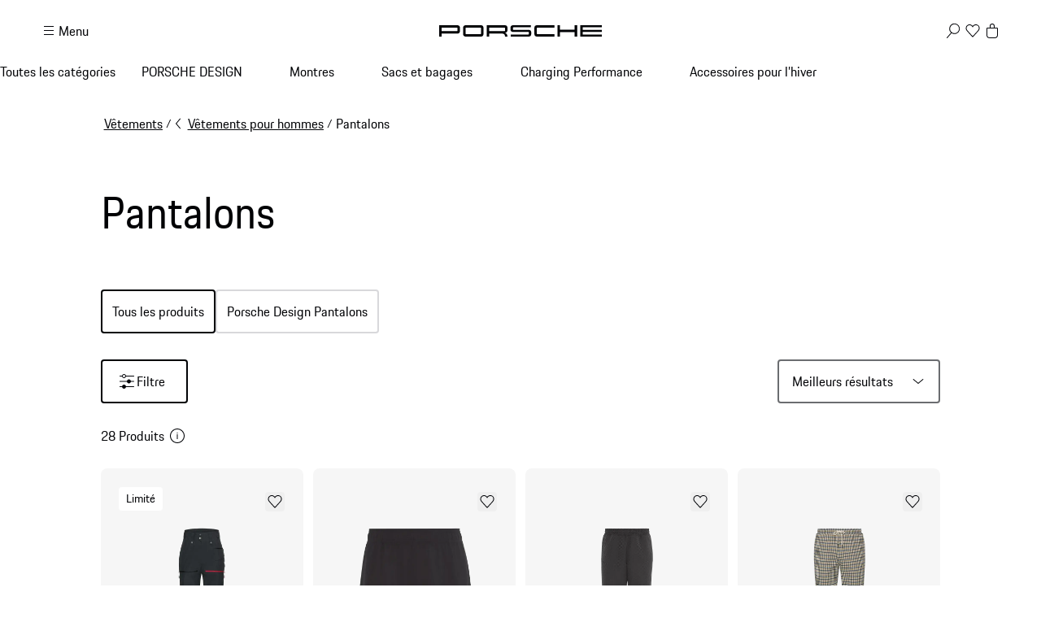

--- FILE ---
content_type: text/css; charset=utf-8
request_url: https://shop.porsche.com/_next/static/css/32a4bdb0796eb204.css?dpl=dpl_EtX2sAEY7PLZ2VqWesHvjJG7qA9H
body_size: -229
content:
._1ctsfom0{width:100%}._1ctsfom1{flex-wrap:wrap;gap:0;margin:0;padding:0;list-style:none}._1ctsfom1,._1ctsfom2{display:inline-flex;align-items:center}._1ctsfom2{max-width:100%}._1ctsfom3{display:none}._1ctsfom4{line-height:1}._1ctsfom4,._1ctsfom5,._1ctsfom6{display:inline-flex;align-items:center}._1ctsfom7{display:none}._1ctsfom8,._1ctsfom9{display:inline-flex;align-items:center}._1ctsfom9{padding:0 var(--_1c9ck041)}

--- FILE ---
content_type: application/javascript; charset=utf-8
request_url: https://shop.porsche.com/_next/static/chunks/8260-25a4ca4968c0d9f4.js?dpl=dpl_EtX2sAEY7PLZ2VqWesHvjJG7qA9H
body_size: 6368
content:
(self.webpackChunk_N_E=self.webpackChunk_N_E||[]).push([[8260],{1144:(e,t,r)=>{"use strict";r.d(t,{DK:()=>l,DP:()=>o,Mh:()=>u,Qh:()=>c,bQ:()=>h,skipCheckForPorscheDesignSystemProviderDuringTests:()=>a,useToastManager:()=>d});var n=r(7620),i=r(44809),s=r(40299);let a=()=>{},u=e=>{{let{prefix:t}=(0,n.useContext)(i.PorscheDesignSystemContext);if(void 0===t)throw Error("It appears the <PorscheDesignSystemProvider /> is missing. Make sure to wrap your App in it.");return t?t+"-"+e:e}},o=()=>(0,n.useContext)(i.PorscheDesignSystemContext).theme,l=(e,t,r)=>{(0,n.useEffect)(()=>{let{current:n}=e;if(n&&r)return n.addEventListener(t,r),()=>n?.removeEventListener(t,r)},[r])},c=(e,t)=>{let r=(0,n.useRef)(void 0);return(0,n.useMemo)(()=>{if(!t)return;let{current:n}=e,i=t;return n&&(i=(0,s.iZ)(n.className,r.current,t),n.className=i),r.current=t,i},[t])},h="undefined"!=typeof window?n.useLayoutEffect:n.useEffect,d=()=>{let e=u("p-toast");return{addMessage:t=>{let r=document.body.querySelector(e);customElements.whenDefined(e).then(()=>r.addMessage(t))}}}},8217:(e,t,r)=>{"use strict";r.d(t,{s:()=>a,t:()=>s});var n=r(7620);function i(e,t){if("function"==typeof e)return e(t);null!=e&&(e.current=t)}function s(...e){return t=>{let r=!1,n=e.map(e=>{let n=i(e,t);return r||"function"!=typeof n||(r=!0),n});if(r)return()=>{for(let t=0;t<n.length;t++){let r=n[t];"function"==typeof r?r():i(e[t],null)}}}}function a(...e){return n.useCallback(s(...e),e)}},20034:(e,t,r)=>{"use strict";r.d(t,{E:()=>y});var n=r(18904),i=r(67577),s=r(83641),a=r(45954),u=class extends a.Q{constructor(e={}){super(),this.config=e,this.#e=new Map}#e;build(e,t,r){let s=t.queryKey,a=t.queryHash??(0,n.F$)(s,t),u=this.get(a);return u||(u=new i.X({client:e,queryKey:s,queryHash:a,options:e.defaultQueryOptions(t),state:r,defaultOptions:e.getQueryDefaults(s)}),this.add(u)),u}add(e){this.#e.has(e.queryHash)||(this.#e.set(e.queryHash,e),this.notify({type:"added",query:e}))}remove(e){let t=this.#e.get(e.queryHash);t&&(e.destroy(),t===e&&this.#e.delete(e.queryHash),this.notify({type:"removed",query:e}))}clear(){s.jG.batch(()=>{this.getAll().forEach(e=>{this.remove(e)})})}get(e){return this.#e.get(e)}getAll(){return[...this.#e.values()]}find(e){let t={exact:!0,...e};return this.getAll().find(e=>(0,n.MK)(t,e))}findAll(e={}){let t=this.getAll();return Object.keys(e).length>0?t.filter(t=>(0,n.MK)(e,t)):t}notify(e){s.jG.batch(()=>{this.listeners.forEach(t=>{t(e)})})}onFocus(){s.jG.batch(()=>{this.getAll().forEach(e=>{e.onFocus()})})}onOnline(){s.jG.batch(()=>{this.getAll().forEach(e=>{e.onOnline()})})}},o=r(98628),l=class extends a.Q{constructor(e={}){super(),this.config=e,this.#t=new Set,this.#r=new Map,this.#n=0}#t;#r;#n;build(e,t,r){let n=new o.s({client:e,mutationCache:this,mutationId:++this.#n,options:e.defaultMutationOptions(t),state:r});return this.add(n),n}add(e){this.#t.add(e);let t=c(e);if("string"==typeof t){let r=this.#r.get(t);r?r.push(e):this.#r.set(t,[e])}this.notify({type:"added",mutation:e})}remove(e){if(this.#t.delete(e)){let t=c(e);if("string"==typeof t){let r=this.#r.get(t);if(r)if(r.length>1){let t=r.indexOf(e);-1!==t&&r.splice(t,1)}else r[0]===e&&this.#r.delete(t)}}this.notify({type:"removed",mutation:e})}canRun(e){let t=c(e);if("string"!=typeof t)return!0;{let r=this.#r.get(t),n=r?.find(e=>"pending"===e.state.status);return!n||n===e}}runNext(e){let t=c(e);if("string"!=typeof t)return Promise.resolve();{let r=this.#r.get(t)?.find(t=>t!==e&&t.state.isPaused);return r?.continue()??Promise.resolve()}}clear(){s.jG.batch(()=>{this.#t.forEach(e=>{this.notify({type:"removed",mutation:e})}),this.#t.clear(),this.#r.clear()})}getAll(){return Array.from(this.#t)}find(e){let t={exact:!0,...e};return this.getAll().find(e=>(0,n.nJ)(t,e))}findAll(e={}){return this.getAll().filter(t=>(0,n.nJ)(e,t))}notify(e){s.jG.batch(()=>{this.listeners.forEach(t=>{t(e)})})}resumePausedMutations(){let e=this.getAll().filter(e=>e.state.isPaused);return s.jG.batch(()=>Promise.all(e.map(e=>e.continue().catch(n.lQ))))}};function c(e){return e.options.scope?.id}var h=r(62244),d=r(30731);function f(e){return{onFetch:(t,r)=>{let i=t.options,s=t.fetchOptions?.meta?.fetchMore?.direction,a=t.state.data?.pages||[],u=t.state.data?.pageParams||[],o={pages:[],pageParams:[]},l=0,c=async()=>{let r=!1,c=(0,n.ZM)(t.options,t.fetchOptions),h=async(e,i,s)=>{let a;if(r)return Promise.reject();if(null==i&&e.pages.length)return Promise.resolve(e);let u=(Object.defineProperty(a={client:t.client,queryKey:t.queryKey,pageParam:i,direction:s?"backward":"forward",meta:t.options.meta},"signal",{enumerable:!0,get:()=>(t.signal.aborted?r=!0:t.signal.addEventListener("abort",()=>{r=!0}),t.signal)}),a),o=await c(u),{maxPages:l}=t.options,h=s?n.ZZ:n.y9;return{pages:h(e.pages,o,l),pageParams:h(e.pageParams,i,l)}};if(s&&a.length){let e="backward"===s,t={pages:a,pageParams:u},r=(e?function(e,{pages:t,pageParams:r}){return t.length>0?e.getPreviousPageParam?.(t[0],t,r[0],r):void 0}:p)(i,t);o=await h(t,r,e)}else{let t=e??a.length;do{let e=0===l?u[0]??i.initialPageParam:p(i,o);if(l>0&&null==e)break;o=await h(o,e),l++}while(l<t)}return o};t.options.persister?t.fetchFn=()=>t.options.persister?.(c,{client:t.client,queryKey:t.queryKey,meta:t.options.meta,signal:t.signal},r):t.fetchFn=c}}}function p(e,{pages:t,pageParams:r}){let n=t.length-1;return t.length>0?e.getNextPageParam(t[n],t,r[n],r):void 0}var y=class{#i;#s;#a;#u;#o;#l;#c;#h;constructor(e={}){this.#i=e.queryCache||new u,this.#s=e.mutationCache||new l,this.#a=e.defaultOptions||{},this.#u=new Map,this.#o=new Map,this.#l=0}mount(){this.#l++,1===this.#l&&(this.#c=h.m.subscribe(async e=>{e&&(await this.resumePausedMutations(),this.#i.onFocus())}),this.#h=d.t.subscribe(async e=>{e&&(await this.resumePausedMutations(),this.#i.onOnline())}))}unmount(){this.#l--,0===this.#l&&(this.#c?.(),this.#c=void 0,this.#h?.(),this.#h=void 0)}isFetching(e){return this.#i.findAll({...e,fetchStatus:"fetching"}).length}isMutating(e){return this.#s.findAll({...e,status:"pending"}).length}getQueryData(e){let t=this.defaultQueryOptions({queryKey:e});return this.#i.get(t.queryHash)?.state.data}ensureQueryData(e){let t=this.defaultQueryOptions(e),r=this.#i.build(this,t),i=r.state.data;return void 0===i?this.fetchQuery(e):(e.revalidateIfStale&&r.isStaleByTime((0,n.d2)(t.staleTime,r))&&this.prefetchQuery(t),Promise.resolve(i))}getQueriesData(e){return this.#i.findAll(e).map(({queryKey:e,state:t})=>[e,t.data])}setQueryData(e,t,r){let i=this.defaultQueryOptions({queryKey:e}),s=this.#i.get(i.queryHash),a=s?.state.data,u=(0,n.Zw)(t,a);if(void 0!==u)return this.#i.build(this,i).setData(u,{...r,manual:!0})}setQueriesData(e,t,r){return s.jG.batch(()=>this.#i.findAll(e).map(({queryKey:e})=>[e,this.setQueryData(e,t,r)]))}getQueryState(e){let t=this.defaultQueryOptions({queryKey:e});return this.#i.get(t.queryHash)?.state}removeQueries(e){let t=this.#i;s.jG.batch(()=>{t.findAll(e).forEach(e=>{t.remove(e)})})}resetQueries(e,t){let r=this.#i;return s.jG.batch(()=>(r.findAll(e).forEach(e=>{e.reset()}),this.refetchQueries({type:"active",...e},t)))}cancelQueries(e,t={}){let r={revert:!0,...t};return Promise.all(s.jG.batch(()=>this.#i.findAll(e).map(e=>e.cancel(r)))).then(n.lQ).catch(n.lQ)}invalidateQueries(e,t={}){return s.jG.batch(()=>(this.#i.findAll(e).forEach(e=>{e.invalidate()}),e?.refetchType==="none")?Promise.resolve():this.refetchQueries({...e,type:e?.refetchType??e?.type??"active"},t))}refetchQueries(e,t={}){let r={...t,cancelRefetch:t.cancelRefetch??!0};return Promise.all(s.jG.batch(()=>this.#i.findAll(e).filter(e=>!e.isDisabled()&&!e.isStatic()).map(e=>{let t=e.fetch(void 0,r);return r.throwOnError||(t=t.catch(n.lQ)),"paused"===e.state.fetchStatus?Promise.resolve():t}))).then(n.lQ)}fetchQuery(e){let t=this.defaultQueryOptions(e);void 0===t.retry&&(t.retry=!1);let r=this.#i.build(this,t);return r.isStaleByTime((0,n.d2)(t.staleTime,r))?r.fetch(t):Promise.resolve(r.state.data)}prefetchQuery(e){return this.fetchQuery(e).then(n.lQ).catch(n.lQ)}fetchInfiniteQuery(e){return e.behavior=f(e.pages),this.fetchQuery(e)}prefetchInfiniteQuery(e){return this.fetchInfiniteQuery(e).then(n.lQ).catch(n.lQ)}ensureInfiniteQueryData(e){return e.behavior=f(e.pages),this.ensureQueryData(e)}resumePausedMutations(){return d.t.isOnline()?this.#s.resumePausedMutations():Promise.resolve()}getQueryCache(){return this.#i}getMutationCache(){return this.#s}getDefaultOptions(){return this.#a}setDefaultOptions(e){this.#a=e}setQueryDefaults(e,t){this.#u.set((0,n.EN)(e),{queryKey:e,defaultOptions:t})}getQueryDefaults(e){let t=[...this.#u.values()],r={};return t.forEach(t=>{(0,n.Cp)(e,t.queryKey)&&Object.assign(r,t.defaultOptions)}),r}setMutationDefaults(e,t){this.#o.set((0,n.EN)(e),{mutationKey:e,defaultOptions:t})}getMutationDefaults(e){let t=[...this.#o.values()],r={};return t.forEach(t=>{(0,n.Cp)(e,t.mutationKey)&&Object.assign(r,t.defaultOptions)}),r}defaultQueryOptions(e){if(e._defaulted)return e;let t={...this.#a.queries,...this.getQueryDefaults(e.queryKey),...e,_defaulted:!0};return t.queryHash||(t.queryHash=(0,n.F$)(t.queryKey,t)),void 0===t.refetchOnReconnect&&(t.refetchOnReconnect="always"!==t.networkMode),void 0===t.throwOnError&&(t.throwOnError=!!t.suspense),!t.networkMode&&t.persister&&(t.networkMode="offlineFirst"),t.queryFn===n.hT&&(t.enabled=!1),t}defaultMutationOptions(e){return e?._defaulted?e:{...this.#a.mutations,...e?.mutationKey&&this.getMutationDefaults(e.mutationKey),...e,_defaulted:!0}}clear(){this.#i.clear(),this.#s.clear()}}},29544:()=>{},33044:(e,t,r)=>{"use strict";r.d(t,{o:()=>c});var n=r(54568),i=r(7620),s=r(49420);let a=(0,i.createContext)(null);var u=r(51973),o=r(38341);let l=e=>!e.isLayoutDirty&&e.willUpdate(!1),c=({children:e,id:t,inherit:r=!0})=>{let c=(0,i.useContext)(s.L),h=(0,i.useContext)(a),[d,f]=function(){let e,t=(e=(0,i.useRef)(!1),(0,u.E)(()=>(e.current=!0,()=>{e.current=!1}),[]),e),[r,n]=(0,i.useState)(0),s=(0,i.useCallback)(()=>{t.current&&n(r+1)},[r]);return[(0,i.useCallback)(()=>o.Gt.postRender(s),[s]),r]}(),p=(0,i.useRef)(null),y=c.id||h;if(null===p.current){let e,n,i,s;(!0==(!0===(s=r))||"id"===s)&&y&&(t=t?y+"-"+t:y),p.current={id:t,group:!0===r&&c.group||(e=new Set,n=new WeakMap,{add:t=>{e.add(t),n.set(t,t.addEventListener("willUpdate",i))},remove:t=>{e.delete(t);let r=n.get(t);r&&(r(),n.delete(t)),i()},dirty:i=()=>e.forEach(l)})}}let m=(0,i.useMemo)(()=>({...p.current,forceRender:d}),[f]);return(0,n.jsx)(s.L.Provider,{value:m,children:e})}},36917:(e,t,r)=>{"use strict";r.d(t,{A:()=>s});var n=r(7620),i=r(41638);let s=function(e,t,r){if(!i.Bd)return[t,function(){}];var s=(0,n.useState)(function(){try{var n=sessionStorage.getItem(e);if("string"!=typeof n)return sessionStorage.setItem(e,r?String(t):JSON.stringify(t)),t;return r?n:JSON.parse(n||"null")}catch(e){return t}}),a=s[0],u=s[1];return(0,n.useEffect)(function(){try{var t=r?String(a):JSON.stringify(a);sessionStorage.setItem(e,t)}catch(e){}}),[a,u]}},40299:(e,t,r)=>{"use strict";r.d(t,{Dk:()=>s,iZ:()=>i});let n=e=>e.split(" ").filter(e=>e),i=(e,t="",r="")=>{let i=n(t),s=n(e);return i.length&&(s=s.filter(e=>!i.includes(e))),n(r).concat(s).join(" ")},s=(e,t)=>r=>{e.current=r,"function"==typeof t?t(r):null!==t&&(t.current=r)}},41638:(e,t,r)=>{"use strict";r.d(t,{AU:()=>s,Bd:()=>a,lQ:()=>n,on:()=>i});var n=function(){};function i(e){for(var t=[],r=1;r<arguments.length;r++)t[r-1]=arguments[r];e&&e.addEventListener&&e.addEventListener.apply(e,t)}function s(e){for(var t=[],r=1;r<arguments.length;r++)t[r-1]=arguments[r];e&&e.removeEventListener&&e.removeEventListener.apply(e,t)}var a="undefined"!=typeof window},44809:(e,t,r)=>{"use strict";r.d(t,{PorscheDesignSystemContext:()=>a,PorscheDesignSystemProvider:()=>u});var n=r(54568),i=r(7620),s=r(52889);let a=(0,i.createContext)({prefix:void 0,theme:"light"}),u=({prefix:e="",cdn:t,theme:r="light",...u})=>((0,i.useEffect)(()=>{(0,s.H)({prefix:e,cdn:t})},[]),(0,n.jsx)(a.Provider,{value:{prefix:e,theme:r},...u}))},45611:()=>{},52889:(e,t,r)=>{"use strict";r.d(t,{H:()=>s,O:()=>u});let n="porscheDesignSystem";function i(){return document[n]||(document[n]={}),document[n]}let s=(e={})=>{let t="PORSCHE_DESIGN_SYSTEM_CDN";window[t]=e.cdn||window[t]||(window.location.origin.match(/\.cn$/)?"cn":"auto");let r="porscheDesignSystem";document[r]||(document[r]={}),document[r].cdn={url:"https://cdn.ui.porsche."+("cn"===window[t]?"cn":"com"),prefixes:[]},function({script:e,version:t,prefix:r}){let s,a=function(e){let t=i(),{[e]:r}=t;if(!r){let r=()=>{},n=new Promise(e=>r=e);t[e]={isInjected:!1,isReady:()=>n,readyResolve:r,prefixes:[],registerCustomElements:null}}return t[e]}(t),{isInjected:u,prefixes:o=[],registerCustomElements:l}=a,[c]=Object.entries(i()).filter(([e,n])=>e!==t&&"object"==typeof n&&n.prefixes.includes(r));if(c)throw Error(`[Porsche Design System v${t}] prefix '${r}' is already registered with version '${c[0]}' of the Porsche Design System. Please use a different one.
Take a look at document.${n} for more details.`);u||((s=document.createElement("script")).src=e,s.setAttribute("crossorigin",""),document.body.appendChild(s),a.isInjected=!0),o.includes(r)||(o.push(r),l&&l(r))}({version:"3.31.0",script:document[r].cdn.url+"/porsche-design-system/components/porsche-design-system.v3.31.0.2455cdfb4dfcc42e5299.js",prefix:e.prefix||""})},a={loading:0,interactive:1,complete:2},u=(e=document.body,t="complete")=>{let r,n=new Promise(e=>r=e),i=()=>{l().then(()=>c(e,r))};if(o(t))i();else{let e="readystatechange",r=()=>{o(t)&&(document.removeEventListener(e,r),i())};document.addEventListener(e,r)}return n},o=e=>a[document.readyState]>=a[e],l=()=>{let e;if(document.porscheDesignSystem?.["3.31.0"]?.isReady)return document.porscheDesignSystem["3.31.0"].isReady();let t=new Promise(t=>e=t);return document.porscheDesignSystem=new Proxy(document.porscheDesignSystem||{},{set(t,r,n){return"3.31.0"===r&&n.isReady().then(e),Reflect.set(...arguments)}}),t},c=(e,t)=>{Promise.all(h(e)).then(e=>t(e.length)).catch(e=>console.error("[Porsche Design System]",e))},h=e=>{let t=[],r=[e];for(;r.length>0;){let e=r.pop();e.nodeType===Node.ELEMENT_NODE&&(f(e)&&t.push(e.componentOnReady()),r.push(...Array.from(e.children)))}return t},d=/^(.*-)?P-(.*)$/,f=e=>d.test(e.tagName)&&"function"==typeof e.componentOnReady},57648:(e,t,r)=>{"use strict";r.d(t,{DX:()=>h,TL:()=>c});var n,i=r(7620),s=r(8217),a=r(54568),u=Symbol.for("react.lazy"),o=(n||(n=r.t(i,2)))[" use ".trim().toString()];function l(e){var t;return null!=e&&"object"==typeof e&&"$$typeof"in e&&e.$$typeof===u&&"_payload"in e&&"object"==typeof(t=e._payload)&&null!==t&&"then"in t}function c(e){var t;let r,n=(t=e,(r=i.forwardRef((e,t)=>{let{children:r,...n}=e;if(l(r)&&"function"==typeof o&&(r=o(r._payload)),i.isValidElement(r)){var a;let e,u,o=(a=r,(u=(e=Object.getOwnPropertyDescriptor(a.props,"ref")?.get)&&"isReactWarning"in e&&e.isReactWarning)?a.ref:(u=(e=Object.getOwnPropertyDescriptor(a,"ref")?.get)&&"isReactWarning"in e&&e.isReactWarning)?a.props.ref:a.props.ref||a.ref),l=function(e,t){let r={...t};for(let n in t){let i=e[n],s=t[n];/^on[A-Z]/.test(n)?i&&s?r[n]=(...e)=>{let t=s(...e);return i(...e),t}:i&&(r[n]=i):"style"===n?r[n]={...i,...s}:"className"===n&&(r[n]=[i,s].filter(Boolean).join(" "))}return{...e,...r}}(n,r.props);return r.type!==i.Fragment&&(l.ref=t?(0,s.t)(t,o):o),i.cloneElement(r,l)}return i.Children.count(r)>1?i.Children.only(null):null})).displayName=`${t}.SlotClone`,r),u=i.forwardRef((e,t)=>{let{children:r,...s}=e;l(r)&&"function"==typeof o&&(r=o(r._payload));let u=i.Children.toArray(r),c=u.find(f);if(c){let e=c.props.children,r=u.map(t=>t!==c?t:i.Children.count(e)>1?i.Children.only(null):i.isValidElement(e)?e.props.children:null);return(0,a.jsx)(n,{...s,ref:t,children:i.isValidElement(e)?i.cloneElement(e,void 0,r):null})}return(0,a.jsx)(n,{...s,ref:t,children:r})});return u.displayName=`${e}.Slot`,u}var h=c("Slot"),d=Symbol("radix.slottable");function f(e){return i.isValidElement(e)&&"function"==typeof e.type&&"__radixId"in e.type&&e.type.__radixId===d}},58464:(e,t,r)=>{"use strict";r.d(t,{LayoutGroup:()=>n.o,MotionConfig:()=>l});var n=r(33044),i=r(54568),s=r(7620),a=r(42707),u=r(62653),o=r(228);function l({children:e,isValidProp:t,...r}){t&&(0,u.D)(t),(r={...(0,s.useContext)(a.Q),...r}).isStatic=(0,o.M)(()=>r.isStatic);let n=(0,s.useMemo)(()=>r,[JSON.stringify(r.transition),r.transformPagePoint,r.reducedMotion]);return(0,i.jsx)(a.Q.Provider,{value:n,children:e})}},65593:(e,t,r)=>{"use strict";r.d(t,{A:()=>o});var n=r(7620),i=r(4192);let s=function(e){var t=(0,n.useRef)(e);t.current=e,(0,i.A)(function(){return function(){return t.current()}})},a=function(e){var t=(0,n.useRef)(0),r=(0,n.useState)(e),i=r[0],a=r[1],u=(0,n.useCallback)(function(e){cancelAnimationFrame(t.current),t.current=requestAnimationFrame(function(){a(e)})},[]);return s(function(){cancelAnimationFrame(t.current)}),[i,u]};var u=r(41638);let o=function(e){var t=void 0===e?{}:e,r=t.initialWidth,i=t.initialHeight,s=t.onChange,o=a({width:u.Bd?window.innerWidth:void 0===r?1/0:r,height:u.Bd?window.innerHeight:void 0===i?1/0:i}),l=o[0],c=o[1];return(0,n.useEffect)(function(){if(u.Bd){var e=function(){var e=window.innerWidth,t=window.innerHeight;c({width:e,height:t}),s&&s(e,t)};return(0,u.on)(window,"resize",e),function(){(0,u.AU)(window,"resize",e)}}},[]),l}},89036:(e,t,r)=>{"use strict";r.d(t,{s6:()=>o});var n=r(7620);r(97509);var i=r(57648),s=r(54568),a=["a","button","div","form","h2","h3","img","input","label","li","nav","ol","p","select","span","svg","ul"].reduce((e,t)=>{let r=(0,i.TL)(`Primitive.${t}`),a=n.forwardRef((e,n)=>{let{asChild:i,...a}=e;return"undefined"!=typeof window&&(window[Symbol.for("radix-ui")]=!0),(0,s.jsx)(i?r:t,{...a,ref:n})});return a.displayName=`Primitive.${t}`,{...e,[t]:a}},{}),u=Object.freeze({position:"absolute",border:0,width:1,height:1,padding:0,margin:-1,overflow:"hidden",clip:"rect(0, 0, 0, 0)",whiteSpace:"nowrap",wordWrap:"normal"}),o=n.forwardRef((e,t)=>(0,s.jsx)(a.span,{...e,ref:t,style:{...u,...e.style}}));o.displayName="VisuallyHidden"}}]);

--- FILE ---
content_type: application/javascript; charset=utf-8
request_url: https://shop.porsche.com/_next/static/chunks/7102-f32844ae6054cdd4.js?dpl=dpl_EtX2sAEY7PLZ2VqWesHvjJG7qA9H
body_size: 12948
content:
"use strict";(self.webpackChunk_N_E=self.webpackChunk_N_E||[]).push([[7102],{4271:(e,a,t)=>{t.d(a,{Lm:()=>r,Rh:()=>s});let s={id:"notification.checkout.success.error",level:"error",message:"notification.checkout.success.error",queryParam:"successPageError",type:"Banner"},r=[{id:"notification.warning.mergedCartItemContent",level:"info",message:"notification.cart.merged",queryParam:"cartmerged",type:"Banner"},{id:"notification.warning.accountRedirectNoUser",level:"info",message:"notification.account.redirect.noUser",queryParam:"accNoUser",type:"Banner"},{id:"notification.warning.checkoutRedirectNoCart",level:"info",message:"notification.checkout.redirect.noCart",queryParam:"checkoutNoCart",type:"Banner"},{id:"notification.error.loginFailed",level:"error",message:"notification.login.failed",queryParam:"loginfailed",type:"Banner"},{id:"notification.login.succeed",level:"info",message:"notification.login.succeed",headline:"notification.login.succeed.headline",queryParam:"loginsucceed",type:"Toast"},{id:"notification.cart.lineItem.outOfStock",level:"error",message:"notification.cart.lineItem.outOfStock",queryParam:"outOfStock",type:"Banner"},{id:"notification.cart.initiate.error",level:"error",message:"notification.cart.initiate.error",queryParam:"initCheckoutError",type:"Banner"},s,{id:"notification.cart.restore.success",level:"info",message:"notification.cart.restore.success",queryParam:"restoreCartSuccess",type:"Toast"},{id:"notification.cart.restore.error",level:"error",message:"notification.cart.restore.error",queryParam:"restoreCartError",type:"Banner"},{id:"notification.cart.restore.partialError",level:"warning",message:"notification.cart.restore.partialError",queryParam:"restoreCartPartialError",type:"Banner"}]},11017:(e,a,t)=>{t.d(a,{W:()=>i});var s=t(83919),r=t(2896),n=t(8915);let i=({country:e,locale:a})=>{let t=(0,s.jE)();return(0,r.n)({mutationFn:t=>(0,n.Bg)({country:e,locale:a,redirectUri:t}),onSuccess:async()=>{await t.invalidateQueries({queryKey:["user"]})}})}},40357:(e,a,t)=>{t.d(a,{q:()=>u});var s=t(54568),r=t(43463),n=t(40221),i=t(29991),l=t(62663);t(45611),t(77589);var o={base:"_1hvijre0",divider:"_1hvijre2 _1hvijre0"},d="_1hvijre4",c=t(54611);let u=({as:e="div",withDivider:a=!0,className:t,dataHeaderLayoutEl:u})=>{let{localeId:h,marketplaceId:m}=(0,c.A)(),g=(0,l.K)();return(0,s.jsx)(n.u,{as:e,"data-testid":"header-reduced","data-headerlayoutel":u,className:[o[a?"divider":"base"],"isReduced",t].join(" "),children:(0,s.jsx)(i.H,{children:(0,s.jsx)("div",{className:"_1hvijre3 isReduced",children:(0,s.jsx)("div",{className:d,children:(0,s.jsx)("a",{href:`/${m}/${h}/`,"data-testid":"header-shop-logo",children:(0,s.jsx)(r.PWordmark,{className:d,aria:{"aria-label":g.formatMessagePhrase({id:"general.text.shop",defaultMessage:"Porsche Shop"})}})})})})})})}},42305:(e,a,t)=>{t.d(a,{FeatureTogglesContextProvider:()=>i,R:()=>l});var s=t(54568),r=t(7620);let n=(0,r.createContext)(void 0);n.displayName="FeatureToggles";let i=({children:e,featureToggles:a})=>(0,s.jsx)(n.Provider,{value:{removeCategoryFacet:a?.removeCategoryFacet?.enabled??!1,removeMainNaviMobile:a?.removeMainNaviMobile?.enabled??!1},children:e}),l=()=>{let e=(0,r.useContext)(n);if(void 0===e)throw Error("`useFeatureToggles` must be within a `FeatureTogglesContextProvider`");return e}},57102:(e,a,t)=>{t.d(a,{Header:()=>ar});var s=t(54568),r=t(7620),n=t(89099),i=t(37229),l=t(40221),o=t(62663);t(45611),t(32191);let d=()=>(0,s.jsx)("div",{className:"_1tk5db82",children:(0,s.jsx)("div",{className:"_1tk5db83"})});var c=t(10264),u=t(92463);t(69004);var h=t(46098),m=t(83411);t(38922);var g=t(81993),p=(0,g.c)({defaultClassName:"_1ypzq5y0",variantClassNames:{state:{info:"_1ypzq5y1",success:"_1ypzq5y2",warning:"_1ypzq5y3",error:"_1ypzq5y4"}},defaultVariants:{state:"info"},compoundVariants:[]}),f=t(21201);let x={error:"error-filled",info:"information-filled",success:"success-filled",warning:"warning-filled"},v=({children:e,className:a,state:t="info",headline:n})=>{let[i,l]=(0,r.useState)(!0),o="string"==typeof e?(0,s.jsx)(h.E,{size:"x-small",children:e}):e;return i?(0,s.jsxs)("div",{className:[p({state:t}),a].join(" "),"data-testid":"preview-indicator",children:[(0,s.jsx)(f.I,{size:"x-small",className:"_1ypzq5y5",name:x[t],color:`notification-${t}`,aria:{"aria-label":"Info icon"}}),(0,s.jsxs)("div",{className:"_1ypzq5y6",children:[(0,s.jsx)(h.E,{size:"x-small",weight:"bold",children:n}),o]}),(0,s.jsx)(m.PButtonPure,{hideLabel:!0,className:"_1ypzq5y7",icon:"close",onClick:()=>{l(!1)}})]}):null},b=({linkToExit:e})=>(0,s.jsx)(v,{headline:"Preview Mode",className:"cmkjzu0",children:(0,s.jsxs)(h.E,{size:"x-small",children:["This is a preview of the website. Exit preview mode"," ",(0,s.jsx)(u.PLinkPure,{size:"x-small",underline:!0,icon:"none",href:e,children:"here"})]})});var y=t(59450),j=t(25303);t(24322);var P={default:"_16jnfhm6 _16jnfhm4",transparent:"_16jnfhm4 _16jnfhm5"},k=t(1144),N=t(52706),C=t(36837),w=t(4271);let E=()=>{let e,a,t,i=(e=(0,n.useSearchParams)(),a=e?.get("pop"),t=[],a&&(t=(Array.isArray(a)?a:[a]).map(e=>w.Lm.find(a=>a.queryParam===e)).filter(C.G)),t),{addMessage:l}=(0,k.useToastManager)(),d=(0,o.K)(),c=(0,n.usePathname)(),u=(0,n.useSearchParams)(),h=(0,n.useRouter)(),m=(0,r.useCallback)(e=>{l({text:d.formatMessagePhrase({id:e.message}),state:"info"})},[l,d]),g=(0,r.useCallback)(()=>{if(null===c)return;let e=new URLSearchParams(u??void 0);e.delete("pop"),h.replace(0===e.size?c:`${c}?${e.toString()}`)},[h,u,c]),p=i.filter(({type:e})=>"Toast"===e),f=i.filter(({type:e})=>"Banner"===e);return(0,r.useEffect)(()=>{p.forEach(e=>{m(e)})},[m,p]),(0,s.jsx)(s.Fragment,{children:f.map((e,a)=>(0,s.jsxs)(N.PBanner,{style:{zIndex:99},state:e.level??"info",onDismiss:g,open:!0,"data-testid":e.id,children:[e.headline&&(0,s.jsx)("span",{slot:"header",children:(0,s.jsx)(o.PhraseFormattedMessage,{id:e.headline})}),(0,s.jsx)("span",{slot:"description",children:(0,s.jsx)(o.PhraseFormattedMessage,{id:e.message})})]},`${e.id}-${a}`))})},M=()=>(0,s.jsx)(r.Suspense,{children:(0,s.jsx)(E,{})});var _=t(18740);t(95711);var S="_1epzwx2f",L="_1epzwx2b",q="_1epzwx29",$="_1epzwx2d",z=t(57546),D=t(54611),A=t(71248),T=t(14773),I=t(75657),R=t(33358),V=t(87771),F=t(86007),O=t(35879),B=t(80254),H=t(67408),W=t(34465),U=t(67407),G=t(19513),K=t(68395),J=t(30186),Q=t(51735);t(65727);var Y="p374f68",X=t(97269);let Z=({name:e,description:a,href:t,image:r,price:n,grossPriceDiscountedValue:i,describedby:l,handleOnClick:o})=>{let{showLowestReducedPriceEnabled:d,alternateCurrency:c,localeId:u}=(0,D.A)();return(0,s.jsx)("div",{className:"p374f60",children:(0,s.jsx)(F.A,{href:t,className:"p374f61","aria-describedby":l,onClick:o,children:(0,s.jsxs)("div",{className:"p374f62",children:[(0,s.jsx)("div",{className:"p374f63",children:(0,s.jsx)(J.default,{src:r,alt:e,height:1.125,width:1,"aria-hidden":!0,sizes:"100vw",style:{width:"100%",height:"auto"}})}),(0,s.jsxs)("div",{className:"p374f66",children:[(0,s.jsxs)("div",{className:"p374f67",children:[(0,s.jsx)("div",{className:Y,children:(0,s.jsx)(h.E,{weight:"semi-bold",as:"div",children:e})}),(0,s.jsx)("div",{className:Y,children:(0,s.jsx)(h.E,{children:(0,s.jsx)(X.w,{htmlString:a,sizeInherit:!0,ellipsis:!0})})}),(0,s.jsx)(Q.t,{alternateCurrency:c,isTaxIncluded:null,grossPriceValue:n??null,priceWithDiscountCode:null,grossPriceDiscountedValue:i?{...i,preciseAmount:null}:null,locale:u,className:"p374f64",color:"contrast-high",lowestReducedPrice:d?{short:!0}:void 0})]}),(0,s.jsx)("div",{className:"p374f65",children:(0,s.jsx)(f.I,{color:"inherit",name:"arrow-right","aria-hidden":!0})})]})]})})})};t(15816);let ee=({searchTerm:e,hits:a})=>{let{marketplaceId:t,localeId:r}=(0,D.A)(),n=(0,o.K)();return e.length<2||0===a.length?null:(0,s.jsx)("ul",{className:"_1rp8qn60",children:a.map(e=>(0,s.jsxs)(F.A,{href:"CATEGORY"===e.type?`/${t}/${r}/c/${e.slug}`:`/${t}/${r}/${e.slug}`,className:"_1rp8qn61","aria-label":`${n.formatMessagePhrase({id:"searchbox.content.item.a11y"},{label:e.title})}`,children:[(0,s.jsx)(h.E,{as:"div",size:"small",className:"_1rp8qn62",children:e.title}),(0,s.jsx)(f.I,{name:"arrow-right"})]},e.objectID))})},ea=(e,a)=>({objectID:e.objectID,title:e.name,slug:e.slug,type:"CATEGORY",__position:a}),et=({searchTerm:e,hits:a})=>{let{marketplaceId:t,localeId:r}=(0,D.A)(),n=(0,o.K)();return e.length>2&&a.length>0?(0,s.jsxs)(s.Fragment,{children:[(0,s.jsx)(V.D,{as:"p",size:"medium",color:"primary",children:(0,s.jsx)(o.PhraseFormattedMessage,{id:"searchbox.faq.title"})}),(0,s.jsx)("ul",{className:$,children:a.map(e=>(0,s.jsx)("li",{className:S,children:(0,s.jsx)(u.PLinkPure,{icon:"LANDING"===e.type?"information":"question","data-testid":"search-box-term-hit",style:{display:"block"},children:(0,s.jsx)(F.A,{href:`/${t}/${r}/${e.slug}`,"aria-label":`${n.formatMessagePhrase({id:"searchbox.content.item.a11y"},{label:e.title})}`,children:(0,s.jsx)("span",{style:{fontWeight:"bold"},children:e.title})})})},e.slug))})]}):null},es=({handleSearch:e,hasResults:a,setHasResults:t,currency:n,searchTerm:i,setSearchTerm:l,setAutocomplete:d,autocomplete:c,isDrawerOpen:h,searchClient:g,setPreventAlgoliaRequest:p})=>{let{localeId:f,marketplaceId:x}=(0,D.A)(),v=(0,o.K)(),{lastViewed:b,clearLastViewed:y}=(0,H.E)({currency:n,enabled:h}),[j,P]=(0,r.useState)(void 0),[k,N]=(0,r.useState)(void 0),[w,E]=(0,r.useState)([]),[M,_]=(0,r.useState)([]),[z,J]=(0,r.useState)([]),{consents:Q}=(0,G.S)(),Y=(0,W.i)(),X=i&&i.length>2,{announceText:es}=(0,O.i)(),{currentDealer:er,useIndirectSales:en}=(0,K.d)(),ei=(0,r.useCallback)(()=>{let e=new CustomEvent("phnCloseContextualDrawer",{bubbles:!0});window.dispatchEvent(e)},[]),el=(0,r.useCallback)(()=>{p(!0),ei()},[p,ei]);(0,r.useEffect)(()=>{t(!!(X&&(w??[]).length>0||X&&(M??[]).length>0))},[X,w,t,M]);let eo=(0,r.useMemo)(()=>{let e=(0,I.L)({key:"recent-search"}),a=en&&er?.id?`${B.zs}:${er.id}`:"",t={enablePersonalization:Q.algolia,userToken:Q.algolia?Y??"guest-token":"guest-token",analytics:Q.algolia,clickAnalytics:Q.algolia},s=(0,T.D)({searchClient:g,indexName:`${x}-${f}-query-suggestions`,getSearchParams:()=>({...t,hitsPerPage:4,highlightPreTag:"<mark>",highlightPostTag:"</mark>"}),transformSource:({source:e})=>({...e})}),r=(0,T.D)({searchClient:g,indexName:`${x}-${f}-products`,getSearchParams:()=>({...t,filters:a}),transformSource:({source:e})=>({...e,sourceId:"queryProductsPlugin"})}),n=(0,T.D)({searchClient:g,indexName:`${x}-${f}-content`,getSearchParams:()=>({...t,filters:"type:HELP",hitsPerPage:3}),transformSource:({source:e})=>({...e,sourceId:"queryContentPlugin"})}),i=(0,T.D)({searchClient:g,indexName:`${x}-${f}-content`,getSearchParams:()=>({...t,filters:"type:LANDING",hitsPerPage:3}),transformSource:({source:e})=>({...e,sourceId:"queryLandingPagesPlugin"})});return[e,s,r,n,(0,T.D)({searchClient:g,indexName:`${x}-${f}-categories`,getSearchParams:()=>({...t,hitsPerPage:3}),transformSource:({source:e})=>({...e,sourceId:"queryCategoryPlugin"})}),i].filter(C.G)},[Q.algolia,Y,en,er?.id,g,x,f]);(0,r.useEffect)(()=>{null===c&&h&&d((0,A.r)({onStateChange({state:e}){if("idle"===e.status){let a=e.collections.find(e=>"queryProductsPlugin"===e.source.sourceId)?.items,s=e.collections.find(e=>"queryContentPlugin"===e.source.sourceId)?.items,r=e.collections.find(e=>"queryCategoryPlugin"===e.source.sourceId)?.items??[],n=e.collections.find(e=>"queryLandingPagesPlugin"===e.source.sourceId)?.items??[];E(a??[]),_(s??[]),J(((e,a,t=4)=>{if(0===a.length)return e.map(ea).slice(0,t);if(0===e.length)return a.slice(0,t);let s=Math.floor(t/2),r=Math.min(e.length,s),n=Math.min(a.length,t-r),i=Math.min(e.length,t-n);return[...e.map(ea).slice(0,i),...a.slice(0,n)]})(r,n)),P(e.collections.find(e=>"recentSearchesPlugin"===e.source.sourceId)?.items),N(e.collections.find(e=>"querySuggestionsPlugin"===e.source.sourceId)?.items),t(!0)}},plugins:eo,onSubmit:({event:a,state:t})=>e(a,t.query),openOnFocus:!0}))},[h,c,e,eo,d,E,_,t]),(0,r.useEffect)(()=>{null!==c&&c.refresh().catch(e=>{U.J4.captureException(e)})},[c]),(0,r.useEffect)(()=>{let e=(w??[]).filter(({allVariantsOutOfStock:e})=>!e).length,a=(k??[]).length,t=(M??[]).length,s=v.formatMessagePhrase({id:"searchbox.a11y.announce.search.query"},{searchTerm:i,queryHitsLength:a,contentHitsLength:t,productHitsLength:e});X&&es&&es(s)},[w,k,M,es,v,X,i]);let ed=(0,r.useMemo)(()=>i?(0,s.jsx)(o.PhraseFormattedMessage,{id:"searchbox.headline.results",values:{term:i}}):(k?.length??0)>0?(0,s.jsx)(o.PhraseFormattedMessage,{id:"searchbox.headline.query.suggestions"}):null,[k,i]);return j||0!==b.length||0!==(k??[]).length||0!==w.length||0!==z.length?(0,s.jsxs)("div",{"data-testid":"searchbox-autocomplete-container","data-query":i??"",children:[(0,s.jsx)(V.D,{className:"_1epzwx2c",as:"span",size:"medium",color:"primary",id:"searchbox-search-term",children:ed}),(k??[]).length>0&&(0,s.jsx)("ul",{className:$,"data-testid":"searchbox-query-suggestion-list",children:k?.slice(0,3).map(({query:e,_highlightResult:{query:{value:a}}},t)=>(0,s.jsx)("li",{className:S,children:(0,s.jsx)(u.PLinkPure,{icon:"search",style:{display:"block"},"data-testid":"search-box-query-suggestions",onClick:()=>{p(!0),ei()},children:(0,s.jsx)(F.A,{href:`/${x}/${f}/search?query=${e}`,"aria-label":`${v.formatMessagePhrase({id:"searchbox.suggestions.item.a11y"},{label:e})}`,children:(0,s.jsx)("span",{style:{fontWeight:"bold"},children:(0,R.Ay)(a)})})})},e+t))}),(!i||!a)&&(0,s.jsxs)(s.Fragment,{children:[(j??[]).length>0&&(0,s.jsxs)(s.Fragment,{children:[(0,s.jsx)("div",{children:(0,s.jsxs)(V.D,{as:"p",size:"medium",className:q,color:"primary",children:[(0,s.jsx)("span",{id:"searchbox-last-term",children:(0,s.jsx)(o.PhraseFormattedMessage,{id:"searchbox.last.term"})}),(0,s.jsx)(m.PButtonPure,{type:"button",icon:"none","data-testid":"btn-clear-search-terms",onClick:()=>{localStorage.removeItem("AUTOCOMPLETE_RECENT_SEARCHES:recent-search"),c?.refresh().catch(e=>{U.J4.captureException(e)})},"aria-labelledby":"searchbox-last-term",children:(0,s.jsx)(o.PhraseFormattedMessage,{id:"searchbox.btn.delete"})})]})}),(0,s.jsx)("ul",{className:"_1epzwx2e","data-testid":"searchbox-last-term-list",children:j?.slice(0,5).map(e=>(0,s.jsx)("li",{className:S,children:(0,s.jsx)(u.PLinkPure,{icon:"search",style:{display:"block"},"data-testid":"search-box-terms",onClick:()=>{l(e.label),ei()},children:(0,s.jsx)(F.A,{href:`/${x}/${f}/search?query=${e.label}`,"aria-describedby":"searchbox-last-term",children:(0,s.jsx)("span",{children:e.label})})})},e.id))})]}),(!i||!a)&&b.length>0&&(0,s.jsx)("div",{children:(0,s.jsxs)(V.D,{size:"medium",id:"searchbox-last-viewed",as:"span",color:"primary",className:q,children:[(0,s.jsx)(o.PhraseFormattedMessage,{id:"searchbox.last.viewed"}),(0,s.jsx)(m.PButtonPure,{type:"button",icon:"none","data-testid":"btn-clear-last-viewed-products-storage",onClick:()=>y(),"aria-labelledby":"searchbox-last-viewed",children:(0,s.jsx)(o.PhraseFormattedMessage,{id:"searchbox.btn.delete"})})]})})]}),(!a||(k?.length??0)===0)&&(i&&a||b.length>0)?null:(0,s.jsx)(V.D,{as:"p",size:"medium",color:"primary",children:(0,s.jsx)(o.PhraseFormattedMessage,{id:"searchbox.content.title"})}),(0,s.jsx)(ee,{searchTerm:i,hits:z}),(b.length>0||i&&a)&&(0,s.jsxs)("ul",{className:"_1epzwx2a","data-testid":"searchbox-last-viewed-products-list",children:[(!i||!a)&&b.filter(C.G).map(e=>(0,s.jsx)("li",{className:L,"data-testid":"searchbox-last-viewed-product",children:(0,s.jsx)(Z,{describedby:"searchbox-last-viewed",price:e.masterVariant.grossPrice?.value??null,grossPriceDiscountedValue:e.masterVariant.grossPrice?.discounted?.value??null,name:e.name,image:e.masterVariant.images[0]?.url??"/missingProduct.png",description:e.description??"",href:`/${x}/${f}/p/${e.slug}/${e.masterVariant.sku}`,handleOnClick:el})},`last-viewed-search${e.key}`)),i&&(w??[]).filter(({allVariantsOutOfStock:e})=>!e).map(e=>(0,s.jsx)("li",{className:L,"data-testid":"searchbox-suggestion-product",children:(0,s.jsx)(Z,{describedby:"searchbox-search-term",price:e.grossPriceValue??null,grossPriceDiscountedValue:e.grossPriceDiscountedValue??null,name:e.name,image:e.images[0]??"/missingProduct.png",description:e.description,href:`/${x}/${f}/p/${e.slug}/${e.sku}${e.__autocomplete_queryID?`?queryID=${e.__autocomplete_queryID}`:""}`,handleOnClick:el})},`searchbox-suggestion-product-${e.objectID}`))]}),(0,s.jsx)(et,{searchTerm:i,hits:M})]}):null};var er=t(94621),en=t(83431),ei=t(89036);let el=({setSearchTerm:e,searchTerm:a,autocomplete:t,isDrawerOpen:i,preventAlgoliaRequest:l})=>{let d=(0,n.useSearchParams)(),c=(0,o.K)();(0,r.useEffect)(()=>{let t=d?.get("query")??null;t&&!a&&""!==a&&a!==t&&e(t)},[d,a,e]);let u=(0,r.useCallback)(()=>{let e=new CustomEvent("phnCloseContextualDrawer",{bubbles:!0});window.dispatchEvent(e)},[]);(0,er.A)(()=>(l||t?.setQuery(a),t?.refresh().catch(e=>{U.J4.captureException(e)}),()=>t?.setQuery("")),200,[a,t,l]);let h=(0,r.useRef)(null),g=t?.getFormProps({inputElement:h.current});return(0,r.useEffect)(()=>{i&&h.current&&h.current.focus()},[i]),(0,s.jsxs)("div",{children:[(0,s.jsx)("div",{className:"_1epzwx22",children:(0,s.jsx)(m.PButtonPure,{className:"_1epzwx23",icon:"close",onClick:u,"data-testid":"searchbox-close",type:"button",hideLabel:!0,aria:{"aria-label":c.formatMessagePhrase({id:"search.close.button.a11y"}),"aria-haspopup":"dialog"}})}),(0,s.jsxs)("form",{...g,onSubmit:e=>{u(),l||t?.setQuery(a),t?.refresh().catch(e=>{U.J4.captureException(e)}),g?.onSubmit(e)},children:[(0,s.jsx)(ei.s6,{asChild:!0,children:(0,s.jsx)("label",{htmlFor:"header-search-global",children:(0,s.jsx)(o.PhraseFormattedMessage,{id:"search.label.a11y"})})}),(0,s.jsxs)("div",{className:"_1epzwx24",children:[(0,s.jsx)("input",{id:"header-search-global","data-testid":"searchbox-input-global",placeholder:c.formatMessagePhrase({id:"searchbox.input.search"}),onChange:a=>{e(a.currentTarget.value)},value:a,className:"_1epzwx25 autocomplete-search",autoComplete:"off",type:"search",ref:h}),!!a&&(0,s.jsx)(m.PButtonPure,{type:"button",className:"_1epzwx26","data-testid":"searchbox-header-reset","aria-haspopup":"dialog",onClick:()=>e(""),icon:"close",aria:{"aria-label":c.formatMessagePhrase({id:"search.reset.btn.a11y"}),"aria-haspopup":"dialog"}}),(0,s.jsx)(m.PButtonPure,{type:"submit",className:"_1epzwx27","data-testid":"searchbox-header-submit",icon:"search",aria:{"aria-label":c.formatMessagePhrase({id:"search.btn.a11y"}),"aria-haspopup":"dialog"}})]})]}),(0,s.jsx)(en.PDivider,{className:"_1epzwx28"})]})},eo=({className:e,style:a})=>{let t=(0,n.useRouter)(),i=(0,n.useSearchParams)(),l=(0,n.usePathname)(),{marketplaceId:o,localeId:d,currency:c}=(0,D.A)(),[u,h]=(0,r.useState)(!1),m=i?.get("query")??"",[g,p]=(0,r.useState)(m),[f,x]=(0,r.useState)(!1),[v,b]=(0,r.useState)(null),j=(0,r.useRef)(null),P=!0,[k,N]=(0,r.useState)(!1),C=(0,r.useCallback)(()=>{P&&p("")},[P]);return(0,r.useEffect)(()=>{C()},[l,C]),(0,r.useEffect)(()=>(f?document.body.classList.add("scrolling-disabled"):document.body.classList.remove("scrolling-disabled"),()=>{document.body.classList.remove("scrolling-disabled")}),[f]),(0,r.useEffect)(()=>{window.document.addEventListener("phnContextualDrawerStatus",e=>{"startClosing"===e.detail.status&&N(!0),"startOpening"===e.detail.status&&N(!1),"finishOpening"===e.detail.status&&x(!0),"finishClosing"===e.detail.status&&x(!1)})},[x,N]),(0,s.jsx)(y.y,{theme:"light",children:(0,s.jsx)("div",{role:"dialog","aria-label":"Search",id:"contextual-drawer-header",slot:"contextual_drawer_header",style:{display:"none",...a},className:["_1epzwx20",e].join(" "),children:(0,s.jsx)("div",{ref:j,id:"contextual-drawer-header-inner","data-testid":"searchbox",onKeyDown:e=>{if("Escape"===e.key){let e=new CustomEvent("phnCloseContextualDrawer",{bubbles:!0});window.dispatchEvent(e)}},className:"_1epzwx21",children:(0,s.jsxs)(_.Ay,{disabled:!f,children:[(0,s.jsx)(el,{searchTerm:g,setSearchTerm:p,preventAlgoliaRequest:k,autocomplete:v,isDrawerOpen:f}),(0,s.jsx)(es,{isDrawerOpen:f,handleSearch:(e,a)=>{e.preventDefault(),P=!1,i&&l&&null===i.get("query")&&l.startsWith(`/${o}/${d}/search`)&&0===a.length||i?.get("query")===a||t.push(`/${o}/${d}/search${a.length>0?`?query=${a}`:""}`)},hasResults:u,setHasResults:h,currency:c,searchTerm:g,setSearchTerm:p,autocomplete:v,setAutocomplete:b,setPreventAlgoliaRequest:N,searchClient:z.R})]})})})})},ed=e=>(0,s.jsx)(r.Suspense,{children:(0,s.jsx)(eo,{...e})});var ec=t(68292),eu=t(72201),eh=t(96789),em=t(87781),eg=t(9509),ep=t(37479),ef=t(77716),ex=t(58277),ev=t(58252),eb=t(11017);let ey=({children:e,dataHeaderLayoutEl:a,className:t,theme:i,mode:l="transparent"})=>{let d=(e=>{let{theme:a="light"}=e??{},{localeId:t,marketplaceId:s,currency:n}=(0,D.A)(),{data:i,isLoading:l}=(0,em.Q)({country:s,locale:t,attributesToDisplay:[],currency:n}),{wishlist:o}=(0,eg.n)(),{isLoading:d}=(0,eu.J)(),c=(0,r.useMemo)(()=>{var e;let a,s;return e=(o.data?.products??[]).length,a=(i?.carts??[]).flatMap(e=>e.lineItems).reduce((e,a)=>e+a.quantity,0),{wishlistItemsNumber:e,numberOfShoppingItems:a,subTotal:(s=i?.price?.totalGross?(0,eh.kp)({price:{value:i.price.totalGross},locale:t}):{priceString:"0",priceDiscountedString:null}).priceDiscountedString??s.priceString}},[i,t,o]);return{app:"shop",initialRoutingPath:"shop",limitedWidth:"false",locale:t,env:B.O_?"production":"preview",theme:a,shopInformation:c,isLoading:o.isLoading||l||d,useHeaderElement:!1}})({theme:i});(()=>{let{localeId:e,marketplaceId:a}=(0,D.A)(),{handlers:{onClearVehicleSelection:t}}=(0,ex.uB)(),{minWidthS:s}=(0,ef.eg)(),i=(0,n.usePathname)(),l=(0,n.useRouter)(),d=(0,o.K)(),{user:c,isLoading:u}=(0,eu.J)(),{mutate:h,isSuccess:m,data:g,reset:p}=(0,ev.v)({callbackUrl:l?`${i===`/${a}/${e}/${B.xy}`?`${B.IO}/${a}/${e}`:B.IO+i}`:"",country:a,locale:e}),{mutate:f,isSuccess:x,data:v,reset:b}=(0,eb.W)({country:a,locale:e}),y=d.formatMessagePhrase({id:"general.text.shop",defaultMessage:"Porsche Shop"});(0,r.useEffect)(()=>{(m||x)&&(window.location.href=g?.redirectUri??v?.redirectUri??"/",t(!1))},[t,g,v?.redirectUri,m,x,p,b]),(0,r.useEffect)(()=>{window.document.addEventListener("phnLogin",e=>{e.preventDefault(),h(null)})},[h]),(0,r.useEffect)(()=>{window.document.addEventListener("phnLogout",e=>{e.preventDefault(),f(null)})},[f]),(0,r.useEffect)(()=>{let e=e=>{e.detail.eventType!==ep.bE.UPDATED_USER_STATE||u||c||(console.log("fire login"),h(null)),!u&&c&&e.detail.eventType===ep.bE.TOKEN_RECEIVED_ERROR&&(console.log("shop login, but not nav",e,u,c),f(i))};return window.addEventListener(ep.zC,e),()=>{window.removeEventListener("getToken",e)}},[u,c,h,f,i]),(0,r.useEffect)(()=>{l.prefetch(`/${a}/${e}`),setTimeout(()=>{let t=document.querySelector(".phn-header"),r=t?.querySelector(s?"phn-p-wordmark":"phn-p-crest")?.shadowRoot,n=r?.querySelector("a");n&&(n.setAttribute("href",`/${a}/${e}`),n.setAttribute("aria-label",y)),n?.addEventListener("click",t=>{t.preventDefault(),l.push(`/${a}/${e}`)})},600)},[s,e,a,l,y])})();let c=(0,r.useMemo)(()=>()=>e,[e]);return(0,s.jsx)("div",{"data-headerlayoutel":a,className:t,"data-testid":"global-nav","data-loading":d.isLoading,children:(0,s.jsx)(ec.Y,{...d,mode:l,suppressHydrationWarning:!0,class:t,ContextualDrawerComp:c})})};var ej=t(40357),eP=t(32649),ek=t(8025),eN=t(60237),eC=t(57865),ew=t(70030);t(46899);var eE=(0,g.c)({defaultClassName:"_1n6aqca0",variantClassNames:{state:{open:"_1n6aqca1",closed:"_1n6aqca2"},visuals:{blurAndDarken:"_1n6aqca3",darken:"_1n6aqca4"}},defaultVariants:{},compoundVariants:[]});let eM=({open:e,blur:a=!0})=>{let[t,n]=(0,r.useState)(!1);return((0,r.useEffect)(()=>{n(!0)},[]),t)?(0,s.jsx)(ew.b,{"data-testid":"backdrop","data-open":e,children:(0,s.jsx)("div",{className:eE({state:e?"open":"closed",visuals:a?"blurAndDarken":"darken"})})}):null};var e_=t(42305),eS=t(48662);t(25744);var eL={default:"_17gtzqg _17gtzqf",transparent:"_17gtzqf"},eq={default:"_17gtzqb _17gtzqa",transparent:"_17gtzqc _17gtzqa"},e$=t(75606);t(33036);let ez=({className:e})=>{let a=(0,e$.a)(),{useIndirectSales:t,currentDealer:r,toggleDealerDetailViewFlyout:n,isLoadingDealerInfo:i}=(0,K.d)(),{minWidthM:l}=(0,ef.eg)();if(!t||!r)return null;if(i)return(0,s.jsx)("div",{className:"_838a5a3"});let o=!l&&r?.name?.length>15?`${r?.name?.substring(0,15)}...`:r?.name;return(0,s.jsx)(m.PButtonPure,{className:["_838a5a0",e].join(" "),icon:"pin",onClick:()=>n?.(!1),"data-testid":"dealer-selector-button-open",children:(a&&o)??"Select Dealer"})},eD=e=>e.nodes&&0!==e.nodes.length?1+Math.max(...e.nodes.filter(e=>null!==e).map(eD)):1,eA=e=>({id:e.id,hasChildNodes:(e?.nodes??[]).length>0});var eT=t(32126),eI=t(26950);let eR=(0,r.createContext)({navigationData:[],isOpen:!1,isSubMenuNavigationEnabled:!1,currentNavigationPath:[],subMenuHeights:{},foldOutMenuHeight:0,openSubMenu(){},closeSubMenu(){},switchSubMenu(){},closeNavigation(){},updateSubMenuHeight(){},updateNavigationMode(){},navigationMode:"mouse",navigationDepth:0,onSubMenuMouseEnter(){},onSubMenuMouseLeave(){},onMenuMouseLeave(){},onTouchExpandableNode(){},onKeyDown(){},onClickNavigationLink(){}});eR.displayName="MainNavigation";let eV=()=>{let e=(0,r.useContext)(eR);if(void 0===e)throw Error("`useMainNavigation` must be within a `MainNavigationContextProvider`");return e},eF=({children:e,data:a})=>{let t=(e=>{let a=(0,n.usePathname)(),[t,s]=(0,r.useState)([]),{onClickNavigationLink:i}=(()=>{let[e,a]=(0,r.useTransition)(),[t,s]=(0,eI.A)(B.HL,{defaultValue:null}),n=(0,r.useCallback)(e=>{s(e)},[s]),i=(0,r.useCallback)(e=>{a(()=>{n(e)})},[n]);return(0,r.useEffect)(()=>{if(t&&!e){let e=document.getElementById(t);e?.focus(),n(null)}},[e,t,n]),{onClickNavigationLink:i}})(),{trackEvent:l}=(0,eT.s)(),[o,d]=(0,r.useState)("mouse"),[c,u]=(0,r.useState)({}),h=(0,ef.eg)(),m=(0,r.useRef)(null),g=(0,r.useCallback)((e,a,t,s)=>{i(e),l({eventName:"GeneralClick",payload:{type:0===s?"HeaderNavigation":"MegaMenuTile",componentClick:{clickElementType:"link",clickElementId:"header_navigation",clickElementName:a,targetUrl:t}}})},[i,l]),p=(0,r.useCallback)((e,a)=>{u(t=>({...t,[e]:a}))},[]),f=(0,r.useCallback)(e=>{d(e)},[]),x=(0,r.useMemo)(()=>h.minWidthM,[h.minWidthM]),v=(0,r.useMemo)(()=>{var a;return 0===(a=e??[]).length?0:Math.max(...a.map(eD))},[e]),b=(0,r.useMemo)(()=>t.length>0&&!(1===t.length&&!t[0]?.hasChildNodes),[t]),y=(0,r.useMemo)(()=>Math.max(...Object.values(Object.fromEntries(Object.entries(c).filter(([e])=>t.some(a=>a.id===e)))),0),[c,t]),j=(0,r.useCallback)((e,a,r)=>{let n=()=>{s(t=>Array.from({length:e+1},(s,r)=>r===e?a:t[r]).filter(C.G))};f(r),m.current&&clearTimeout(m.current),0===e&&"mouse"===r&&0===t.length&&a.hasChildNodes?m.current=setTimeout(n,200):n()},[f,t]),P=(0,r.useCallback)(e=>{e&&f(e),m.current&&clearTimeout(m.current),s(e=>e.slice(0,-1))},[f]),k=(0,r.useCallback)((a,t)=>{t&&f(t),m.current&&clearTimeout(m.current);let r=e?.[0]?.nodes?.find(e=>e?.id===a)??void 0,n=r?eA(r):void 0;n&&s(e=>e.slice(0,-1).concat([n]))},[f,e]),N=(0,r.useCallback)(e=>{e&&f(e),m.current&&clearTimeout(m.current),s([])},[f]);return(0,r.useEffect)(N,[a,N]),{navigationData:e,navigationDepth:v,isOpen:b,isSubMenuNavigationEnabled:x,currentNavigationPath:t,openSubMenu:j,closeSubMenu:P,closeNavigation:N,subMenuHeights:c,foldOutMenuHeight:y,updateSubMenuHeight:p,navigationMode:o,updateNavigationMode:f,switchSubMenu:k,onSubMenuMouseEnter:(e,a)=>{x&&j(e,a,"mouse")},onSubMenuMouseLeave:(e,a)=>{0===e&&a?k(a,"mouse"):P("mouse")},onMenuMouseLeave:()=>{x&&b&&N("mouse")},onKeyDown:(e,a,t)=>{"Space"===e.code&&x&&(e.preventDefault(),j(a,t,"keyboard"))},onTouchExpandableNode:(e,a)=>{x&&j(e,a,"mouse")},onClickNavigationLink:g}})(a);return(0,s.jsx)(eR.Provider,{value:t,children:e})};t(91884),t(47912);var eO=(0,g.c)({defaultClassName:"jxyldu7",variantClassNames:{subMenuLevelPosition:{navbar:"jxyldu6",submenuRoot:"jxyldu9 jxyldu5",submenuAbsolute:"jxyldu5"},state:{expandable:"jxyldu4"},nodePosition:{inExpandableList:"jxyldu4",inLeafList:"jxyldud"},separation:{start:"jxyldue"}},defaultVariants:{},compoundVariants:[]}),eB=(0,g.c)({defaultClassName:"jxylduj",variantClassNames:{position:{separatedStart:"jxyldun"},expandedDirection:{vertical:"jxylduo",horizontal:"jxyldup"}},defaultVariants:{},compoundVariants:[]}),eH="var(--jxyldu0)",eW=(0,g.c)({defaultClassName:"q7fa2j2",variantClassNames:{type:{rootLinks:"q7fa2j3",subMenuRootColumn:"q7fa2j4",subMenuColumnRelative:"q7fa2j5 q7fa2j1",subMenuColumnAbsolute:"q7fa2j6 q7fa2j1"}},defaultVariants:{},compoundVariants:[]});t(93882);var eU=(0,g.c)({defaultClassName:"_1ngg78f5 _1ngg78f4",variantClassNames:{variant:{default:"_1ngg78f6 _1ngg78f4",transparent:"_1ngg78f7 _1ngg78f4"},layout:{full:"_1ngg78f8",withSideContent:"_1ngg78f9"}},defaultVariants:{},compoundVariants:[]});let eG=({ref:e,expanded:a,anyExpanded:t,children:r,variant:n="default",className:i,sideContent:l,nodeId:o})=>{let{foldOutMenuHeight:d,navigationDepth:c}=eV();return(0,s.jsxs)("div",{"data-expanded":a,"data-any-expanded":t,"data-nested":c>2,className:[eU({variant:n,layout:l?"withSideContent":"full"}),i].join(" "),style:(0,eN.D)({"var(--_1ngg78f0)":"number"==typeof d?`${d}px`:"auto"}),children:[r,l&&(0,s.jsx)(_.Ay,{group:o,disabled:!a,autoFocus:!0,returnFocus:!0,as:"ul",ref:e,className:"_1ngg78fa",children:l})]})};t(14488);var eK=(0,g.c)({defaultClassName:"_1m67wz30",variantClassNames:{size:{default:"_1m67wz31",reduced:"_1m67wz32"},state:{default:"_1m67wz33",active:"_1m67wz34",expanded:"_1m67wz35"}},defaultVariants:{},compoundVariants:[[{size:"default",state:"expanded"},"_1m67wz36"]]});let eJ=({ref:e,children:a,className:t,hoverBackgroundSlot:r,active:n,expanded:i,expandable:l,showExpandArrow:o,variant:d="default",...c})=>{let u={className:[eK({size:d,state:n?"active":i?"expanded":"default"}),t].join(" "),"aria-expanded":i,"aria-haspopup":l,...c},m=(0,s.jsxs)(s.Fragment,{children:[r,(0,s.jsx)(h.E,{size:"default"===d?"medium":"small",children:a}),o&&(0,s.jsx)(f.I,{name:"arrow-head-right","aria-hidden":!0})]});return(0,s.jsx)(F.A,{ref:e,...u,children:m})};t(33018);var eQ={hidden:"_1me3n6k5 _1me3n6k4",visible:"_1me3n6k6 _1me3n6k4"},eY=t(35801);let eX=({numberOfColumns:e,visible:a,index:t,fragmentData:r})=>{let n;return n=e<=1?"16/9":2===e?{base:"3/4",l:"4/3"}:{base:"9/16",l:"3/4",xl:"1/1"},(0,s.jsx)("li",{className:eQ[a?"visible":"hidden"],style:(0,eN.D)({"var(--_1me3n6k0)":t.toString()}),children:(0,s.jsx)(eY.CMSComponentRenderer,{entry:r,specificProps:{aspectRatio:n,context:"navigation"}})})};var eZ=t(50240);let e0=e=>{let{searchParams:a,pathname:t}=new URL(e,"https://some.url");return{searchParams:a,pathname:t}},e1=(e,a,t,s,r=0)=>{let n;return e.forEach(e=>{if(((e,a,t,s)=>{let r=e?.entry?.resolvedLinkV2?.slug;if(!r)return!1;let{searchParams:n,pathname:i}=e0(r);if(t!==i||!Array.from(n).every(([e,a])=>s.get(e)===a))return!1;let l=Array.from(a.get(i)??[]).reduce((e,a)=>{let{searchParams:t}=e0(a),r=Array.from(t).reduce((e,[a,t])=>e+ +(s.get(a)===t),0);return e[a]=r,e},{}),o=Math.max(...Object.values(l));return!(l[r]<o)})(e,a,t,s)&&(!n||r<n.depth)&&(n={node:e,depth:r}),e.nodes&&e.nodes.length>0){let i=e1(e.nodes.filter(C.G),a,t,s,r+1);i&&(!n||i.depth<n.depth)&&(n=i)}}),n},e2=e=>{let a=new Map;return e.forEach(e=>{let t=e.entry?.resolvedLinkV2?.slug;if(t){let{pathname:e}=e0(t);e&&(a.has(e)||a.set(e,new Set),a.get(e)?.add(t))}e.nodes&&e2(e.nodes.filter(C.G)).forEach((e,t)=>{a.has(t)||a.set(t,new Set),e.forEach(e=>a.get(t)?.add(e))})}),a},e7=(e,a)=>e.find(e=>!!(e.id===a.id||e.nodes&&e.nodes.length>0&&e7(e.nodes.filter(C.G),a))||!1),e6=({ref:e,fragmentData:a,...t})=>{let{newWindow:r}=a;return a.resolvedLinkV2?.slug&&a.resolvedLinkV2.name?(0,s.jsx)(eJ,{ref:e,href:a.resolvedLinkV2.slug,target:r?"_blank":"_self",...t,children:a.resolvedLinkV2.name}):null};var e4=t(84233);t(29189);let e3=({active:e,hover:a,anyHovered:t,animationDuration:r=e4.xR})=>{let n;return(e||a)&&(a||!t)?(n=e&&!t?0:r,(0,s.jsx)(i.P.div,{"aria-hidden":!0,className:"rxervw0",transition:{type:"spring",bounce:0,duration:n},layoutId:"hovered-nav-bg",layoutScroll:!0})):null},e5=({node:e,onClick:a,linkData:t,hasChildNodes:n,active:i,expanded:l,inExpandableList:o,level:d,index:c,indexInSubList:u,children:h,...m})=>{let{onSubMenuMouseEnter:g,onSubMenuMouseLeave:p,onKeyDown:f,onClickNavigationLink:x,onTouchExpandableNode:v,currentNavigationPath:b}=eV(),y=(0,r.useRef)(null),j=(0,ef.eg)(),P=`${d}-${c}-${u}`,k=(0,r.useMemo)(()=>{switch(d){case 0:return"navbar";case 1:return"submenuRoot";default:return"submenuAbsolute"}},[d]),N=(0,r.useCallback)(a=>{n&&j.minWidthM&&(a.preventDefault(),v(d,e))},[j.minWidthM,n,d,e,v]);(0,r.useEffect)(()=>{let e=y.current;return e?.addEventListener("touchend",N,{passive:!1}),()=>{e?.removeEventListener("touchend",N)}},[N]);let C=(0,r.useMemo)(()=>0===u&&"navbar"===k,[u,k]),w=(0,r.useMemo)(()=>{if(l&&n)return 0===d?"vertical":"horizontal"},[l,d,n]),E=(0,r.useCallback)(e=>{p(d,e.relatedTarget?.dataset?.nodeId)},[p,d]);return(0,s.jsxs)("li",{className:eO({subMenuLevelPosition:k,state:n&&0!==d?"expandable":void 0,nodePosition:o?"inExpandableList":"inLeafList",separation:C?"start":void 0}),style:(0,eN.D)({[eH]:u.toString()}),"data-expanded":!!l,"data-active":i,"data-node-id":e.id,onMouseLeave:E,onMouseEnter:()=>g(d,e),"data-testid":`menu-level-${P}`,"data-position":P,...m,children:[(0,s.jsx)(e6,{ref:y,onClick:s=>{x(t.id,t.resolvedLinkV2?.name??"",t.resolvedLinkV2?.slug??"",d),n&&j.minWidthM&&(0,eZ.C)()&&(s.preventDefault(),a?.(s,d,e))},id:t.id,onKeyDown:a=>f(a,d,e),className:eB({position:C?"separatedStart":void 0,expandedDirection:w}),fragmentData:t,variant:0===d?"reduced":"default",expanded:j.minWidthM?l:void 0,expandable:j.minWidthM?n:void 0,active:i,showExpandArrow:n&&d>0,"data-testid":`menu-level-link-${P}`,hoverBackgroundSlot:"navbar"===k&&(0,s.jsx)(e3,{active:i,hover:l,anyHovered:b.length>0})}),h]})},e8=e=>{let a=(0,n.useSearchParams)(),t=(0,n.usePathname)(),{navigationData:i}=eV(),l=(0,r.useMemo)(()=>((e,a,t)=>{if(!(t instanceof URLSearchParams))return void console.error("Invalid search params provided to derive active navigation node");if(!(e=>{try{return new URL(e,"https://some.url"),!0}catch{return!1}})(a))return void console.error("Invalid pathname provided to derive active navigation node");let s=e2(e),r=e1(e,s,a,t);if(!r)return;let n=e7(e,r.node);return n?.id})(i,t,a),[i,t,a]),o=e.node.id===l;return(0,s.jsx)(e5,{...e,active:o})},e9=e=>(0,s.jsx)(r.Suspense,{fallback:(0,s.jsx)(e5,{...e}),children:(0,s.jsx)(e8,{...e})}),ae=({item:e,nodes:a=[],level:t,index:n,variant:i="default"})=>{let[l,{height:d}]=(0,eP.A)(),[c,{height:u}]=(0,eP.A)(),h=(0,ef.eg)(),{updateSubMenuHeight:m,navigationMode:g,onKeyDown:p,currentNavigationPath:f}=eV(),x=(0,r.useMemo)(()=>f.some(a=>a.id===(e?.id??"")),[f,e?.id]),v=(0,r.useMemo)(()=>1===f.length||2===f.length&&!f[1]?.hasChildNodes,[f]),b=(0,r.useMemo)(()=>1===t&&e?.content?e.content:null,[e?.content,t]);(0,r.useEffect)(()=>{e?.id&&m(e?.id,Math.max(d,u))},[e?.id,m,d,u]);let y=(0,r.useMemo)(()=>0===t?"rootLinks":1===t?"subMenuRootColumn":2===t?"subMenuColumnRelative":"subMenuColumnAbsolute",[t]),j=(0,r.useMemo)(()=>a.some(e=>(e?.nodes?.length??0)>0),[a]),P=(0,r.useMemo)(()=>f[f.length-1]?.id===(e?.id??""),[f,e?.id]),k=null;e?.subLevelLink?.resolvedLinkV2?.slug?k=(0,s.jsx)("li",{className:eO({subMenuLevelPosition:1===t?"submenuRoot":"submenuAbsolute",nodePosition:j?"inExpandableList":"inLeafList"}),style:(0,eN.D)({[eH]:a.length.toString()}),children:(0,s.jsx)(eJ,{onKeyDown:a=>p(a,t,{id:e.id,hasChildNodes:P}),href:e.subLevelLink.resolvedLinkV2.slug,children:e.subLevelLink.resolvedLinkV2.name??(0,s.jsx)(o.PhraseFormattedMessage,{id:"navigation.link.allProducts"})})}):e?.entry?.resolvedLinkV2?.slug&&(k=(0,s.jsx)("li",{className:eO({subMenuLevelPosition:1===t?"submenuRoot":"submenuAbsolute",nodePosition:j?"inExpandableList":"inLeafList"}),style:(0,eN.D)({[eH]:a.length.toString()}),children:(0,s.jsx)(eJ,{onKeyDown:a=>p(a,t,{id:e.id,hasChildNodes:P}),href:e.entry.resolvedLinkV2.slug,children:(0,s.jsx)(o.PhraseFormattedMessage,{id:"navigation.link.allProducts"})})}));let N=(0,s.jsxs)(_.Ay,{group:e?.id,ref:l,disabled:!x,returnFocus:!0,as:"ul",className:eW({type:y}),lockProps:{style:(0,eN.D)({"var(--q7fa2j0)":t.toString()}),"data-expanded":x,"data-level":t.toString(),"data-navmode":g},children:[a?.map((e,a)=>{if(!e?.entry?.resolvedLinkV2?.slug||""===e.entry.resolvedLinkV2.slug||!e.entry.resolvedLinkV2.name||""===e.entry.resolvedLinkV2.name)return null;let r=f.some(a=>a.id===e.id),l=eA(e),{hasChildNodes:o}=l;return(0,s.jsx)(e9,{hasChildNodes:o,inExpandableList:j,level:t,index:n,indexInSubList:a,node:l,linkData:e.entry,expanded:r,children:o&&h.minWidthM&&(0,s.jsx)(ae,{nodes:e.nodes??[],item:e,level:t+1,index:n+a,variant:i})},`navigation-list-${e.id}`)}),k]});return 1===t?(0,s.jsx)(eG,{ref:c,anyExpanded:!!(f.length>0&&f[0]?.hasChildNodes),nodeId:e?.id,expanded:x,variant:i,sideContent:b?.filter(C.G).map((a,r)=>(0,s.jsx)(eX,{visible:x&&v,index:r,numberOfColumns:b.length,fragmentData:a},`${e?.id}-${a.id}-${t}-${r}`)),children:N}):N},aa=({className:e,dataHeaderLayoutEl:a,style:t,variant:i="default"})=>{let l=(0,n.usePathname)(),{closeSubMenu:d,isOpen:c,isSubMenuNavigationEnabled:u,onMenuMouseLeave:h,currentNavigationPath:m,navigationDepth:g,closeNavigation:p,updateNavigationMode:f,navigationData:x}=eV(),{removeMainNaviMobile:v}=(0,e_.R)(),{useIndirectSales:b,currentDealer:y,isLoadingDealerInfo:j}=(0,K.d)(),P=(0,r.useRef)(null),[k,{width:N}]=(0,eP.A)(),C=(0,r.useMemo)(()=>x?.filter(e=>e.children?.includes(l)),[x,l]),w=(0,eS.U)(P,{axis:"x"});return(0,r.useLayoutEffect)(()=>{if(w&&!j&&!y){let e=P.current?.querySelector('[data-active="true"]');e&&(0,eC.A)(e,{block:"nearest",inline:"center",behavior:"smooth",boundary:P.current})}},[w,N,C,y,j]),(0,ek.A)("Escape",()=>{c&&m.length>1?d("keyboard"):p("keyboard")}),(0,ek.A)("Tab",()=>{f("keyboard")}),(0,s.jsxs)("div",{"data-headerlayoutel":a,"data-testid":"header-full",className:[eq[i],v?"_17gtzqd":"",e].join(" "),"data-disabled-mobile":v||void 0,style:t,children:[(0,s.jsxs)("nav",{tabIndex:u?0:-1,"aria-describedby":"navigation-a11y-description",className:"_17gtzqe",ref:k,children:[(0,s.jsx)(ei.s6,{asChild:!0,children:(0,s.jsx)("p",{className:"_17gtzqi",id:"navigation-a11y-description",children:(0,s.jsx)(o.PhraseFormattedMessage,{id:"navigation.a11y.note.desktop"})})}),(0,s.jsxs)("div",{className:eL[i],"data-testid":"main-navigation-links",style:(0,eN.D)({"var(--_17gtzq8)":g.toString()}),onMouseLeave:h,ref:P,children:[b&&(0,s.jsx)("div",{className:"_17gtzqk",children:(0,s.jsx)(ez,{className:"_17gtzql"})}),(x??[]).length>0&&(0,s.jsx)(ae,{nodes:x,level:0,index:0,variant:i})]})]}),(0,s.jsx)(eM,{blur:"default"===i,open:c})]})},at=({data:e,...a})=>(0,s.jsx)(eF,{data:e,children:(0,s.jsx)(aa,{...a})}),as=i.P.create(l.u),ar=e=>{let{isPreviewMode:a=!1,layoutVariant:t="full",as:i="div",theme:l,variant:u="default",...h}=e,m="full"===t&&"navigationMenuData"in h?e.navigationMenuData:void 0,g=(0,n.usePathname)(),{isPending:p}=(0,j.n)(),f=(0,r.useCallback)(()=>{document.body.classList.remove("scrolling-disabled");let e=new CustomEvent("phnCloseContextualDrawer",{bubbles:!0});window.dispatchEvent(e)},[]);return(0,r.useEffect)(()=>{f()},[g,f]),(0,s.jsx)(y.y,{theme:l??"light",children:(0,s.jsxs)(as,{as:i,className:P[u],"data-header-variant":u,layout:!0,children:[(0,s.jsx)(c.q,{toMain:!0,className:"_16jnfhma",children:(0,s.jsx)(o.PhraseFormattedMessage,{id:"global.a11y.skip.main"})}),a&&(0,s.jsx)(b,{linkToExit:"/api/exit-preview"}),p&&(0,s.jsx)(d,{}),(0,s.jsx)(M,{}),"full"===t?(0,s.jsxs)(s.Fragment,{children:[(0,s.jsx)(ey,{theme:l,dataHeaderLayoutEl:"global-nav",className:"_16jnfhm8",children:(0,s.jsx)(ed,{})}),(0,s.jsx)(at,{dataHeaderLayoutEl:"main-navigation",className:"_16jnfhm9",variant:u,data:m})]}):(0,s.jsx)(ej.q,{dataHeaderLayoutEl:"header-plain"})]})})}},97269:(e,a,t)=>{t.d(a,{w:()=>d});var s=t(54568),r=t(7620),n=t(96574),i=t(52458),l=t(33358),o=t(46098);t(45611),t(91493);let d=(0,r.memo)(({ref:e,htmlString:a,sizeInherit:t=!1,ellipsis:r=!1,ellipsisAfterTwoLines:d=!1})=>{let c={replace:e=>e instanceof l.Hg&&("p"===e.name||"pre"===e.name)?(0,s.jsx)(o.E,{as:"p",className:"_140qvc41",size:t?"inherit":"small",ellipsis:r,children:(0,l.zd)(e.children,c)}):e instanceof l.Hg&&"p"===e.name||e instanceof l.Hg&&"span"===e.name?(0,s.jsx)(o.E,{size:t?"inherit":"small",ellipsis:r,children:(0,l.zd)(e.children,c)}):e instanceof l.Hg&&"ul"===e.name?(0,s.jsx)("div",{className:"_140qvc40",children:(0,s.jsx)(n.PTextList,{children:(0,l.zd)(e.children.filter(e=>e instanceof l.Hg&&e?.name!=="br"),c)})}):e instanceof l.Hg&&"li"===e.name?(0,s.jsx)(i.PTextListItem,{children:(0,l.zd)(e.children,c)}):void 0};return Array.isArray(a)?a.map(e=>(0,l.Ay)(e,c)):(0,s.jsx)(o.E,{ref:e,as:"div",size:t?"inherit":"small",ellipsis:!d&&r,ellipsisAfterTwoLines:d,children:(0,l.Ay)(a,c)})})}}]);

--- FILE ---
content_type: application/javascript; charset=utf-8
request_url: https://shop.porsche.com/_next/static/chunks/5801-0f6fc43c43c78c5c.js?dpl=dpl_EtX2sAEY7PLZ2VqWesHvjJG7qA9H
body_size: 65726
content:
"use strict";(self.webpackChunk_N_E=self.webpackChunk_N_E||[]).push([[5801],{203:(e,t,i)=>{i.d(t,{k:()=>r});var a=i(54568),n=i(24593),l=i(10599);let r=({fragmentData:e,...t})=>(0,a.jsx)(n.AnnouncementBar,{iconName:e.iconName??void 0,text:e.text??"",headline:e.headline??void 0,...t,children:!!e.content?.json&&(0,a.jsx)(l.s,{document:e.content.json,links:[]})})},6220:(e,t,i)=>{i.d(t,{B:()=>c});var a=i(54568),n=i(40131),l=i(62663),r=i(46098),o=i(86007);i(45611),i(98209);var s={default:"_6y4l101 _6y4l100",productTile:"_6y4l100"},d=i(54611);let c=({isProductTile:e=!1})=>{let{localeId:t,marketplaceId:i}=(0,d.A)();return(0,a.jsxs)(r.E,{as:"span",className:s[e?"productTile":"default"],"data-testid":"search-ranking-info",children:[e&&(0,a.jsx)(r.E,{size:"x-small",color:"contrast-medium",className:"_6y4l103",children:(0,a.jsx)(l.PhraseFormattedMessage,{id:"search.legal.ranking.label"})}),(0,a.jsx)(n.PPopover,{onClick:e=>{e.preventDefault()},children:(0,a.jsx)(l.PhraseFormattedMessage,{id:"search.legal.ranking.message",values:{b:e=>(0,a.jsx)("div",{children:(0,a.jsx)("b",{children:e[0]})},"ranking-info-chunk-b"),a:e=>{let[n="",l=""]=e[0]?.toString().split("::")??"";return(0,a.jsx)(o.A,{href:`/${i}/${t}/${l}`,children:n},`ranking-info-${n}`)}}})})]})}},9509:(e,t,i)=>{i.d(t,{n:()=>d});var a=i(83919),n=i(46236),l=i(2896),r=i(54611);let o=async({marketplaceId:e,localeId:t,currency:i,signal:a})=>{let n=await fetch(`/api/wishlist/${e}/${t}/${i}`,{method:"GET",signal:a});try{return await n.json()}catch(e){return console.error("Error while fetching wishlist",e),{products:[]}}},s=async({marketplaceId:e,localeId:t,currency:i,body:a,signal:n})=>{await fetch(`/api/wishlist/${e}/${t}/${i}`,{method:"PATCH",body:JSON.stringify(a),signal:n})},d=()=>{let{marketplaceId:e,localeId:t,currency:i}=(0,r.A)(),d=(0,a.jE)(),c=["wishlist",e,t,i],{data:m,isLoading:u}=(0,n.I)({queryKey:c,queryFn:async({signal:a})=>o({marketplaceId:e,localeId:t,currency:i,signal:a})}),{mutate:h,isSuccess:p,reset:g,data:y,isPending:v}=(0,l.n)({mutationFn:async({key:a,operation:n})=>(await d.cancelQueries({queryKey:c}),await s({marketplaceId:e,localeId:t,currency:i,body:{operation:n,products:[a]},signal:void 0}),{key:a,operation:n}),onSuccess:async()=>{await d.invalidateQueries({queryKey:c})}});return{wishlist:{data:m??null,isLoading:u},changeWishlistIsSuccess:p,changeWishlistMutation:h,changeWishlistReset:g,changeWishlistData:y??null,isLoadingChangeWishlist:v}}},10264:(e,t,i)=>{i.d(t,{q:()=>l});var a=i(54568);i(13874);var n=i(52870);let l=({ref:e,className:t,toMain:i,children:l,toId:r,...o})=>{let s;return i?s=`#${n.MAIN_ID}`:r&&(s=`#${r}`),(0,a.jsx)("a",{href:s,ref:e,className:["_1w72e60",t].join(" "),...o,children:l})}},13204:(e,t,i)=>{i.d(t,{W:()=>k});var a=i(54568),n=i(7620),l=i(30186),r=i(9676),o=i(89036),s=i(62663),d=i(51735),c=i(46098),m=i(35253),u=i(45325),h=i(86007),p=i(84735),g=i(80254),y=i(32126),v=i(68395),f=i(54611),x=i(6220),b=i(98334);let k=({queryID:e,dealerId:t,productData:i,titleTag:k,variants:C,disableVariantOverride:S=!1,wishlistButtons:j={removeIcon:"heart-filled"},index:$})=>{let{trackEvent:P}=(0,y.s)(),{localeId:w,marketplaceId:_,showLowestReducedPriceEnabled:D,alternateCurrency:A}=(0,f.A)(),N=(0,s.K)(),{useIndirectSales:I}=(0,v.d)(),[T,L]=(0,n.useState)(i.sku),V=S?i:C?.find(e=>e.sku===T)??i,M=V.images[0]??"",E=S?i.href:`/${_}/${w}/p/${i.slug}/${V.sku}`;e&&(E+=`?queryID=${e}`);let B=V.colors?.map(e=>e.name),{grossPriceValue:z,grossPriceDiscountedValue:R,netPriceValue:F}=i,q=(0,n.useMemo)(()=>({quantity:1,price:z?{value:z,isTaxIncluded:null,discounted:R?{value:z}:null}:null,priceNet:F?{value:F,isTaxIncluded:null,discounted:null}:null,productKey:i.key,variantSku:i.sku,productName:i.name,productTypeName:i.type,brand:i.brand,facetBranch:i.facetBranch,categories:[]}),[i,z,R,F]),U=C;i.colors&&(U=C?.filter(e=>e.sku!==i.sku),U?.unshift({colors:i.colors,netPriceValue:i.netPriceValue,grossPriceValue:i.grossPriceValue,images:i.images,labels:i.labels,sku:i.sku,grossPriceDiscountedValue:i.grossPriceDiscountedValue,basePrice:i.basePrice}));let O=i.stock.find(e=>e.channelKey===t)?.quantity??0,W=V.isComingSoon??!1,H=V.isSoldOut??!1,G=V.isPCAExclusive??!1,Q=V.isDealerExclusive??!1,K=[...V.labels??[]].filter(({key:e})=>e!==g.Rm).filter(({key:e})=>!(e===g.T8&&i.allVariantsOutOfStock));W||Q||!i.allVariantsOutOfStock||I&&O>0?W&&!i.hasStock?K.unshift({key:g.Rm,name:N.formatMessagePhrase({id:"product.label.coming.soon"})}):H&&!i.hasStock?K.unshift({key:g.Bf,name:N.formatMessagePhrase({id:"product.label.sold.out"})}):G?K.unshift({key:g.H9,name:N.formatMessagePhrase({id:"product.label.pca.exclusive"})}):Q&&K.unshift({key:g.oV,name:N.formatMessagePhrase({id:"product.label.dealer.exclusive"})}):K.unshift({key:g.T8,name:N.formatMessagePhrase({id:"product.label.stock.out"})});let Y=i?.facetBranch===g.uo,X=Y||!!i.energyGrade||U&&U.length>1;return(0,a.jsxs)("article",{className:p.vb,"data-product":i.uId,"data-testid":"product-tile-wrap",children:[(0,a.jsxs)(h.A,{href:E,className:`${p.Sd} product-tile`,"data-testid":`${i.dataId}`,"data-product":i.uId,onClick:()=>{P({eventName:"ProductClick",payload:{position:$,queryID:e,productData:q,componentClick:{clickElementType:"tile",clickElementId:i.dataId,clickElementName:"product",targetUrl:window.location.origin+E}}})},children:[(0,a.jsxs)("div",{children:[Y&&(0,a.jsx)(c.E,{color:"contrast-medium",size:"x-small",className:p.$o,"data-testid":"product-tile-porsche-design",children:g.uo}),(0,a.jsx)(c.E,{className:p.nF,color:"inherit",size:"x-small",as:k,"data-testid":"product-name",children:i.name}),(0,a.jsx)("div",{children:V.grossPriceValue&&(0,a.jsx)("div",{className:p.It,children:(0,a.jsx)(d.t,{alternateCurrency:A,isTaxIncluded:null,grossPriceValue:V.grossPriceValue,grossPriceDiscountedValue:V.grossPriceDiscountedValue?{...V.grossPriceDiscountedValue,preciseAmount:null}:null,priceWithDiscountCode:null,basePrice:V.basePrice,locale:w,className:p.Q0,color:"contrast-medium",size:"product-title-price",alternateCurrencySize:"xx-small",lowestReducedPrice:D?{short:!0}:void 0})})})]}),(0,a.jsx)(o.s6,{children:B})]}),(0,a.jsxs)("div",{className:p.MT,children:[(0,a.jsx)("div",{className:p.VC,"data-testid":"product-labels",children:K.slice(0,1).map(e=>(0,a.jsx)(r.PTag,{"data-testid":`product-label-tag-${e.key}`,color:"cyberweek"===e.key.toLowerCase()||e.key===g.T8||e.key===g.Rm||e.key===g.H9||e.key===g.Bf||e.key===g.oV?"primary":"background-base",children:e.name},e.key))}),i.key&&(0,a.jsx)("div",{className:p.tU,children:(0,a.jsx)(b._,{productData:q,isTiny:!0,removeIcon:j?.removeIcon})})]}),i.ariaLabel&&(0,a.jsx)(o.s6,{children:i.ariaLabel}),(0,a.jsx)("div",{className:p._f,"data-testid":"product-image",children:M?(0,a.jsx)(l.default,{src:M,alt:i.name,height:1.125,width:1,"aria-hidden":!0,sizes:"100vw",style:{width:"100%",height:"auto"}}):(0,a.jsx)(l.default,{src:"/missingProduct.png",alt:i.name,height:28,width:25,"aria-hidden":!0,sizes:"100vw",style:{width:"100%",height:"auto"}})}),X&&(0,a.jsxs)("div",{className:p.Sj,children:[U&&U.length>1&&(0,a.jsx)("div",{className:p.yX,children:(0,a.jsx)(m.Z,{colors:U.map(e=>({colorId:e.colors.map(e=>e.key),colorCode:e.colors.map(e=>e.key),label:e.colors.map(e=>e.name),isDisabled:!1})),activeColorId:V.colors?.map(e=>e.key),formName:`tile-${i.sku}-${i.uId}`,testIdPrefix:"selector-color",onChangeActiveColorId:e=>{U?.map(t=>(JSON.stringify(t.colors.flatMap(e=>e.key))===JSON.stringify(e)&&L(t.sku),!1))},enableChangeOnHover:!0,variant:"productTileNew",maxRowItems:4,tabIndex:-1})}),!!V.energyGrade&&(0,a.jsx)("div",{className:[p.Ng,V.energyLabel?p.Q9:""].join(" "),tabIndex:-1,children:(0,a.jsx)(u.N,{grade:{value:V.energyGrade,labelImgSrc:V.energyLabel}})})]}),i.isPromoted&&(0,a.jsx)("div",{"data-testid":"product-tile-promoted",className:p.qL,children:(0,a.jsx)(x.B,{isProductTile:!0})})]})}},13386:(e,t,i)=>{i.d(t,{a:()=>l});var a=i(54568),n=i(86550);let l=({className:e,"data-testid":t="vehicle-compatibility-banner-skeleton",...i})=>(0,a.jsxs)("div",{className:[e,n.qF({background:"none"})].filter(Boolean).join(" "),"data-testid":t,...i,children:[(0,a.jsx)("div",{className:n.h4}),(0,a.jsx)("div",{className:n.AY,children:"\xa0"}),(0,a.jsxs)("div",{className:n.Sv,children:["\xa0",(0,a.jsx)("br",{}),"\xa0"]}),(0,a.jsx)("div",{className:n.Sc,children:"\xa0"})]})},18661:(e,t,i)=>{i.d(t,{ViewportSizeProvider:()=>s,l:()=>o});var a=i(54568),n=i(7620),l=i(65593);let r=(0,n.createContext)({width:0,height:0});r.displayName="ViewportSize";let o=()=>{let e=(0,n.useContext)(r);if(void 0===e)throw Error("`useViewportSize` must be within a `ViewportSizeProvider`");return e},s=({children:e})=>{let t=(0,l.A)();return(0,a.jsx)(r.Provider,{value:t,children:e})}},20243:(e,t,i)=>{i.d(t,{E$:()=>a,P4:()=>l,ir:()=>r,xf:()=>n}),i(45611),i(36937);var a="_1unkg1g0",n="_1unkg1g2",l="_1unkg1g4",r="_1unkg1g5"},22993:(e,t,i)=>{i.d(t,{_:()=>eE});var a=i(54568),n=i(1232),l=i(74853),r=i(87771),o=i(62663),s=i(38448);i(45611),i(7230);var d=i(58277),c=i(7620),m=i(21901),u=i(36837),h=i(54611),p=i(80254),g=i(96381);let y=e=>{let[t,i]=e.split("||");if(!t||!i)throw Error(`Invalid facet label: ${e}`);return{facetLabel:`${t}||${i}`,label:t,id:i}},v=e=>{if(!((e,t=p.cp.length-1)=>RegExp(`^(?:[^|>]+?\\|\\|[^|>]+)(?: > [^|>]+?\\|\\|[^|>]+){0,${t}}$`).test(e))(e))throw Error(`Invalid facet value: ${e}`);return e},f=e=>{v(e);let t=e.split(" > ");if(0===t.length||t.length>3)throw Error(`Unexpected facet depth: ${e}`);let[i,a,n]=t,l={};if(i){let{id:e,label:t}=y(i);l.model={id:e,label:t}}if(a){let{id:e,label:t}=y(a);l.generation={id:e,label:t}}if(n){let{id:e,label:t}=y(n);l.derivative={id:e,label:t}}return l};var x=i(46236);let b=(e,t,i)=>{try{let{id:t,label:a}=y(e.label),n=v(e.value),{model:l,generation:r,derivative:o}=f(n),s=(0,g.F)(l?.id,r?.id,o?.id).localPathImgCar,d={value:n,label:a,image:s,id:t};return i&&(d.group=i),d}catch(e){return console.error(e),null}},k=(e,t,i)=>{let a,n=t===p.Mk,l=e.map(e=>{let i;if(n)try{let{id:t}=y(e.label);i=p.R0.includes(t)?"standard":"classic"}catch{i="classic"}return b(e,t,i)}).filter(u.G),r=e.find(({value:e})=>e===i);if(n&&r)try{let{id:e}=y(r.label);a=p.R0.includes(e)?"standard":"classic"}catch{a="classic"}return{selectedItem:r?b(r,t,a):null,allItems:l}},C=(0,c.createContext)(void 0),S=({children:e})=>{let{state:{selection:t}}=(0,d.uB)(),i=t?.facetValue?f(t?.facetValue):null,n=(0,m.mN)({defaultValues:(()=>{let e="",t="",a="";if(i?.model&&i?.generation&&i?.derivative){let{model:n,generation:l,derivative:r}=i;e=`${n.label}||${n.id}`,t=`${e} > ${l.label}||${l.id}`,a=`${t} > ${r.label}||${r.id}`}return{model:e,generation:t,derivative:a}})(),mode:"onChange"}),l=((e,t,i)=>{let{localeId:a,marketplaceId:n}=(0,h.A)(),{data:l}=(({country:e,locale:t})=>(0,x.I)({queryKey:[e,t,"facets-vehicle"],queryFn:async()=>{try{let i=await fetch(`/api/algolia/${e}/${t}/facets-vehicle`);if(200===i.status)return await i.json()}catch(e){console.error("Cannot fetch algolia facets vehicle!",e)}return[]}}))({locale:a,country:n}),r=(0,c.useMemo)(()=>l?[...l].sort((e,t)=>{let i,a;try{i=y(e.label).id,a=y(t.label).id}catch{return 0}let n=p.R0.indexOf(i),l=p.R0.indexOf(a),r=-1!==n,o=-1!==l;return r&&o?n-l:r?-1:o?1:e.label.localeCompare(t.label)}):[],[l]),o=k(r,p.Mk,e),s=r?.find(t=>t.value===e)?.data??[],d=k(s,p.lP,t),m=k(s.find(e=>e.value===t)?.data??[],p.uy,i);return{results:{models:{facetAttribute:p.Mk,fieldName:"model",options:o.allItems,selected:o.selectedItem},generations:{fieldName:"generation",facetAttribute:p.lP,options:d.allItems,selected:d.selectedItem},derivatives:{fieldName:"derivative",facetAttribute:p.uy,options:m.allItems,selected:m.selectedItem}}}})(n.watch("model"),n.watch("generation"),n.watch("derivative"));return(0,a.jsx)(C,{value:l,children:(0,a.jsx)(m.Op,{...n,children:e})})},j=()=>{let{setValue:e,reset:t,formState:{touchedFields:i}}=(0,m.xW)(),a=(0,c.use)(C);if(void 0===a)throw Error("`useVehicleFilterForm` must be within a `VehicleSelectionFormProvider`");let n=(0,c.useCallback)(()=>{t(void 0,{keepValues:!0,keepDirty:!1,keepTouched:!1})},[t]);return{form:{handlers:{updateFormState:e,resetForm:(0,c.useCallback)(()=>{t({model:"",generation:"",derivative:""},{keepDefaultValues:!1,keepValues:!1})},[t]),resetTouched:n},state:{anyTouched:(i.model??!1)||(i.generation??!1)||(i.derivative??!1)}},filter:a}};var $=i(83411),P=i(46098),w=i(30186),_=i(89036),D=i(21201);i(46832);var A={default:"_1jh6lgb4",warning:"_1jh6lgb6 _1jh6lgb4"};let N=e=>{let t,{variant:i,vehicleName:n,vehicleImage:l,onDismiss:r,...s}=e,d=(0,o.K)();switch(i){case"vin":t=e.vin;break;case"user-vehicle":t=d.formatMessagePhrase({id:"vehicle.selection.userVehicles.heading.subheadline"});break;case"manual":t=d.formatMessagePhrase({id:"vehicle.selection.type.manual"});break;case"compatible":t=d.formatMessagePhrase({id:"vehicle.selection.current.state.compatible"});break;case"incompatible":t=d.formatMessagePhrase({id:"vehicle.selection.current.state.incompatible"});break;default:console.warn(`VehicleSelectionTagDismissible: Unknown variant ${i}, rendering without supLine`),t=null}let c="incompatible"===i;return(0,a.jsxs)("button",{type:"button",onClick:r,className:"_1jh6lgb0",...s,children:[(0,a.jsx)(_.s6,{children:"Remove:"}),(0,a.jsxs)("div",{className:"_1jh6lgb3",children:[(0,a.jsx)(w.default,{className:A[c?"warning":"default"],src:l?.src??"/models/new/default.png",fill:!0,alt:l?.alt??n,loading:"lazy",sizes:"100px"}),c&&(0,a.jsx)(D.I,{name:"warning-filled",size:"small",color:"notification-error",className:"_1jh6lgb7"})]}),(0,a.jsx)(P.E,{color:c?"notification-error":"contrast-medium",as:"div",size:"x-small",className:"_1jh6lgb2",children:t}),(0,a.jsx)(P.E,{color:c?"notification-error":"primary",as:"div",size:"small",weight:"semi-bold",className:"_1jh6lgb1",children:n}),(0,a.jsx)(D.I,{name:"close",className:"_1jh6lgb8","aria-hidden":!0})]})},I=()=>{let{state:{selection:e},handlers:{onCloseFlyout:t,onClearVehicleSelection:i}}=(0,d.uB)(),{form:{handlers:{resetForm:n}}}=j(),l=(0,c.useCallback)(()=>{i(),n(),t()},[i,t,n]);return e?.derivative.name?(0,a.jsxs)("div",{className:"_1sajomj3",children:[(0,a.jsxs)("div",{className:"_1sajomj2",children:[(0,a.jsx)(P.E,{size:"small",weight:"semi-bold",children:(0,a.jsx)(o.PhraseFormattedMessage,{id:"vehicle.selection.current.title.generic"})}),(0,a.jsx)($.PButtonPure,{type:"button",icon:"none",underline:!0,onClick:l,size:"x-small",children:(0,a.jsx)(o.PhraseFormattedMessage,{id:"vehicle.selection.current.actions.clear"})})]}),"vin"===e.type&&e.vin?(0,a.jsx)(N,{variant:"vin",vin:e.vin,vehicleName:e.derivative.name,vehicleImage:e.image?{src:e.image,alt:e.derivative.name}:void 0,onDismiss:l}):(0,a.jsx)(N,{variant:"vin"===e.type?"manual":e.type,vehicleName:e.derivative.name,vehicleImage:e.image?{src:e.image,alt:e.derivative.name}:void 0,onDismiss:l})]}):null};var T=i(38589),L=i(89099),V=i(32126);i(56822),i(11469);var M="_1eg4zx82",E="_1eg4zx80";let B=({children:e,className:t,...i})=>{let n=t?`${M} ${t}`:M;return(0,a.jsxs)("div",{className:n,"aria-live":"polite","data-slot":"select-field-error",...i,children:[(0,a.jsx)(D.I,{name:"exclamation",color:"notification-error",className:"_1eg4zx83"}),e]})};B.displayName="SelectField.Error";var z=i(43982);let R=({value:e,label:t,image:i,disabled:n=!1,...l})=>(0,a.jsxs)(z.PSelectOption,{value:e,disabled:n,"data-slot":"select-field-option",...l,children:[i&&(0,a.jsx)("img",{alt:"",className:"_1eg4zx81",src:i}),t]});R.displayName="SelectField.Option";var F=i(28);let q=({label:e,children:t,...i})=>(0,a.jsx)(F.POptgroup,{label:e,"data-slot":"select-field-option-group",...i,children:t});q.displayName="SelectField.OptionGroup";let U=({children:e,...t})=>(0,a.jsx)(z.PSelectOption,{hidden:!0,value:"","data-slot":"select-field-placeholder",...t,children:e});U.displayName="SelectField.Placeholder";var O=i(32996);let W=({name:e,label:t,value:i,disabled:n=!1,filter:l=!1,state:r="none",className:o,onUpdate:s,children:d,...c})=>{let m=o?`${E} ${o}`:E;return(0,a.jsx)("div",{className:m,"data-slot":"select-field",children:(0,a.jsx)(O.PSelect,{name:e,value:i,onUpdate:s,filter:l,label:t,disabled:n,state:r,...c,children:d})})};W.displayName="SelectField";let H=Object.assign(W,{Option:R,OptionGroup:q,Placeholder:U,Error:B}),G=e=>(0,a.jsx)(H.Option,{value:e.value,label:e.label,image:e.image,disabled:e.isDisabled,"data-testid":`option-${e.value}`},e.value),Q=({name:e,testId:t,label:i,value:n,onUpdate:l,disabled:r,hasError:s=!1,errorMessage:d,errorTestId:c,placeholder:m,options:u,testIsDisabled:h,filter:p,className:g})=>{let y=(0,o.K)();return(0,a.jsxs)(a.Fragment,{children:[(0,a.jsxs)(H,{name:e,"data-testid":t,"data-test-isdisabled":h,label:i,value:n,onUpdate:l,disabled:r,state:s?"error":"none",filter:p,className:g,children:[(0,a.jsx)(H.Placeholder,{children:m}),u&&((e,t)=>{if(!e.some(e=>void 0!==e.group))return e.map(G);let i=[],n=new Map;return e.forEach(e=>{let t=e.group??"__ungrouped__";n.has(t)||(i.push(t),n.set(t,{group:e.group??"__ungrouped__",options:[]})),n.get(t).options.push(e)}),i.flatMap(e=>{let{group:i,options:l}=n.get(e),r=t(i);return r?(0,a.jsx)(H.OptionGroup,{label:r,children:l.map(G)},e):l.map(G)})})(u,e=>{if("standard"!==e&&"__ungrouped__"!==e)return y.formatMessagePhrase({id:`search.refinement.models.group.${e}`})})]}),s&&d&&c&&(0,a.jsx)(H.Error,{"data-testid":c,children:d})]})},K=({onChange:e,options:t,name:i})=>{let n=(0,o.K)(),{control:l}=(0,m.xW)();return(0,a.jsx)(m.xI,{control:l,name:i,render:({field:l})=>(0,a.jsx)(Q,{name:i,testId:`select-wrapper-${i}`,label:n.formatMessagePhrase({id:`search.refinement.attribute.hierarchicalVehicleData.${i}`}),value:l.value,onUpdate:t=>{let i=t.detail.value;l.onChange(i),e(t)},disabled:0===t.length,placeholder:n.formatMessagePhrase({id:"search.select.placeholder"}),filter:!0,className:"gxmusd2",options:t})})},Y=()=>{let{localeId:e,marketplaceId:t}=(0,h.A)(),{trackClickFiltersEvent:i}=(0,V.s)(),n=(0,L.useRouter)(),{form:{handlers:{updateFormState:l,resetTouched:r},state:{anyTouched:o}},filter:{results:{models:s,generations:m,derivatives:u}}}=j(),{state:{selectedModel:g,isFlyoutOpen:y},handlers:{onUpdateVehicleSelection:v,onCloseFlyout:f}}=(0,d.uB)(),x=(0,c.useMemo)(()=>s.selected&&m.selected&&u.selected?{model:{name:s.selected.label,key:s.selected.id},generation:{name:m.selected.label,key:m.selected.id},derivative:{name:u.selected.label,key:u.selected.id},facetValue:u.selected.value}:null,[s.selected,m.selected,u.selected]);(0,c.useEffect)(()=>{y&&x&&o&&(v(x,"manual"),r(),f())},[y,x,e,o,t,f,n,v,r]),(0,c.useEffect)(()=>{if(g?.name&&!o){let e=s.options.find(({value:e})=>e.startsWith(g.name));s.selected?.value!==e?.value&&(l("model",e?.value??""),l("generation","",{shouldTouch:!1,shouldDirty:!1}),l("derivative","",{shouldTouch:!1,shouldDirty:!1}))}},[g,y,s.options,s.selected?.value,l,o]);let b=(0,c.useCallback)(e=>{let{value:t,name:a}=e.detail;l(a,t,{shouldTouch:!0,shouldDirty:!0}),i({filters:[{name:p.Mk,values:[{value:t,label:t}]}]})},[l,i]);return(0,a.jsx)(a.Fragment,{children:[s,m,u].map(({facetAttribute:e,options:t,fieldName:i})=>(0,a.jsx)(K,{onChange:b,options:t,name:i},e))})};var X=i(33678);let J=()=>{let{data:e,showError:t,vehicleCompatibility:{vehicleTree:i,compatibleVehicles:n,onChange:l,isTouched:r,resetTouched:s}}=(0,X.y)(),{localeId:m}=(0,h.A)(),u=(0,o.K)(),{handlers:{onUpdateVehicleSelection:p,onCloseFlyout:g},state:{selection:y}}=(0,d.uB)(),v=n?.models.selected??"",f=n?.generations.selected??"",x=n?.derivatives.selected??"",b=i?.getModel(v),k=i?.getGeneration(v,f),C=i?.getDerivative(v,f,x);(0,c.useEffect)(()=>{if(r&&C&&b&&k){let e={key:b.modelKey,name:b.translations[m]??b.modelKey},t={key:k.key,name:k.translations[m]??k.key},i={key:C.key,name:C.translations[m]??C.key},a=`${e.name}||${e.key} > ${t.name}||${t.key} > ${i.name}||${i.key}`;y?.facetValue!==a&&(p({model:{name:b.translations[m]??b.modelKey,key:b.modelKey},generation:{name:k.translations[m]??k.key,key:k.key},derivative:{name:C.translations[m]??C.key,key:C.key},facetValue:a},"manual"),s(),g?.())}},[r,s,g,m,C,k,b,p,y]);let S=e=>{let{detail:{name:t,value:i}}=e;l(t,i)};return e&&n?(0,a.jsx)("div",{"data-testid":"model-and-derivative-selector",className:"gxmusd1",children:[n.models,n.generations,n.derivatives].map(e=>(0,a.jsx)(Q,{name:e.fieldName,testId:`control-container-${e.attributeName}-dropdown`,label:u.formatMessagePhrase({id:`search.refinement.attribute.hierarchicalVehicleData.${e.fieldName}`}),value:e.selected??void 0,onUpdate:S,disabled:e.isDisabled,hasError:t&&null===e.selected,errorMessage:u.formatMessagePhrase({id:"pdp.missioncontrol.variant.selection.error"},{attribute:e.attributeLabel}),errorTestId:`mission-control-attribute-${e.attributeName}-error`,placeholder:u.formatMessagePhrase({id:"search.select.placeholder"}),options:e.options.map(e=>({value:e.value,label:e.label,image:e.image,isDisabled:e.isDisabled}))},e.fieldName))}):null},Z=({onToggleAccordion:e,isAccordionOpen:t,variant:i})=>{let n=(0,o.K)();return(0,a.jsx)(T.n,{id:"vehicle-selection-flyout-item-model",size:"small","data-testid":"accordion-manual",heading:n.formatMessagePhrase({id:"vehicle.selection.modelBrowser.title"}),open:t,onUpdate:e,children:"pdp-compatibility"===i?(0,a.jsx)(J,{}):(0,a.jsx)(Y,{})})};var ee=i(26814),et=i(84989),ei=i(72201);i(82533);var ea=(0,i(81993).c)({defaultClassName:"_1c0pa7b1",variantClassNames:{alignment:{start:"_1c0pa7b2",center:"_1c0pa7b3",end:"_1c0pa7b4"},active:{true:"_1c0pa7b5",false:"_1c0pa7b6"},variant:{base:"_1c0pa7b7",surface:"_1c0pa7b8"},state:{default:"_1c0pa7b9",error:"_1c0pa7ba"}},defaultVariants:{},compoundVariants:[[{variant:"base",active:!1},"_1c0pa7bb"],[{variant:"surface",active:!1},"_1c0pa7bc"],[{active:!0,state:"error"},"_1c0pa7bd"],[{active:!0,state:"default"},"_1c0pa7be"],[{active:!0,state:"error"},"_1c0pa7bf"]]}),en="_1c0pa7bh _1c0pa7bg",el="_1c0pa7bg",er=i(40851);let eo=(0,c.createContext)({value:null,variant:"base",onUpdate:()=>{},onReset:()=>{}});eo.displayName="SegmentedControlResettable";let es=()=>{let e=(0,c.useContext)(eo);if(void 0===e)throw Error("`useSegmentedControlResettable` must be within a `SegmentedControlResettableProvider`");return e},ed=({children:e,...t})=>{let i=(({value:e,onUpdate:t,variant:i,alignment:a})=>{let[n,l]=(0,er.Z)({value:e,onChange:t}),r=(0,c.useCallback)(e=>{l(e)},[l]);return{value:n,onUpdate:r,variant:i,alignment:a,onReset:()=>r(null)}})(t);return(0,a.jsx)(eo.Provider,{value:i,children:e})},ec=({value:e,className:t,label:i,children:n,onClick:l,type:r="button",state:o="default",...s})=>{let{value:d,variant:c,alignment:m,onUpdate:u}=es(),h=d===e;return(0,a.jsxs)("button",{type:r,className:[ea({variant:c,active:h,alignment:m,state:o}),t].join(" "),onClick:t=>{l?.(t),u(e)},"aria-pressed":h,...s,children:[i&&(0,a.jsx)(P.E,{color:"inherit",className:en,size:"x-small",children:i}),(0,a.jsx)(P.E,{color:"inherit",size:"small",weight:"bold",className:el,children:n})]})},em=({className:e,label:t,onClick:i,type:n="button",children:l,...r})=>{let{variant:o,alignment:s,onReset:d}=es();return(0,a.jsxs)("button",{type:n,className:[ea({variant:o,active:!1,alignment:s,state:"default"}),e].join(" "),onClick:e=>{i?.(e),d()},...r,children:[t&&(0,a.jsx)(P.E,{size:"x-small",className:en,children:t}),(0,a.jsx)(P.E,{color:"inherit",size:"small",weight:"bold",className:el,children:l})]})},eu=e=>(0,c.isValidElement)(e)&&(e.type===ec||e.type===em),eh=({children:e,value:t,onUpdate:i,className:n,variant:l="base",alignment:r="start",...o})=>{let s=c.Children.toArray(e);return c.Children.count(e)&&s.every(eu)||console.warn("SegmentedControlResettable requires at least one SegmentedControlResettable.Item and doesn't accept any other types for children other than SegmentedControlResettableItem and SegmentedControlResettable.Reset."),(0,a.jsx)(ed,{value:t,onUpdate:i,variant:l,alignment:r,children:(0,a.jsx)("div",{role:"group",className:["_1c0pa7b0",n].join(" "),...o,children:e})})};i(35560);let ep=({vehicles:e,view:t})=>{let{state:{selection:i},handlers:{onUpdateVehicleSelection:n,onCloseFlyout:l,onClearVehicleSelection:r}}=(0,d.uB)(),s=(0,o.K)(),m=(0,c.useCallback)(i=>{if(null===i&&(r(),l()),"string"!=typeof i)return;let a=i.split(".");if(3===a.length){let[i,r,o]=a,s=e.find(e=>e.model.key===i&&e.generation.key===r&&e.derivative.key===o);s&&(n(s,t),l())}},[r,l,n,e,t]);return(0,a.jsxs)(eh,{className:"_1cngavd0",variant:"surface",alignment:"start","data-testid":"vehicle-list",onUpdate:m,value:i?`${i.model.key}.${i.generation.key}.${i.derivative.key}`:null,children:[e.map(e=>(0,a.jsx)(ec,{value:`${e.model.key}.${e.generation.key}.${e.derivative.key}`,label:s.formatMessagePhrase({id:"vehicle.selection.userVehicles.actions.selectOption.label"}),"data-testid":"vehicle-item",children:e.derivative.name},e.derivative.key)),i&&i.type===t&&(0,a.jsx)(em,{"data-testid":"vehicle-selected-clear-button",label:s.formatMessagePhrase({id:"vehicle.selection.userVehicles.actions.reset.label"}),children:s.formatMessagePhrase({id:"vehicle.selection.userVehicles.actions.reset.button"})})]})};var eg=i(31526),ey=i(27632);i(73582);var ev="_1beo4po2",ef=i(58252),ex=i(55761),eb=i(38263),ek=i(97167),eC=i(92463);i(67776);let eS=({isAndroid:e,handleAppClick:t,headingTag:i})=>{let{closeModal:n,modalIsOpen:l}=(0,ey.X)(),{marketplaceId:s}=(0,h.A)(),d="us"===s?"com":"de",c=`https://play.google.com/store/apps/details?id=${d}.porsche.one&hl=${s}`,m="us"===s?p.Kd:p.dK,u=`https://apps.apple.com/${s}/app/my-porsche/id${m}`;return(0,a.jsx)(ek.PModal,{open:!!l,onDismiss:()=>{n&&n()},"data-testid":`my-porsche-app-${e?"android":"ios"}`,children:(0,a.jsxs)("div",{className:"_18yad550",children:[(0,a.jsx)(r.D,{size:"large",as:i??"span",align:"center",slot:"header",children:(0,a.jsx)(o.PhraseFormattedMessage,{id:"vehicle.selection.userVehicles.appLink.label",values:{name:e?"Android":"IOS"}})}),(0,a.jsx)(P.E,{align:"center",children:(0,a.jsx)(o.PhraseFormattedMessage,{id:"modal.content.myPorsche.description",values:{name:e?"Google Play":"Apple Store"}})}),(0,a.jsx)(eb.Ay,{"data-testid":"my-porsche-qr-code",size:300,value:e?c:u}),(0,a.jsx)(eC.PLinkPure,{icon:"external",target:"_blank",href:e?c:u,"data-testid":`my-porsche-app-link-${e?"android":"ios"}`,onClick:()=>t(),children:(0,a.jsx)(o.PhraseFormattedMessage,{id:"modal.content.myPorsche.link",values:{name:e?"Google Play":"Apple Store"}})})]})})},ej=()=>{let{marketplaceId:e,localeId:t}=(0,h.A)(),i=(0,ex.m)(),{mutate:l,data:r,isSuccess:s,reset:d}=(0,ef.v)({callbackUrl:i,country:e,locale:t}),m=(0,o.K)();(0,c.useEffect)(()=>{s&&(window.location.href=r.redirectUri)},[r,s,d]);let{openModal:u}=(0,ey.X)(),{trackEvent:p}=(0,V.s)(),{user:g}=(0,ei.J)(),y=()=>{p({eventName:"CustomEvent",payload:{name:"myporscheapprclick"}})};return(0,a.jsxs)("div",{"data-testid":"vehicle-empty",children:[g?(0,a.jsx)(P.E,{as:"p","data-testid":"vehicle-empty-text",children:(0,a.jsx)(o.PhraseFormattedMessage,{id:"vehicle.selection.userVehicles.placeholders.noCars"})}):(0,a.jsx)(P.E,{as:"p","data-testid":"vehicle-empty-text",children:(0,a.jsx)(o.PhraseFormattedMessage,{id:"vehicle.selection.userVehicles.placeholders.loggedOut"})}),g?(0,a.jsxs)(eg.PButtonGroup,{className:"_1beo4po1",children:[(0,a.jsx)(n.PButton,{className:ev,variant:"ghost",onClick:()=>u?.((0,a.jsx)(eS,{isAndroid:!1,handleAppClick:y})),"data-testid":"vehicle-action-ios",children:(0,a.jsx)(o.PhraseFormattedMessage,{id:"vehicle.selection.userVehicles.appLink.label",values:{name:"IOS"}})}),(0,a.jsx)(n.PButton,{variant:"ghost",className:ev,onClick:()=>u?.((0,a.jsx)(eS,{isAndroid:!0,handleAppClick:y,headingTag:"p"})),"data-testid":"vehicle-action-android",children:(0,a.jsx)(o.PhraseFormattedMessage,{id:"vehicle.selection.userVehicles.appLink.label",values:{name:"Android"}})})]}):(0,a.jsxs)(eg.PButtonGroup,{direction:"row",className:"_1beo4po0",children:[(0,a.jsx)(n.PButton,{variant:"ghost",type:"button",onClick:()=>l({}),"data-testid":"vehicle-action-button",className:ev,children:m.formatMessagePhrase({id:"vehicle.selection.userVehicles.login.button"})})," "]})]})},e$=()=>(0,a.jsx)(c.Suspense,{children:(0,a.jsx)(ej,{})}),eP=()=>{let{marketplaceId:e,localeId:t}=(0,h.A)(),{user:i}=(0,ei.J)(),{data:n}=(0,et.j)({country:e,locale:t,isEnabled:!!i});return(n?.length??-1)>0?(0,a.jsx)(ep,{vehicles:n,view:"user-vehicle"}):(0,a.jsx)(e$,{})},ew=({onToggleAccordion:e,isAccordionOpen:t})=>(0,a.jsxs)(ee.PAccordion,{size:"small","data-testid":"accordion-user-vehicle",open:t,onUpdate:e,children:[(0,a.jsxs)("span",{slot:"heading",children:[(0,a.jsx)(o.PhraseFormattedMessage,{id:"vehicle.selection.userVehicles.title"})," ",(0,a.jsx)(P.E,{color:"contrast-medium",children:(0,a.jsx)(o.PhraseFormattedMessage,{id:"vehicle.selection.userVehicles.title.additional"})})]}),(0,a.jsx)(eP,{})]});var e_=i(7447),eD=i(18745);i(74936);var eA=i(40092),eN=i(64954),eI=i(26412),eT=i(37540);let eL=eT.Ikc({vin:eT.YjP().min(1,"required").regex(/^[A-HJ-NPR-Z0-9]{17}$/i,"invalid-format")}),eV=()=>{let e=(0,o.K)(),{errors:t,isLoading:i,onSubmit:l,register:r,searchResult:s,apiError:u,clearApiError:p}=(()=>{let{marketplaceId:e,localeId:t}=(0,h.A)(),[i,a]=(0,c.useState)(),[n,l]=(0,c.useState)(null),{state:{selection:r}}=(0,d.uB)(),{register:o,handleSubmit:s,formState:{errors:u,isLoading:p}}=(0,m.mN)({mode:"onSubmit",resolver:(0,eA.u)(eL)}),{mutate:g,isSuccess:y,reset:v,data:f,isPending:x,isError:b,error:k}=(0,et.J)({country:e,locale:t});return(0,c.useEffect)(()=>{b&&k&&(k instanceof eI.X?l("network"):k instanceof eN.X?l("api"):l("network"))},[b,k]),(0,c.useEffect)(()=>{y&&(v(),f?.model?.key&&f?.derivative?.key&&f?.generation?.key?a(f):l("vehicle-not-found"))},[f,y,v]),(0,c.useEffect)(()=>{if(r?.type==="vin"){let{type:e,...t}=r;a(t)}},[r]),{register:o,onSubmit:s(e=>{e?.vin&&(l(null),a(null),g({vin:e.vin}))}),errors:u,isLoading:p||x,searchResult:i,apiError:n,clearApiError:()=>{l(null)}}})(),g=!!t.vin,y=!!u;return s?(0,a.jsx)(ep,{vehicles:[s],view:"vin"}):(0,a.jsxs)(a.Fragment,{children:[(0,a.jsxs)("form",{onSubmit:l,noValidate:!0,className:"ehewnv4","data-testid":"vehicle-search-form",children:[(0,a.jsx)(P.E,{as:"p","data-testid":"vehicle-search-headline",children:e.formatMessagePhrase({id:"vehicle.selection.vinSearch.description"})}),(0,a.jsx)(eD.PInputSearch,{state:g||y?"error":"none",message:(()=>{if(g){let i=t.vin?.message==="required"?"vehicle.selection.vinSearch.input.error.required":"vehicle.selection.vinSearch.input.error.invalid-vin";return e.formatMessagePhrase({id:i})}if(y){let t=(e=>{switch(e){case"invalid-vin":return"vehicle.selection.vinSearch.input.error.invalid-vin";case"vehicle-not-found":return"vehicle.selection.vinSearch.input.error.vehicle-not-found";case"network":return"vehicle.selection.vinSearch.input.error.network";case"api":return"vehicle.selection.vinSearch.input.error.api";default:return}})(u);return t?e.formatMessagePhrase({id:t}):void 0}})(),label:e.formatMessagePhrase({id:"vehicle.selection.vinSearch.input.label"}),"data-cs-mask":!0,"data-testid":"vehicle-search-input",placeholder:e.formatMessagePhrase({id:"vehicle.selection.vinSearch.input.placeholder"}),onInput:p,...r("vin")}),(0,a.jsx)(n.PButton,{icon:"car",type:"submit","data-testid":"vehicle-action-button",variant:"ghost",loading:i,className:"ehewnv5",children:e.formatMessagePhrase({id:"vehicle.selection.vinSearch.submit"})})]}),(0,a.jsx)(P.E,{as:"p",color:"contrast-medium",children:e.formatMessagePhrase({id:"vehicle.selection.vinSearch.info"})})]})},eM=({isAccordionOpen:e,onToggleAccordion:t})=>(0,a.jsxs)(ee.PAccordion,{size:"small","data-testid":"accordion-vin",open:e,onUpdate:t,children:[(0,a.jsxs)("span",{slot:"heading",children:[(0,a.jsx)(e_.FormattedMessageHtml,{id:"vehicle.selection.vinSearch.title"})," ",(0,a.jsx)(P.E,{color:"contrast-medium",children:(0,a.jsx)(e_.FormattedMessageHtml,{id:"vehicle.selection.vinSearch.title.additional"})})]}),(0,a.jsx)(eV,{})]}),eE=({variant:e})=>{let{state:{selection:t,activeAccordion:i,isFlyoutOpen:c},handlers:{onCloseFlyout:m,onChangeActiveAccordion:u}}=(0,d.uB)(),h=e=>{let t=e.target;if(e.target&&t.localName===`${s.$0}-p-accordion`){let e=t.dataset?.testid?.replace("accordion-","")??null;u(i!==e?e:null)}};return(0,a.jsxs)(l.B,{open:c,onDismiss:m,aria:{"aria-label":"Sticky Heading"},className:"_1sajomj0",footerBehavior:"fixed","data-testid":"vehicle-selection-flyout",children:[(0,a.jsx)(r.D,{as:"p",size:"medium",slot:"header",children:(0,a.jsx)(o.PhraseFormattedMessage,{id:"vehicle.selection.title"})}),(0,a.jsxs)(S,{children:[(0,a.jsx)(I,{}),(0,a.jsx)(Z,{isAccordionOpen:"manual"===i,onToggleAccordion:h,variant:e})]}),(0,a.jsx)(ew,{isAccordionOpen:"user-vehicle"===i,onToggleAccordion:h}),(0,a.jsx)(eM,{isAccordionOpen:"vin"===i,onToggleAccordion:h}),(0,a.jsx)("div",{slot:"footer",children:(0,a.jsx)(n.PButton,{className:"_1sajomj1",type:"button",onClick:m,"data-testid":"vehicle-model-selector-submit-button",children:t?(0,a.jsx)(o.PhraseFormattedMessage,{id:"vehicle.filter.actions.confirm"}):(0,a.jsx)(o.PhraseFormattedMessage,{id:"vehicle.filter.actions.cancel"})})})]})}},25527:(e,t,i)=>{i.d(t,{m:()=>m});var a=i(54568),n=i(7620),l=i(44818),r=i(83411),o=i(27930),s=i(35879),d=i(27632),c=i(62663);let m=({id:e,isFlyoutOpen:t,handleCloseFlyout:i,headerChildren:m,children:u,footerChildren:h,clickAway:p=!1,closeAfterSec:g,ariaLabel:y,className:v})=>{let f,x=(0,n.useRef)(null),{modalIsOpen:b}=(0,d.X)(),k=(0,c.K)(),C=(0,n.useRef)(null),{announceText:S}=(0,s.i)();return(0,l.A)(C,t=>{let a=t.target;!a?.closest("button")&&e&&p&&i()}),f=null===t?b:t,(0,n.useEffect)(()=>{if(g&&f)return x.current=setTimeout(()=>{i(),S?.(" ")},g),()=>{x.current&&clearTimeout(x.current)}},[f,g,i,S]),(0,n.useEffect)(()=>{f&&S&&S(y)},[S,y,f]),(0,a.jsxs)("div",{className:[o.zr[f?.toString()],v].join(" "),id:e,"data-testid":e,ref:C,onMouseLeave:()=>{g&&f&&(x.current=setTimeout(()=>{i()},g))},onMouseEnter:()=>{g&&f&&x.current&&clearTimeout(x.current)},children:[(0,a.jsxs)("div",{className:o.wx,children:[m,(0,a.jsx)(r.PButtonPure,{icon:"close",type:"button",onClick:()=>i(),hideLabel:!0,aria:{"aria-label":k.formatMessagePhrase({id:"overlay.btn.close"})},value:"close"})]}),(0,a.jsx)("div",{className:o.Qs,children:u}),h&&(0,a.jsx)("div",{className:o.qr,children:h})]})}},26643:(e,t,i)=>{i.d(t,{q:()=>f});var a=i(54568),n=i(52507),l=i(62663);i(45611),i(95623);var r=i(80254),o=i(46236),s=i(36837);let d=async({products:e,locale:t,marketplaceId:i,currency:a,spliceItems:n})=>{let l=e.splice(0,n??10).map(async e=>{try{let n=await fetch(`/api/commerce/${i}/${t}/${a}/products/${e.key}`).then(async e=>await e.json()).catch(e=>{console.error(e)}),l=n?.variants.every(({isVisible:e})=>!e)??n?.variants.length===0;if(!n||n.variants.every(({availability:e})=>!e?.isOnStock)||l)return;return n}catch{return}});return(await Promise.all(l)).filter(s.G)},c=(0,i(19445).w)(r.CE,r.H0).initRecommend();var m=i(34465),u=i(88024),h=i(19513),p=i(68395),g=i(54611),y=i(99709),v=i(13204);let f=({children:e,headline:t,description:i,name:s,objectID:f,baseProduct:x,pinnedItems:b,hideTrendingItems:k=!1,hideFrequentlyBoughtTogether:C=!1,limitations:S})=>{let{localeId:j,marketplaceId:$,currency:P,recommendationsIndex:w}=(0,g.A)(),{consents:_,isLoading:D}=(0,h.S)(),A=(0,l.K)(),N=(0,m.i)(),I=_.algolia?N??"guest-token":"guest-token",{currentDealer:T,isLoadingDealerInfo:L}=(0,p.d)(),{data:V,isLoading:M}=(({indexName:e,marketplaceId:t,locale:i,objectID:a,baseProduct:n,userToken:l,currency:s,pinnedItems:m,enabled:u,hideTrendingItems:h,hideFrequentlyBoughtTogether:p,limitations:g,dealerId:y})=>(0,o.I)({queryKey:["algoliaRecommendations",e,a],enabled:u,refetchOnWindowFocus:!1,refetchOnMount:!1,refetchOnReconnect:!1,retry:!1,queryFn:async()=>{try{let o=[],u=[],v=[];if(g&&(g.commerceCategory&&o.push(`categories.key:"${g.commerceCategory}"`),g.vendors&&o.push(`(${g.vendors.map(e=>`brand:"${e}"`).join(" OR ")})`),g.priceMin&&o.push(`grossPriceFacetValue.amount > ${g.priceMin}`),g.priceMax&&o.push(`grossPriceFacetValue.amount < ${g.priceMax}`)),y){let e=`${r.zs}:"${y}"`;o.push(e),u.push(e),v.push(e)}let f=[],x={indexName:e,model:"trending-items",maxRecommendations:r.Ch,queryParameters:{userToken:l,filters:o.length>0?o.join(" AND "):void 0},threshold:40};if(a&&f.push({indexName:e,objectID:a,model:"related-products",maxRecommendations:r.Ch,queryParameters:{userToken:l,filters:u.length>0?u.join(" AND "):void 0},threshold:40},{indexName:e,objectID:a,model:"bought-together",maxRecommendations:r.Ch,queryParameters:{userToken:l,filters:v.length>0?v.join(" AND "):void 0},threshold:40}),h||f.push(x),0===f.length)return{trendingItems:[],relatedProducts:[],frequentlyBoughtTogether:[]};let b=await c.getRecommendations(f),k=await Promise.all(b.results.slice(0,2).map(async({hits:e})=>d({products:e.filter(e=>e.baseProduct!==n).map(e=>({key:e.baseProduct})),currency:s,spliceItems:r.Ch,locale:i,marketplaceId:t}))),C=a&&0!==(k[0]??[]).length?[]:b.results[2*!!a]?.hits,S=C?.flatMap(e=>e.baseProduct),j=[...new Set([...m??[],...S??[]])],$=await d({products:(j??[]).map(e=>({key:e})),currency:s,spliceItems:r.Ch,locale:i,marketplaceId:t});return{trendingItems:h?[]:$,relatedProducts:a&&k[0]?k[0]:[],frequentlyBoughtTogether:!p&&k[1]?k[1]:[]}}catch(e){if(401===e.response.status)throw Error("401");throw Error(e)}}}))({indexName:w,currency:P,marketplaceId:$,locale:j,objectID:f,baseProduct:x,enabled:!(D??null===N)&&!L,userToken:I,pinnedItems:b,hideTrendingItems:k,hideFrequentlyBoughtTogether:C,limitations:S,dealerId:T?.id??null}),E=r.vt;return D||null===N||M||L?(0,a.jsx)("div",{className:"_1l001xi0","data-testid":"reco-spinner",children:(0,a.jsx)(n.PSpinner,{size:"large"})}):(0,a.jsxs)(a.Fragment,{children:[V&&(V?.relatedProducts??[]).length>=E&&(0,a.jsx)(y.$,{name:`${s}-related-items`,uId:"related-products-slider",heading:{text:A.formatMessagePhrase({id:"recommendations.related.headline"}),tag:"h2"},description:i,productData:V.relatedProducts,children:V.relatedProducts.map((e,t)=>{let i={...(0,u._)("related-products-slider",$,j)(e,t)};return(0,a.jsx)(v.W,{titleTag:"h3",...i},i.productData.dataId)})}),V&&(V.trendingItems??[]).length>=E?(0,a.jsx)(y.$,{name:`${s}-trending-items`,uId:"trending-items-slider",heading:{text:t??A.formatMessagePhrase({id:"recommendations.trending.headline"}),tag:"h2"},description:i,productData:V.trendingItems,children:V.trendingItems.map((e,t)=>{let i={...(0,u._)("trending-items-slider",$,j)(e,t)};return(0,a.jsx)(v.W,{titleTag:"h3",...i},i.productData.dataId)})}):(0,a.jsx)(a.Fragment,{children:e}),V&&(V?.frequentlyBoughtTogether??[]).length>=E&&(0,a.jsx)(y.$,{name:`${s}-frequently-items`,uId:"related-products-slider",heading:{text:A.formatMessagePhrase({id:"recommendations.frequently.headline"}),tag:"h2"},description:i,productData:V.frequentlyBoughtTogether,children:V.frequentlyBoughtTogether.map((e,t)=>{let i={...(0,u._)("related-products-slider",$,j)(e,t)};return(0,a.jsx)(v.W,{titleTag:"h3",...i},i.productData.dataId)})})]})}},27930:(e,t,i)=>{i.d(t,{$x:()=>l,G2:()=>s,Qs:()=>a,h4:()=>o,qr:()=>n,tZ:()=>d,wx:()=>r,zr:()=>c}),i(45611),i(38357);var a="tjl9y19",n="tjl9y1a",l="tjl9y1b",r="tjl9y18",o="tjl9y1e",s="tjl9y1d",d="tjl9y1c",c={undefined:"tjl9y15 tjl9y10",true:"tjl9y16 tjl9y10",false:"tjl9y17 tjl9y10"}},31634:(e,t,i)=>{i.d(t,{R:()=>C});var a=i(54568),n=i(1232),l=i(87771),r=i(7620),o=i(52507);i(45611),i(42966);var s=(0,i(81993).c)({defaultClassName:"_1uxkc1a1 _1uxkc1a0",variantClassNames:{size:{small:"_1uxkc1a2",medium:"_1uxkc1a3",large:"_1uxkc1a4"},loading:{true:"_1uxkc1a5"}},defaultVariants:{size:"medium"},compoundVariants:[]}),d={small:"_1uxkc1a7 _1uxkc1a6",medium:"_1uxkc1a8 _1uxkc1a6",large:"_1uxkc1a9 _1uxkc1a6"},c=i(30186);let m=({fallbackImage:e,...t})=>{let{src:i}=t,[n,l]=(0,r.useState)(i);return(0,r.useEffect)(()=>{l(i)},[i]),(0,a.jsx)(c.default,{...t,src:n,onLoad:t=>{0===t.target.naturalWidth&&l(e)},onError:()=>{l(e)}})};var u=i(46098);let h=(0,r.forwardRef)(({size:e="medium",label:t,imageSrc:i,fallbackImageSrc:n="",imageAlt:l,imageWidth:r=336,imageHeight:c=159,loading:h=!1,disabled:p=!1,className:g,imageProps:y,...v},f)=>{let x=p||h;return(0,a.jsxs)("button",{ref:f,type:"button",disabled:x,className:[s({size:e,loading:h}),g].filter(Boolean).join(" "),"aria-busy":h,...v,children:[(0,a.jsx)("span",{className:d[e],children:(0,a.jsx)(m,{className:"_1uxkc1aa",alt:l,width:r,height:c,fallbackImage:n,src:i,...y})}),(0,a.jsx)(u.E,{color:"contrast-high",children:t}),h&&(0,a.jsx)("span",{className:"_1uxkc1ab","data-testid":"loading-overlay",children:(0,a.jsx)(o.PSpinner,{size:"small","aria-label":"Loading"})})]})});h.displayName="ImageButtonTile";var p=i(62663);i(44230);var g="_1tz8k8e4",y="_1tz8k8e5",v=i(80254),f=i(19513),x=i(58277),b=i(71907),k=i(13386);let C=({variant:e,className:t})=>{let{isLoading:i}=(0,f.S)(),{handlers:{onModelClick:r},state:{selection:o,isLoading:s}}=(0,x.uB)();return s||i?(0,a.jsx)(k.a,{className:t}):o||"banner"===e?(0,a.jsx)(b.d,{className:t,variant:"filter-listings","data-testid":"vehicle-teaser-grid-link-tile",background:"surface",vehicleSelection:o??void 0,action:{onClick:()=>r(null,o?.type??"manual")}}):"grid"===e&&(0,a.jsxs)("div",{className:["_1tz8k8e0",t].filter(Boolean).join(" "),"data-testid":"vehicle-model-selector",children:[(0,a.jsx)("header",{className:"_1tz8k8e1",children:(0,a.jsxs)("hgroup",{children:[(0,a.jsx)(l.D,{as:"p",size:"medium",className:"_1tz8k8e2",children:(0,a.jsx)(p.PhraseFormattedMessage,{id:"vehicle.search.title"})}),(0,a.jsx)(u.E,{as:"p",color:"contrast-high",children:(0,a.jsx)(p.PhraseFormattedMessage,{id:"vehicle.search.description"})})]})}),(0,a.jsxs)("div",{role:"group",className:"_1tz8k8e3",children:[(0,a.jsx)(n.PButton,{type:"button",variant:"ghost",onClick:()=>r(null,"vin"),className:g,"data-testid":"vehicle-model-selector-button-vin",children:(0,a.jsx)("span",{className:y,children:(0,a.jsx)(p.PhraseFormattedMessage,{id:"vehicle.search.actions.open.vinSearch"})})}),(0,a.jsx)(n.PButton,{type:"button",variant:"ghost",onClick:()=>r(null,"user-vehicle"),className:g,"data-testid":"vehicle-model-selector-button-my-vehicle",children:(0,a.jsx)("span",{className:y,children:(0,a.jsx)(p.PhraseFormattedMessage,{id:"vehicle.search.actions.open.userVehicles"})})})]}),(0,a.jsx)("div",{className:"_1tz8k8e6",children:v.YY.map(e=>(0,a.jsx)(h,{size:"medium",label:e.name,imageSrc:`/models/new/${e.key??"default"}.png`,fallbackImageSrc:"/models/new/default.png",imageAlt:`preview picture of a porsche ${e.name}`,onClick:()=>r(e,"manual"),"data-testid":`vehicle-model-selector-${e.name}`},e.name))})]})}},32372:(e,t,i)=>{i.d(t,{M:()=>u});var a=i(54568),n=i(62663),l=i(80254),r=i(67408),o=i(88024),s=i(54611),d=i(99709),c=i(13204);let m="last-viewed",u=({filterSku:e,description:t})=>{let{currency:i,localeId:u,marketplaceId:h}=(0,s.A)(),p=(0,n.K)(),{lastViewed:g}=(0,r.E)({currency:i,noOfItems:l.Ch,skipSku:e}),y=g.map((0,o._)(m,h,u));return g.length>0?(0,a.jsx)(d.$,{productData:g,heading:{text:p.formatMessagePhrase({id:"last.viewed.product.component.headline"}),tag:"h2"},description:t,name:"last-viewed",uId:m,children:y.map(e=>(0,a.jsx)(c.W,{titleTag:"h3",...e},e.productData.dataId))}):null}},33678:(e,t,i)=>{i.d(t,{PdpContextProvider:()=>S,y:()=>j});var a=i(54568),n=i(7620),l=i(89099),r=i(36837),o=i(80254),s=i(46236),d=i(58277),c=i(82643),m=i(96381);class u{constructor(e=[]){this.modelMap=new Map(e.map(e=>[e.modelKey,e])),this.generationsByModel=new Map(e.map(e=>[e.modelKey,new Set(e.generations.map(e=>e.key))])),this.derivativesByPath=new Map(e.flatMap(e=>e.generations.map(t=>[`${e.modelKey}/${t.key}`,new Set(t.derivatives.map(e=>e.key))])))}get isEmpty(){return 0===this.modelMap.size}get models(){return[...this.modelMap.keys()]}getModel(e){return this.modelMap.get(e)}hasModel(e){return this.modelMap.has(e)}hasGeneration(e,t){return this.generationsByModel.get(e)?.has(t)??!1}hasDerivative(e,t,i){return this.derivativesByPath.get(`${e}/${t}`)?.has(i)??!1}isCompatible(e,t,i){return this.hasDerivative(e,t,i)}getGenerations(e){return[...this.generationsByModel.get(e)??[]]}getGeneration(e,t){return this.modelMap.get(e)?.generations.find(e=>e.key===t)}getDerivative(e,t,i){return this.getGeneration(e,t)?.derivatives.find(e=>e.key===i)}getDerivatives(e,t){return[...this.derivativesByPath.get(`${e}/${t}`)??[]]}}let h=({attributeState:e,deriveImage:t,filterFn:i})=>{if(!e)return[];let a=(0,c.kU)(e.attributeValues,e.isLastSelectableAttribute);return[...i?a.filter(i):a].sort((e,t)=>e.label.localeCompare(t.label,void 0,{numeric:!0,sensitivity:"base"})).map(({value:e,label:i,isSelectable:a,isAvailableWithoutStock:n})=>({value:e,label:i,image:t(e),isSelectable:a,isAvailableWithoutStock:n,isDisabled:!n&&!a}))},p=e=>e.every(e=>!e.isSelectable&&!e.isAvailableWithoutStock);var g=i(95138),y=i(74649),v=i(70271);let f=(e,t)=>t?{...e,deliveryAvailability:t?.deliveryAvailability??[],pickUpAtDealerAvailability:t?.pickUpAtDealerAvailability??[],availability:{isOnStock:(t?.shipToHomeAvailableQuantity??0)>0,availableQuantity:t?.shipToHomeAvailableQuantity??0}}:e;var x=i(89068),b=i(68395),k=i(54611);let C=(0,n.createContext)({setControlState(){},showError:!1,setShowError(){},images:[],attributeValueStates:[],attributesToDisplay:[],attributeNamesToDisplay:[],controlState:{},vehicleCompatibility:{onChange(){},isVehicleSpecificProduct:!1,isSelectedVehicleCompatibleWithProduct:!1,vehicleTree:null,compatibleVehicles:{models:{fieldName:"model",attributeName:"model",attributeLabel:"",options:[],selected:null,isDisabled:!1},generations:{fieldName:"generation",attributeName:"modelGeneration",attributeLabel:"",options:[],selected:null,isDisabled:!1},derivatives:{fieldName:"derivative",attributeName:"modelDerivative",attributeLabel:"",options:[],selected:null,isDisabled:!1}},isTouched:!1,resetTouched(){}},isCountdownReleased:!1,countdownComponent:null,dataPrivacy:null,isLoadingInventoryData:!1,usps:[]});C.displayName="PdpDataContext";let S=({children:e,data:t,configuration:i,countdownComponent:c,dataPrivacy:S,modelViewerItem:j,usps:$})=>{let P=(({data:e,configuration:t,countdownComponent:i,dataPrivacy:a,modelViewerItem:c,usps:C={}})=>{let[S,j]=(0,n.useState)(!1),$=decodeURIComponent((0,l.useParams)().variantSku),{marketplaceId:P,localeId:w}=(0,k.A)(),{state:{selection:_}}=(0,d.uB)(),{updateSkuForDealerStock:D,currentDealer:A,deliveryTypeSelection:N}=(0,b.d)(),{data:I,isLoading:T}=(({country:e,skus:t,key:i})=>(0,s.I)({queryKey:["inventory",e,t,i],queryFn:async()=>{try{let t=await fetch(`/api/commerce/${e}/inventories/${i}`);return await t.json()}catch(t){console.log(`Cannot get inventory for ${e}|${i}`,t)}return{}}}))({skus:e?.variants.flatMap(({sku:e})=>e),country:P,key:e.key}),L=(0,n.useMemo)(()=>(({productData:e,inventoriesData:t})=>t?e?.variants.map(e=>{let i=t[e?.sku];return f(e,i)}):e?.variants??[])({productData:e,inventoriesData:I}),[e,I]),V=(0,n.useMemo)(()=>(({variant:e,inventoriesData:t})=>{if(!t)return e;let i=t[e?.sku];return f(e,i)})({variant:e.masterVariant,inventoriesData:I}),[e.masterVariant,I]),M=(L??[]).find(e=>e.sku===$)??V,E=M?.sku,B=(0,n.useMemo)(()=>{let e=(L??[]).every(({matchesAllModels:e,matchesSpecificModels:t})=>!!e||!!t);return(t?.attributes??[]).filter(({attributeName:t})=>!(e&&("model"===t||"modelGeneration"===t||"modelDerivative"===t)))},[t?.attributes,L]),z=(0,n.useMemo)(()=>(0,g.I)({variants:L??[],attributesToInclude:B}),[B,L]),R=(0,n.useMemo)(()=>z.map(e=>e.attributeName).filter(r.G),[z]),F=(0,x.t)({attributes:R,currentVariantSKU:E??"",variants:L??[],availableAttributes:z,preselectedAttributes:_?.model?.key?{model:_.model.key,modelDerivative:_.derivative.key,modelGeneration:_.generation.key??""}:{}}),[q,U]=(0,n.useState)(F),{variantsWithGivenAttributeValues:O,attributeValueStates:W}=(0,n.useMemo)(()=>(({variants:e,productType:t,selectedAttributeValues:i,attributesToInclude:a,availableAttributesWithValues:n,deliveryTypeSelection:l,dealerId:o})=>{let s=e;"pickup"===l&&o&&(s=e.map(e=>{let t=e.pickUpAtDealerAvailability.find(({channelKey:e})=>e===o)?.quantity??0;return{...e,availability:{isOnStock:t>0,availableQuantity:t??0}}}));let d=(0,v.L)({variants:s,attributes:i}),c=n.map(({attributeName:e},n)=>{let l=s.flatMap(t=>t.attributes.filter(({name:t})=>e===t).map(e=>({name:e.name,value:e.value,label:e.label}))).reduce((e,t)=>e.find(({value:e})=>Array.isArray(e)&&Array.isArray(t.value)?(0,y.O)(e,t.value):e===t.value)?e:[...e,t],[]);if(0===l.length)return;let r=a.find(({attributeName:t})=>t===e);r?.sort&&l.sort((e,t)=>{let i=(Array.isArray(e.value)?e.value[0]:e.value)??"",a=(Array.isArray(t.value)?t.value[0]:t.value)??"",n=r.orderedList??[],l=n.indexOf(i),o=n.indexOf(a);return -1===l||-1===o?i.localeCompare(a):l-o});let o=(0,v.L)({variants:s,attributes:i.slice(0,n)}),d=t?.attributes?.find(t=>t.name===e)?.label??e;return{attributeName:e,attributeLabel:d,attributeValues:l.map(e=>({value:e.value,label:e.label,isSelectable:!!o.filter(({availability:e,isVisible:t})=>!!e?.isOnStock&&t).find(t=>!!t.attributes.find(t=>(Array.isArray(t.value)&&Array.isArray(e.value)?(0,y.O)(t.value,e.value):t.value===e.value)&&t.name===e.name)),isAvailableWithoutStock:!!o.filter(({availability:e,isVisible:t})=>!e?.isOnStock&&t).find(t=>!!t.attributes.find(t=>(Array.isArray(t.value)&&Array.isArray(e.value)?(0,y.O)(t.value,e.value):t.value===e.value)&&t.name===e.name)),isSoldOut:!!o.filter(({isSoldOut:e})=>e).find(t=>!!t.attributes.find(t=>(Array.isArray(t.value)&&Array.isArray(e.value)?(0,y.O)(t.value,e.value):t.value===e.value)&&t.name===e.name))}))}}).filter(r.G);return{variantsWithGivenAttributeValues:d,attributeValueStates:c.map((e,t)=>{let i;return{...e,isLastSelectableAttribute:(-1!==(i=c.slice().reverse().findIndex(e=>e.attributeValues.length>1))?c.length-1-i:-1)===t}})}})({attributesToInclude:B,variants:L??[],selectedAttributeValues:Object.entries(q).map(([e,t])=>{if(t)return{name:e,value:t}}).filter(r.G),productType:e?.productType,availableAttributesWithValues:z,deliveryTypeSelection:N,dealerId:A?.id}),[B,q,e,z,A,N,L]),H=(0,n.useMemo)(()=>O.length>0&&!O.find(({sku:e})=>e===E)?O.find(({availability:e})=>!!e?.isOnStock)??O[0]??M:O.find(({sku:e})=>e===E)??M,[O,M,E]),G=(0,n.useMemo)(()=>E?C?.[E]??null:null,[E,C]),Q=(0,n.useMemo)(()=>{let t=H?.images??[];return t=(t??[]).slice(0,8).map(t=>({url:t.url,alt:e.name})),c?.model.url&&(t=[{url:c.image,alt:e.name,modelViewer:{url:c.model.url,poster:c.image,alt:e.name,qrCode:{value:`${o.IO}/${P}/${w}/p/${e.slug}/${H?.sku}`}}},...t]),t},[e,c,H,P,w]),K=!i?.releaseDate||new Date(i?.releaseDate)<=new Date;(0,n.useEffect)(()=>{D(H?.sku??null)},[H?.sku,D]),(0,n.useEffect)(()=>{U(e=>({...e,model:_?.model?.key??null,modelGeneration:_?.generation?.key??null,modelDerivative:_?.derivative?.key??null}))},[_]);let Y=(({controlState:e,setControlState:t,vehicleInformation:i,attributeValueStates:a})=>{let{state:{selection:l}}=(0,d.uB)(),r=a.find(e=>"model"===e.attributeName),o=a.find(e=>"modelGeneration"===e.attributeName),s=a.find(e=>"modelDerivative"===e.attributeName),c="string"==typeof e.model?e.model:null,g="string"==typeof e.modelGeneration?e.modelGeneration:null,y="string"==typeof e.modelDerivative?e.modelDerivative:null,v=(0,n.useMemo)(()=>i?new u(i):null,[i]),{modelOptions:f,generationOptions:x,derivativeOptions:b}=(0,n.useMemo)(()=>({modelOptions:h({attributeState:r,deriveImage:e=>(0,m.F)(e).localPathImgCar}),generationOptions:h({attributeState:o,filterFn:e=>!c||!v||v.isEmpty||v?.hasGeneration(c,e.value),deriveImage:e=>(0,m.F)(c??void 0,e).localPathImgCar}),derivativeOptions:h({attributeState:s,filterFn:e=>!c||(!v||v?.isEmpty?e.value.startsWith(c):!g||v?.hasDerivative(c,g,e.value)),deriveImage:e=>(0,m.F)(c??void 0,g??void 0,e).localPathImgCar})}),[r,o,s,c,g,v]),k=!!v&&!v.isEmpty,C=(0,n.useMemo)(()=>!l||!v||!!v.isEmpty||v.isCompatible(l.model.key,l.generation.key,l.derivative.key),[l,v]),[S,j]=(0,n.useState)(!1),$=(0,n.useCallback)(()=>{j(!1)},[]);return{isVehicleSpecificProduct:k,isSelectedVehicleCompatibleWithProduct:C,vehicleTree:v,onChange:(e,i)=>{j(!0),"model"===e?t(e=>({...e,model:i,modelGeneration:null,modelDerivative:null})):"generation"===e?t(e=>({...e,modelGeneration:i,modelDerivative:null})):"derivative"===e&&t(e=>({...e,modelDerivative:i}))},compatibleVehicles:(0,n.useMemo)(()=>{if(!r||!o||!s)return null;let e=p(f);return{models:{fieldName:"model",attributeName:"model",attributeLabel:r.attributeLabel,options:f,selected:c,isDisabled:e},generations:{fieldName:"generation",attributeName:"modelGeneration",attributeLabel:o.attributeLabel,options:x,selected:g,isDisabled:null===c||0===x.length||p(x)},derivatives:{fieldName:"derivative",attributeName:"modelDerivative",attributeLabel:s.attributeLabel,options:b,selected:y,isDisabled:null===c||x.length>0&&null===g||0===b.length&&null!==g||p(b)}}},[r,o,s,f,x,b,c,g,y]),isTouched:S,resetTouched:$}})({controlState:q,setControlState:U,vehicleInformation:e.vehicleInformation,attributeValueStates:W});return{data:e,currentVariantSKU:H?.sku,setControlState:U,controlState:q,showError:S,setShowError:j,currentVariant:H,images:Q,attributeValueStates:W,attributeNamesToDisplay:R,attributesToDisplay:B,configuration:t,vehicleCompatibility:Y,isCountdownReleased:K,countdownComponent:i,dataPrivacy:a??null,isLoadingInventoryData:T,usps:G}})({data:t,configuration:i,countdownComponent:c,dataPrivacy:S,modelViewerItem:j,usps:$});return(0,a.jsx)(C.Provider,{value:P,children:e})},j=()=>{let e=(0,n.useContext)(C);if(void 0===e)throw Error("`usePdpData` must be within a `PdpDataContextProvider`");return e}},35253:(e,t,i)=>{i.d(t,{Z:()=>k});var a=i(54568),n=i(7620),l=i(51775),r=i(30186),o=i(83822),s=i(83411),d=i(89036);i(45611),i(41012);var c={true:"_1009b5c5 _1009b5c4",false:"_1009b5c6 _1009b5c4"},m={default:"_1009b5c8 _1009b5c1",pdp:"_1009b5c9 _1009b5c1",productTileNew:"_1009b5ca _1009b5c1 _1009b5c2"},u={default:"_1009b5cd _1009b5cc",productTileNew:"_1009b5ce _1009b5cc"},h={default:"_1009b5cg _1009b5cf",productTileNew:"_1009b5ch _1009b5cf"},p={default:"_1009b5cj _1009b5ci",productTileNew:"_1009b5ck _1009b5ci"},g=i(77716),y=i(74649),v=i(21201),f=i(46098);let x=({ref:e,activeColorId:t,item:i,onChangeActiveColorId:n,enableChangeOnHover:l=!1,testIdPrefix:o,formName:s,tabIndex:u,accessibleDescriptionElemendId:h,variant:p})=>{let g,f=Array.isArray(i.colorId)?i.colorId.join("."):i.colorId,x=f.startsWith("multicolor_"),b=Array.isArray(i.label)?i.label.join("/"):i.label,k=Array.isArray(t)&&Array.isArray(i.colorId)?(0,y.O)(t,i.colorId):t===i.colorId,C=Array.isArray(i.colorCode)?i.colorCode.map(e=>e.split("_")[1]):i.colorCode.split("_")[1];return(0,a.jsxs)("label",{style:{...Array.isArray(C)&&C.length>=2?{background:`linear-gradient(45deg, ${C[0]??""} 50%, ${C[1]??""} 50%)`}:{}},htmlFor:`${h}-${f}`,className:`
              ${m?.[p]}
              _1009b5cb
              ${!i.isAvailableWithoutStock&&i.isDisabled?"is-disabled":""}
            `,"data-testid":`label-color-selector-${f}`,onMouseEnter:()=>{l&&n(i.colorId)},ref:e,children:[(0,a.jsx)("button",{suppressHydrationWarning:!0,className:`_1009b5c0 ${k?"selected":""}`,type:"button",name:`color-${s}`,"aria-label":`color-${b}`,"data-testid":o?`${o}-${f}`:`color-selector-${f}`,onClick:()=>{k||n(i.colorId)},onKeyUp:()=>{l&&n(i.colorId)},"aria-pressed":k,id:`${h}-${f}`,"aria-disabled":i.isDisabled,value:i.colorId,tabIndex:u}),(0,a.jsxs)("div",{style:{...("string"==typeof C||Array.isArray(C)&&1===C.length)&&!x?{backgroundColor:C.toString(),opacity:!i.isAvailableWithoutStock&&i.isDisabled?.5:1}:{}},children:[(0,a.jsx)("div",{className:"_1009b5c3"}),x&&(0,a.jsx)("span",{"data-testid":"multicolor",children:(0,a.jsx)(r.default,{alt:"",src:`/custom_icons/multicolor${"pdp"===s?".png":".svg"}`,fill:!0,className:"_1009b5c7"})}),!!i.isLastSelectableAttributeWithoutStock&&(0,a.jsx)("span",{className:c[(.2126*((g=parseInt((C?.[0]??"").substring(1),16))>>16&255)+.7152*(g>>8&255)+.0722*(255&g)<80)?.toString()],children:(0,a.jsx)(v.I,{name:"bell",size:"x-small","aria-hidden":!0})}),(0,a.jsx)(d.s6,{children:b})]})]},`colorSelector-${f}-label`)},b=({colors:e,activeColorId:t,onChangeActiveColorId:i,enableChangeOnHover:l=!1,testIdPrefix:r,formName:s,variant:d="default",tabIndex:c})=>{let m=(0,n.useId)(),{minWidthS:u}=(0,g.eg)(),h=(0,n.useRef)(null),p=(0,n.useRef)(null),[v,f]=(0,n.useState)({scrollPosition:0,isSmooth:!1});return(0,n.useEffect)(()=>{h.current&&p.current&&"default"===d&&f({scrollPosition:p.current.scrollWidth*(1+e.findIndex(({colorId:e})=>Array.isArray(t)&&Array.isArray(e)?(0,y.O)(t,e):t===e))-h.current.scrollWidth/2,isSmooth:!1})},[t,e,d]),"default"===d?(0,a.jsx)(o.PScroller,{scrollbar:u,scrollToPosition:v,ref:h,children:e.map(e=>(0,a.jsx)(x,{activeColorId:t,item:e,onChangeActiveColorId:i,enableChangeOnHover:l,testIdPrefix:r,formName:s,tabIndex:c,accessibleDescriptionElemendId:m,variant:d,ref:p},`colorSelector-${e.colorId.toString()}`))}):(0,a.jsx)(a.Fragment,{children:e.map(e=>(0,a.jsx)(x,{activeColorId:t,item:e,onChangeActiveColorId:i,enableChangeOnHover:l,testIdPrefix:r,formName:s,tabIndex:c,accessibleDescriptionElemendId:m,variant:d,ref:null},`colorSelector-${e.colorId.toString()}`))})},k=({colors:e,activeColorId:t,maxRowItems:i=e.length,onChangeActiveColorId:r,enableChangeOnHover:o,testIdPrefix:d,variant:c,formName:m,tabIndex:g})=>{let[y,v]=(0,n.useState)(i),x=(0,l.A)();return(0,a.jsxs)("div",{className:u?.[c],children:[(0,a.jsx)("div",{className:h?.[c],role:"radiogroup","aria-labelledby":`attribute-selector-legend-color-${m}`,children:(0,a.jsx)(b,{colors:e.slice(0,y),activeColorId:t,onChangeActiveColorId:r,enableChangeOnHover:o,testIdPrefix:d,formName:m,variant:c})}),y<e.length&&(0,a.jsx)("div",{className:p?.[c],children:-1===g?(0,a.jsx)("span",{className:"_1009b5cl",children:(0,a.jsxs)(f.E,{className:"productTileNew"===c?"_1009b5cm":void 0,color:"productTileNew"===c?"primary":"contrast-high",size:"productTileNew"===c?"xx-small":"small",children:["+",e.length-i>9?"9":e.length-i]})}):(0,a.jsx)(s.PButtonPure,{onClick:()=>v(e.length),"data-testid":"link-show-more",size:"x-small",icon:"plus","aria-expanded":!1,children:"productTileNew"===c?e.length-i:x.formatMessage({id:"colorselector.show.more"},{additionalNumberOfItemsToShow:e.length-i})})})]})}},35801:(e,t,i)=>{i.d(t,{CMSComponentRenderer:()=>ns});var a,n,l=i(54568),r=i(36837),o=i(203),s=i(7620),d=i(19118),c=i(20059),m=i(41171),u=i(80254),h=i(58252),p=i(54611),g=i(87643),y=i(78527),v=i(30186),f=i(89099),x=i(26553);let b=({onClick:e,disableNextLink:t,href:i,...a})=>{let n=(0,f.useRouter)(),r=(0,s.useCallback)(a=>{t?e?.(a):(a.preventDefault(),e?.(a),n.push(i))},[e,n,i,t]);return(0,l.jsx)(x.PLinkTile,{href:i,onClick:r,...a})};i(45611),i(65609);var k=i(32126),C=i(62259),S=i(66483),j=i(62663),$=i(83411);i(85418),i(44521),i(19471);var P={first:"yjx19p1",default:"_1p6r5ae7"},w=i(85697),_=i(87771),D=i(10599);let A=({heading:e,text:t,isFirst:i})=>{let{text:a,tag:n="p",size:r}=e??{};return(0,l.jsxs)("div",{className:P[i?"first":"default"],children:[(0,l.jsx)(_.D,{as:n,size:r,className:"_1p6r5ae3",children:a}),(0,l.jsx)("div",{className:"_1p6r5ae3",children:(0,l.jsx)(D.s,{document:t,links:[]})})]})},N=({sections:e,showMoreLabel:t,showLessLabel:i,...a})=>{let[n,r]=(0,s.useState)(!1);return(0,l.jsx)(w.x,{extendedWidth:!0,dataId:"component-seo-text-block",...a,children:(0,l.jsxs)("div",{className:"_1p6r5ae0",children:[e.map((e,t)=>(0,l.jsx)("div",{"data-testid":t>0&&!n?"seo-section-hidden":"seo-section",className:`_1p6r5ae1 ${t>0&&!n?"isHidden":""}`,children:(0,l.jsx)(A,{isFirst:0===t,heading:{text:e.heading.text,tag:e.heading.tag,size:e.heading.size},text:e.text})},e.id)),e.length>1&&(0,l.jsx)("div",{className:"_1p6r5ae2","data-testid":"seo-section-block-button",children:(0,l.jsx)($.PButtonPure,{type:"button",onClick:()=>r(!n),"data-testid":"collapsible-toggle",icon:n?"arrow-head-up":"arrow-head-down",children:n?i:t})})]})})};i(60573);var I=i(81993),T={"3/4":"to39537 to39536","16/9":"to39538 to39536"},L=(0,I.c)({defaultClassName:"to39530",variantClassNames:{col:{two:"to39531",three:"to39532",four:"to39533"}},defaultVariants:{},compoundVariants:[]}),V=i(77716),M=i(46098),E=i(18224);let B=({headline:e,description:t,items:i,id:a,onClickItem:n,...r})=>{let o,s=(0,V.eg)(),d="cover";return i?(2===i.length&&(o="two"),(3===i.length||i.length>4)&&(o="three"),i?.length===4&&(o="four"),(0,l.jsxs)(w.x,{...r,dataId:"teaser-grid",children:[(e||t)&&(0,l.jsxs)("div",{className:"to39534",children:[e&&(0,l.jsx)(_.D,{size:"large",as:e.as,icon:e.icon,id:a,children:e.children}),t&&(0,l.jsx)(M.E,{className:"to39535",as:"p","data-testid":"description",children:t})]}),i&&i.length>0&&(0,l.jsx)("div",{className:E.pdsExtended,children:(0,l.jsx)("div",{className:[L({col:o})].join(" "),children:i.map(e=>{let t="3/4";1===i.length&&(t=s.minWidthXs?"16/9":"9/16");let a=0,r=0;e.focalPointImage.focalPoint&&(a=100/e.focalPointImage.width*e.focalPointImage.focalPoint.x,r=100/e.focalPointImage.height*e.focalPointImage.focalPoint.y);let o="100vw";return((2===i.length||4===i.length)&&(o="100vw, (min-width: 760px) 50vw"),(3===i.length||i.length>4)&&(o="100vw, (min-width: 760px) 50vw, (min-width: 1000px) 33vw"),e.link?.href)?(0,l.jsx)(b,{description:e.link.name,label:e.link.name,size:"inherit",className:"to39536",href:e.link.href,target:e.link.target??"_self",aspectRatio:t,align:"top",compact:!0,background:e.background??"dark","data-testid":"link-tile",disableNextLink:e.link?.target==="_blank",onClick:n,children:(0,l.jsx)(v.default,{src:e.focalPointImage.url,alt:e.focalPointImage.alt??"",style:{objectFit:d,aspectRatio:t,objectPosition:e.focalPointImage.focalPoint?`${a}% ${r}%`:void 0},sizes:o,fill:!0})},e.index):(0,l.jsx)("div",{className:T[1===i.length?"16/9":"3/4"],children:(0,l.jsx)(v.default,{src:e.focalPointImage.url,alt:e.focalPointImage.alt??"",style:{objectFit:d,objectPosition:e.focalPointImage.focalPoint?`${a}% ${r}%`:void 0},sizes:o,fill:!0})},e.index)})})})]})):null};var z=i(60237);i(24686);var R=(0,I.c)({defaultClassName:"_42jwm7i",variantClassNames:{position:{center:"_42jwm7j","bottom-start":"_42jwm7k _42jwm75"},rowGap:{small:"_42jwm7l",medium:"_42jwm7m",large:"_42jwm7n"}},defaultVariants:{},compoundVariants:[]}),F="var(--_42jwm70)",q=(0,I.c)({defaultClassName:"_42jwm76",variantClassNames:{containerVariant:{hero:"_42jwm77","block-section":"_42jwm78"},contentVariant:{center:"_42jwm79","bottom-start":"_42jwm7a"},backgroundBlendEdge:{none:"_42jwm7b",bottom:"_42jwm7c",top:"_42jwm7d","top-bottom":"_42jwm7e"},dimIntensity:{none:"_42jwm7f",soft:"_42jwm7g",hard:"_42jwm7h"}},defaultVariants:{},compoundVariants:[]}),U=i(43463),O=i(24956);i(77292);var W=(0,I.c)({defaultClassName:"_35o3585",variantClassNames:{contentAlignment:{center:"_35o3586","bottom-start":"_35o3587"}},defaultVariants:{},compoundVariants:[]}),H=(0,I.c)({defaultClassName:"_35o3581",variantClassNames:{contentAlignment:{center:"_35o3582","bottom-start":"_35o3583"}},defaultVariants:{},compoundVariants:[]}),G="_35o3588",Q=i(81794),K=i(12997),Y=i(16032),X=i(94443);let J=(0,s.createContext)({videoState:{playing:!1,muted:!0,isReady:!1},onIsReady:()=>{},onVideoPlay:()=>{},onVideoMute:()=>{}});J.displayName="MainNavigation";let Z=()=>{let e=(0,s.useContext)(J);if(void 0===e)throw Error("`useVideo` must be within a `VideoContextProvider`");return e},ee=({children:e,videoRef:t})=>{let i=(e=>{let t=(0,X.I)(),[i,a]=(0,s.useState)({playing:!t,muted:!0,isReady:!1,hasClicked:!1}),n=((e,t)=>{let[i,a]=(0,s.useState)(!1);return(0,s.useEffect)(()=>{let t=new IntersectionObserver(([e])=>{a(e?.isIntersecting??!1)},{rootMargin:"0px"});return e.current&&t.observe(e.current),()=>{t.disconnect()}},[e,"0px"]),i})(e,0);return(0,s.useEffect)(()=>{i.hasClicked||(n?a(e=>({...e,playing:!0})):a(e=>({...e,playing:!1})))},[n,i.hasClicked]),{onVideoMute:()=>{a(e=>({...e,muted:!e.muted}))},onVideoPlay:e=>{a(t=>({...t,playing:e??!t.playing,hasClicked:!0}))},onIsReady:()=>{a(e=>({...e,isReady:!0,playing:!t||e.hasClicked}))},videoState:i}})(t);return(0,l.jsx)(J.Provider,{value:i,children:e})};var et=i(61429);i(44685);var ei={hidden:"_19yl30j2 _19yl30j1",visible:"_19yl30j3 _19yl30j1"},ea=i(75606);let en=({video:e,className:t,...i})=>{let a=(0,ea.a)(),{minWidthS:n}=(0,V.eg)(),{onIsReady:r,videoState:o}=Z(),s=e?.mobileUrl&&!n?e?.mobileUrl:e.url;return(0,l.jsxs)(l.Fragment,{children:[(0,l.jsx)(v.default,{fill:!0,sizes:"100vw",className:`${ei[o.isReady?"hidden":"visible"]} _19yl30j5 ${t}`,src:e.thumbnailUrl,alt:e.thumbnailAltText??"","data-testid":"video-fallback-image"}),!!e?.mobileThumbnailUrl&&(0,l.jsx)(v.default,{fill:!0,style:{objectFit:"cover"},sizes:"100vw",className:`${ei[o.isReady?"hidden":"visible"]} _19yl30j4 ${t}`,src:e.mobileThumbnailUrl,alt:e.mobileThumbnailAltText??"","data-testid":"video-fallback-image-mobile"}),a&&(0,l.jsx)(et.A,{playsInline:!0,loop:!0,muted:o.muted,playing:o.playing,onPlaying:r,src:s,className:["_19yl30j0",t].join(" "),width:"100%",height:"100%","data-testid":"video-player",...i})]})};var el=i(59450),er=i(70910);i(55497);var eo="var(--_130sofc8)",es="var(--_130sofc9)";let ed={base:["var(--_130sofc0)","var(--_130sofc1)"],s:["var(--_130sofc2)","var(--_130sofc3)"],m:["var(--_130sofc4)","var(--_130sofc5)"],l:["var(--_130sofc6)","var(--_130sofc7)"],xl:[eo,es],xxl:[eo,es]},ec=({backgroundMedia:e,priority:t=!1,style:i,className:a})=>{let n={},r=Object.values(e).reverse().find(e=>e);Object.entries(ed).forEach(([t,[a,l]])=>{let o=e[t]??r;if(o?.focalPoint){let e=100/o.width*o.focalPoint.x,t=100/o.height*o.focalPoint.y;Object.assign(n,(0,z.D)({[a]:`${e}%`,[l]:`${t}%`}))}Object.assign(n,i)});let o={alt:e?.base?.alt??"",sizes:"100vw",fill:!0,priority:t},{props:{fill:s,...d}}=(0,v.getImageProps)({...o,src:e?.base?.url??"",style:n}),c=Object.entries(e).reverse().filter(([e])=>"base"!==e).map(([e,t])=>{if(!t.url)return null;let{props:{srcSet:i}}=(0,v.getImageProps)({...o,src:t.url});return(0,l.jsx)("source",{media:(0,er.f)(e).replace("@media",""),srcSet:i},e)});return(0,l.jsxs)("picture",{className:a,children:[c,(0,l.jsx)("img",{className:["_130sofca",a].filter(Boolean).join(" "),...d})]})};var em=i(61964);let eu=(0,s.forwardRef)(({isHero:e,dimIntensity:t="none",blendFromBackgroundAt:i="none",className:a="",as:n,contentAlignment:r="bottom-start",contentSpacing:o="medium",dataId:d,children:c,style:m,backgroundMedia:u,footer:h,...p},g)=>{let{type:y,...v}=u,{currentValue:f,activeMinBreakpoint:x}=(0,Y.X)(v),b=(0,s.useRef)(null);(0,s.useImperativeHandle)(g,()=>b.current,[]);let k=null;f&&(k="video"===u.type?(0,l.jsx)(en,{className:"_42jwm7o",video:f.video},`video-${x}-${f.video.url}`):(0,l.jsx)(ec,{style:{zIndex:-2},backgroundMedia:u,priority:e}));let C=(0,l.jsxs)(l.Fragment,{children:[k,(0,l.jsx)("div",{className:R({position:r,rowGap:o}),"data-testid":`${d}-content-wrapper`,children:c}),h&&(0,l.jsx)("div",{className:"_42jwm7p",children:h})]});return(0,l.jsx)(el.y,{theme:"dark",children:(0,l.jsx)(w.x,{spaceTop:"none",applyGridPlacementToChildren:!0,"data-hero":e,className:[a,em.componentDefaultSpacing,q({containerVariant:e?"hero":"block-section",contentVariant:r,dimIntensity:t,backgroundBlendEdge:i})].join(" "),"data-section-full":!0,"data-testid":d,"data-dim-intensity":t,style:m,tag:n??"section",ref:b,...p,children:"video"===u.type?(0,l.jsx)(ee,{videoRef:b,children:C}):C})})});var eh=i(86007),ep=i(31526),eg=i(1232);i(15046);var ey={visible:"_1tlf6tr1 _1tlf6tr0",hidden:"_1tlf6tr2 _1tlf6tr0"};let ev=({showMuteButton:e=!0,id:t="video-controls",ariaLabelledBy:i,className:a,buttonGroupDirection:n,...r})=>{let{onVideoPlay:o,onVideoMute:s,videoState:d}=Z();return(0,l.jsxs)(ep.PButtonGroup,{"data-testid":t,className:[a,ey[d?.isReady?"visible":"hidden"]].filter(Boolean).join(" "),direction:n??{base:"column",xs:"row"},...r,children:[e&&(0,l.jsx)(eg.PButton,{variant:"ghost",type:"button",icon:d?.muted?"volume-off":"volume-up",onClick:s,hideLabel:!0,"aria-labelledby":i,"data-testid":`${t}-mute`,compact:!0,children:d?.muted?(0,l.jsx)(j.PhraseFormattedMessage,{id:"video.button.mute.off"}):(0,l.jsx)(j.PhraseFormattedMessage,{id:"video.button.mute.on"})}),(0,l.jsx)(eg.PButton,{variant:"ghost",type:"button",icon:d?.playing?"pause":"play",onClick:()=>o?.(),hideLabel:!0,"data-testid":`${t}-play`,"aria-labelledby":i,compact:!0,children:d?.playing?(0,l.jsx)(j.PhraseFormattedMessage,{id:"video.button.play.pause"}):(0,l.jsx)(j.PhraseFormattedMessage,{id:"video.button.play.play"})})]})};var ef=i(32649),ex=i(57648),eb=i(59613),ek=i(80799);i(31883);var eC=i(18661);let eS=(0,s.memo)(({once:e=!0,amountInView:t="50vh",asScopeParent:i=!1,direction:a="upwards",className:n,...r})=>{let o=(0,s.useRef)(null),[d,{height:c}]=(0,ef.A)(),{height:m}=(0,eC.l)(),u=(0,s.useMemo)(()=>{let e;if("all"===t||"some"===t)e=t;else if("string"==typeof t&&t.endsWith("%"))e=Number(t.replace("%",""))/100;else if("string"==typeof t&&t.endsWith("vh"))if(void 0===c||void 0===m)e=void 0;else if(0===c)e=0;else{let i=Number(t.replace("vh",""))/100*m;e=(0,eb.q)(0,1,i/c)}else"string"==typeof t&&t.endsWith("px")?e=void 0===c?void 0:(0,eb.q)(0,1,Number(t.replace("px",""))/c):"number"==typeof t?e=void 0===c?void 0:(0,eb.q)(0,1,t/c):console.error("Invalid amountInView prop value. Must be a number, a percentage value, 'some', 'all', a fixed pixel value, or a viewport height value.");return e},[t,c,m]),h=(0,ek.W)(o,{once:e,amount:u});return(0,l.jsx)(ex.DX,{ref:e=>{o.current=e,d(e)},className:["_1i33r3b8",n].join(" "),"data-in-view":h||void 0,"data-animate-direction":i?void 0:a,"data-animate":!i||void 0,...r})}),ej=["wordmarkTitle","headline","subline","ctaLinks"],e$=e=>{let t,i,a,n,r,{isHero:o,id:d,blendFromBackgroundAt:c,backgroundMedia:m,headline:u,subline:h,wordmarkTitle:p,ctaLinks:g,style:y,className:v,contentAlignment:f="bottom-start",animation:x,videoControls:b,...k}=e,{enabled:C,getInViewAnimationAttrs:S}=(r=ej.filter(t=>void 0!==e[t]),{enabled:e.animation?.inViewAnimation.enabled,getInViewAnimationAttrs:t=>({"data-animate":e.animation?.inViewAnimation.enabled||void 0,style:{"--stagger-index":e.animation?.inViewAnimation.stagger?r.indexOf(t):void 0}})});u&&u?.size!=="display-small"&&u?.size!=="display-medium"&&u?.size;let j=u?.as&&!!(0,Q.L)(u?.as),$=d&&j?`teaser-${d}-heading`:void 0;if(p||u?p&&"porsche"===p?t=(0,l.jsx)(U.PWordmark,{...S("wordmarkTitle"),size:"inherit",className:G,theme:"dark"}):p&&"porsche-design"===p?t=(0,l.jsx)(K.I.PorscheDesign,{...S("wordmarkTitle"),theme:"dark",className:G,color:"primary"}):u&&(t=(0,l.jsx)(_.D,{...S("headline"),color:"primary",size:u?.size??"large",as:u?.as,icon:u?.icon,className:"_35o3580",id:$,children:u?.title})):(console.warn("Teaser component needs either a headline or a wordmarkTitle"),t=null),h&&(i=(0,l.jsx)(M.E,{...S("subline"),className:H({contentAlignment:f}),children:h})),"video"===m.type){let{videoControls:t}=e;a=(0,l.jsx)(ev,{id:d,ariaLabelledBy:`teaser-headline-${d}`,buttonGroupDirection:{base:"row"},...t})}let P=g?.map(({href:e,title:t,variant:i,target:a})=>(0,s.createElement)(O.PLink,{...S("ctaLinks"),key:`${e}-${t}`,variant:i,theme:"dark"},(0,l.jsx)(eh.A,{href:e,target:a,children:t}))),w=null;(P?.length??0)>1?w=(0,l.jsx)("div",{className:W({contentAlignment:f}),children:P}):P?.length===1&&P[0]?[w]=P:w=null,"center"===f&&(n=h||g?.find(e=>"secondary"===e.variant)?"hard":"soft");let D=(0,l.jsxs)(eu,{...k,isHero:o,dataId:d,dimIntensity:n,blendFromBackgroundAt:c,contentAlignment:f,contentSpacing:i||!p?"medium":"large",backgroundMedia:m,footer:"center"===f&&a,style:y,className:v,as:t?"section":"div","aria-labelledby":$,children:[t,i,a&&"bottom-start"===f?(0,l.jsxs)("div",{className:"_35o3584",children:[w,a]}):w]});return C?(0,l.jsx)(eS,{asScopeParent:!0,children:D}):D};var eP=i(35775),ew=i(68075);i(36464);var e_={default:"_8igw551 _8igw550","1/1":"_8igw552 _8igw550"},eD={default:"_8igw553",radius:"_8igw554"};let eA=({video:e,isGrid:t,isInline:i,isHero:a,removeBorder:n,...r})=>{let o=(0,s.useRef)(null);return(0,l.jsx)(ee,{videoRef:o,children:(0,l.jsx)(w.x,{extendedWidth:t,spaceTop:i||a?"none":"component","data-hero":a,...r,children:(0,l.jsxs)("div",{className:`${e_[e.aspectRatio??"default"]} ${eD[n?"radius":"default"]}`,"data-testid":"video-inline",ref:o,children:[(0,l.jsx)(en,{video:e}),(0,l.jsx)("div",{className:`_8igw557 ${i||t?"_8igw558":E.pdsGrid}`,"data-testid":"video-inline-content-wrapper-outer",children:(0,l.jsx)("div",{className:"_8igw55c","data-testid":"video-inline-content-wrapper-inner",children:(0,l.jsx)("div",{className:"_8igw55d",children:(0,l.jsx)(ev,{showMuteButton:e.showMuteButton})})})})]})})})};var eN=i(38589);let eI=({fragmentData:e})=>{let t=(0,d.qM)({...e,sys:{id:e.id}});return(0,l.jsx)(eN.n,{heading:t.headline??"",id:t.id,headingTag:t.headlineTag,headingSizeNonInteractive:g.Q[t.textSize]??t.textSize,disableAccordionInteractions:t.disableAccordionView,children:(0,l.jsx)(D.s,{document:t.body?.json,links:t.assetLinks.map(e=>({sys:{id:e.id},title:e.title,url:e.url}))})})};i(4701);var eT=i(72302);i(30133);var eL={small:"_1in7rarb _1in7rara",medium:"_1in7rarc _1in7rara",large:"_1in7rard _1in7rara"},eV={default:"_1in7rar8 _1in7rar7",dark:"_1in7rar9 _1in7rar7"},eM=i(42807),eE=i(40221);let eB=({children:e,variant:t,className:i,style:a})=>(0,l.jsx)(ex.DX,{className:[i,eL[t??"medium"]].filter(Boolean).join(" "),style:a,children:e});eB.displayName="CardSliderItem";let ez=e=>(0,s.isValidElement)(e)&&e.type===eB,eR=({children:e,applyAlternatingSizes:t=!0,animateInView:i=!0,alignHeader:a="center",width:n="extended",pagination:r=!0,heading:o,id:d,...c})=>{let{text:m,size:u="xx-large",tag:h="h2"}=o??{},p=s.Children.toArray(e),{pageTheme:g}=(0,eM.h)();if(!s.Children.count(e)||!p.every(ez))return console.error("CardSlider requires at least one CardSliderItem and doesn't accept any other types of children."),null;let y=t?p.map((e,t)=>{let i;switch(t%3){case 0:i="large";break;case 1:i="medium";break;default:i="small"}return(0,s.cloneElement)(e,{variant:i,style:{"--stagger-index":t}})}):e,v=s.Fragment,f=!!(0,Q.L)(h),x=d&&f?`card-slider-${d}-heading`:void 0,b=f&&x?"section":"div",k=(0,l.jsx)(eE.u,{as:b,id:d,"aria-labelledby":x,children:(0,l.jsxs)(eT.PCarousel,{alignHeader:a,className:eV["dark"===g?"dark":"default"],width:n,pagination:r,headingSize:m?u:void 0,"data-testid":"card-slider",slidesPerPage:{base:1,s:2,l:"auto"},...c,children:[o&&(0,l.jsx)(_.D,{id:x,as:h,slot:"heading",children:m}),y]})}),C="dark"===g?{theme:"dark"}:{};return i?(0,l.jsx)(v,{...C,children:(0,l.jsx)(eS,{amountInView:"75vh",asScopeParent:!0,children:k})}):(0,l.jsx)(v,{...C,children:k})};var eF=i(9676),eq=i(92463);i(52008);var eU=(0,I.c)({defaultClassName:"m66z1eb",variantClassNames:{alignment:{start:"m66z1ec",end:"m66z1ed"},layout:{default:"m66z1ee",compact:"m66z1ef"}},defaultVariants:{},compoundVariants:[]}),eO="m66z1el m66z1eg",eW="m66z1eg m66z1eh",eH="m66z1en",eG=(0,I.c)({defaultClassName:"m66z1e4",variantClassNames:{gradient:{none:"m66z1e5",default:"m66z1e6"},alignContents:{start:"m66z1e7",end:"m66z1e8"}},defaultVariants:{},compoundVariants:[[{gradient:"default",alignContents:"start"},"m66z1e9"],[{gradient:"default",alignContents:"end"},"m66z1ea"]]});let eQ=(0,s.createContext)({layout:"default",alignment:"end",mediaType:"image",mediaDisplaySettings:{},rootId:""});eQ.displayName="MediaCard";let eK=()=>{let e=(0,s.useContext)(eQ);if(void 0===e)throw Error("`useMediaCard` must be within a `MediaCardProvider`");return e},eY=({children:e,...t})=>{let i=(({compact:e,align:t,mediaType:i,showMuteButton:a,id:n})=>({layout:e?"compact":"default",alignment:"bottom"===t?"end":"start",mediaType:i,mediaDisplaySettings:{showMuteButton:a},rootId:n}))(t);return(0,l.jsx)(eQ.Provider,{value:i,children:e})},eX=(0,s.forwardRef)(({children:e,className:t,variant:i="secondary",icon:a,...n},r)=>{let{layout:o}=eK(),s={"data-card-slot":"cta","data-cta-type":"link",className:[eO,t].join(" "),variant:i,ref:r,...n};return"compact"===o?(0,l.jsx)(eq.PLinkPure,{...s,hideLabel:!0,icon:"none"===a?"arrow-right":a}):(0,l.jsx)(O.PLink,{icon:a,...s,children:e})}),eJ=(0,s.forwardRef)(({children:e,className:t,variant:i="secondary",icon:a,...n},r)=>{let{layout:o}=eK(),s={"data-card-slot":"cta","data-cta-type":"button",className:[eO,t].join(" "),variant:i,ref:r,...n};return"compact"===o?(0,l.jsx)($.PButtonPure,{...s,hideLabel:!0,icon:"none"===a?"arrow-right":a,children:e}):(0,l.jsx)(eg.PButton,{icon:a,...s,children:e})}),eZ=(0,s.forwardRef)((e,t)=>void 0!==e.href?(0,l.jsx)(eX,{...e,ref:t}):(0,l.jsx)(eJ,{...e,ref:t}));eZ.displayName="MediaCardCta";var e0=i(81069);let e1=(0,s.forwardRef)(({children:e,className:t,size:i="x-small",as:a="p"},n)=>"string"==typeof e?(0,l.jsx)(e0.E,{"data-card-slot":"description",ref:n,className:[eW,t].join(" "),size:i,as:a,children:e}):(0,l.jsx)(ex.DX,{ref:n,"data-card-slot":"description",className:[eW,t].join(" "),children:e}));e1.displayName="MediaCardDescription";let e2=(0,s.forwardRef)(({children:e,className:t,size:i="x-small",as:a="legend"},n)=>(0,l.jsx)(e0.E,{"data-card-slot":"footer-text",color:"contrast-high",ref:n,className:["m66z1ek m66z1eg m66z1eh",t].join(" "),size:i,as:a,children:e}));e2.displayName="MediaCardFooterText";let e6=(0,s.forwardRef)(({children:e,...t},i)=>(0,l.jsx)("div",{className:"m66z1eq","data-card-slot":"header",ref:i,...t,children:e}));e6.displayName="MediaCardHeaderContent";let e5=({className:e,backgroundMedia:t,...i})=>(0,l.jsx)(ec,{"data-card-slot":"background-asset",backgroundMedia:t,className:[eH,e].filter(Boolean).join(" "),...i});e5.displayName="MediaCardImage";let e4=(0,s.forwardRef)(({children:e,className:t,icon:i="none",underline:a=!0,...n},r)=>(0,l.jsx)(eq.PLinkPure,{underline:a,"data-card-slot":"link",ref:r,className:["m66z1eo m66z1eg m66z1eh",t].join(" "),size:"x-small",icon:i,...n,children:e}));e4.displayName="MediaCardLink";let e3=(0,s.forwardRef)(({children:e,className:t,size:i="large",as:a},n)=>{let{rootId:r}=eK();return(0,l.jsx)(_.D,{"data-card-slot":"title",ref:n,className:["m66z1ei",t].join(" "),size:i,as:a,id:`${r}-title`,children:e})});e3.displayName="MediaCardTitle";let e8=({video:e,className:t,...i})=>(0,l.jsx)(en,{"data-card-slot":"background-asset",className:[eH,t].filter(Boolean).join(" "),video:e,...i});e8.displayName="MediaCardVideo";let e9=(e,t,i)=>{let a=e=>(0,s.isValidElement)(e)&&e.type===t,n=s.Children.toArray(e);return i?n.filter(a):n.find(a)},e7=(e,t,i)=>(0,s.useMemo)(()=>e9(e,t,i),[e,t,i]),te=({children:e})=>{let{alignment:t,layout:i,mediaType:a,mediaDisplaySettings:{showMuteButton:n}}=eK();return(0,l.jsxs)("div",{"data-animate":!0,"data-animate-direction":"static",className:eU({alignment:t,layout:i}),"data-testid":"media-card-content",children:[e,"video"===a&&"compact"!==i&&(0,l.jsx)(ev,{"data-card-slot":"video-controls",showMuteButton:n,className:"m66z1er"})]})},tt=({children:e,className:t})=>{let{layout:i,mediaType:a,mediaDisplaySettings:{showMuteButton:n}}=eK();return e||"compact"===i?(0,l.jsxs)("div",{className:["m66z1ep",t].filter(Boolean).join(" "),"data-testid":"media-card-header",children:[e,"video"===a&&"compact"===i&&(0,l.jsx)(ev,{showMuteButton:n,className:"m66z1er"})]}):null};tt.displayName="MediaCardHeader";let ti=(0,s.forwardRef)(({children:e,className:t,as:i="article",align:a="bottom",compact:n,showMuteButton:r,background:o="dark",shimmerOnHover:d,id:c,...m},u)=>{let h=(0,s.useRef)(null);(0,s.useImperativeHandle)(u,()=>h.current,[]);let p=(0,s.useId)(),g=`media-card-${c??p}`,y="bottom"===a?"end":"start",v=e7(e,e1),f=e7(e,eZ),x=e7(e,e3),b=e7(e,e5),k=e7(e,e8),C=e7(e,e6),S=e7(e,e2),j=e7(e,e4),$=k?"video":"image",P=(0,s.useCallback)(()=>{[e3,e1,eZ,e4,e5,e8].forEach(t=>{let i;(Array.isArray(i=e9(e,t,!0))?i.length:0)>1&&console.warn(`MediaCard: Duplicate ${t.displayName} found. Only one is allowed.`)}),b&&k&&console.warn("MediaCard: You rendered both an image and a video. Only one is allowed."),n&&(v&&console.warn("MediaCard: You rendered a compact MediaCard with a description. This is not recommended, as it will not be displayed."),j&&console.warn("MediaCard: You rendered a compact MediaCard with a link. This is not recommended, as it will not be displayed."),S&&console.warn("MediaCard: You rendered a compact MediaCard with footer text. This is not recommended, as it will not be displayed.")),x||console.warn("MediaCard: A title is required.")},[e,x,v,n,S,j,b,k]);(0,s.useEffect)(P,[P]);let w=(0,l.jsx)(eY,{id:g,showMuteButton:r,mediaType:$,compact:n,align:a,children:(0,l.jsx)(el.y,{theme:"light"===o||"dark"===o?o:"dark",children:(0,l.jsxs)(eE.u,{...m,ref:h,as:i,id:g,"aria-labelledby":`${g}-title`,"data-layout":n?"compact":"default",className:[eG({gradient:"default",alignContents:y}),d?"m66z1e3":"",t].join(" "),children:[(0,l.jsx)(tt,{children:C}),(0,l.jsxs)("div",{className:"m66z1em",children:[b,k]}),(0,l.jsxs)(te,{children:[x,!n&&v,f,!n&&S,!n&&j]})]})})});return"video"===$?(0,l.jsx)(ee,{videoRef:h,children:w}):w});ti.displayName="MediaCard";let ta=({fragmentData:e,className:t,style:i})=>{let a,n,r=(0,d.wi)({entryId:e.id}),o=(0,d.qM)({...e,sys:{id:e.id}});if(n=o.backgroundMedia,n?.__typename==="ShopDomainComponentImageWithFocalPoint"){let e=o.backgroundMedia?.image?.url?{url:o.backgroundMedia.image.url,alt:o.backgroundMedia.image.description??"",focalPoint:o.backgroundMedia.focalPoint,width:o.backgroundMedia.image.width??0,height:o.backgroundMedia.image.height??0}:void 0;a=e&&(0,l.jsx)(e5,{backgroundMedia:{base:e}})}else{let e;e=o.backgroundMedia,e?.__typename==="ShopDomainVideoItem"&&o.backgroundMedia?.url&&(a=(0,l.jsx)(e8,{video:{url:o.backgroundMedia.url,thumbnailUrl:o.backgroundMedia.thumbnailUrl??"",mobileUrl:o.backgroundMedia.mobileUrl??"",mobileThumbnailUrl:o.backgroundMedia.mobileThumbnailUrl??"",thumbnailAltText:o.backgroundMedia.thumbnailAltText??"",mobileThumbnailAltText:o.backgroundMedia.mobileThumbnailAltText??""}}))}return(0,l.jsxs)(ti,{id:o.sys.id,shimmerOnHover:o.shimmerEffectOnHover??void 0,showMuteButton:o.backgroundMedia?.showMuteButton??void 0,className:t,style:i,...r,children:[o.tags?.length&&(0,l.jsx)(e6,{children:o.tags.map(e=>(0,l.jsx)(eF.PTag,{compact:!0,color:"background-base",children:e},e))}),a,(0,l.jsx)(e3,{as:o.headlineTag??void 0,children:o.headline}),o.description&&(0,l.jsx)(e1,{children:(0,l.jsx)(D.s,{document:o?.description?.json,links:[]})}),o.footerText&&(0,l.jsx)(e2,{children:o.footerText}),o.ctaLink&&(0,l.jsx)(eZ,{href:o.ctaLink.resolvedLinkV2?.slug??"",target:o.ctaLink.newWindow?"_blank":"_self",variant:o.ctaVariant??void 0,children:o.ctaLink.resolvedLinkV2?.name})]})};var tn=i(82829);i(60373);var tl={base:"v07k5c0",surfaceSoft:"v07k5c1"};i(87498);var tr=(0,I.c)({defaultClassName:"_1cat4fg3",variantClassNames:{variant:{"on-base-background":"_1cat4fg4","on-surface-background":"_1cat4fg5"},state:{default:"_1cat4fg6",preselected:"_1cat4fg7"}},defaultVariants:{},compoundVariants:[]}),to="_1cat4fga",ts=i(51735);let td=({title:e,price:t,locale:i,isPreselected:a=!1,className:n,thumbnail:r,variant:o="on-base-background",specs:s,cta:d,...c})=>(0,l.jsxs)("div",{className:[tr({variant:o,state:a?"preselected":"default"}),n].filter(Boolean).join(" "),...c,children:[(0,l.jsx)("div",{className:"_1cat4fg9",children:r.src?(0,l.jsx)(v.default,{className:to,src:r.src,alt:r.alt,"aria-hidden":!0,sizes:"100vw",fill:!0}):(0,l.jsx)(v.default,{className:to,src:"/missingProduct.png",alt:r.alt,"aria-hidden":!0,sizes:"100vw",fill:!0})}),(0,l.jsxs)("div",{className:"_1cat4fg8",children:[(0,l.jsxs)("div",{className:"_1cat4fgd",children:[(0,l.jsx)(_.D,{as:"h3",size:"medium",className:"_1cat4fgc _1cat4fgb",children:e}),t&&(0,l.jsx)(ts.t,{ariaLive:"polite",grossPriceValue:t.gross.value,grossPriceDiscountedValue:t.gross.discounted?.value??null,priceWithDiscountCode:null,basePrice:t.base,locale:i,size:"x-small",autoSuffix:!0,isTaxIncluded:t.gross?.isTaxIncluded??null,className:"_1cat4fge",lowestReducedPrice:t.withLowestReducedPrice?{short:!1}:void 0})]}),(0,l.jsx)("div",{className:"_1cat4fgf",children:s.map(({label:e,value:t})=>(0,l.jsxs)("div",{children:[(0,l.jsx)(M.E,{as:"p",size:"medium",weight:"semi-bold",className:"_1cat4fgb",children:t}),(0,l.jsx)(M.E,{as:"p",size:"x-small",color:"contrast-medium",className:"_1cat4fgb",children:e})]},e))})]}),(0,l.jsx)(O.PLink,{className:"_1cat4fgi",href:d.href,variant:a?"secondary":"primary",children:d.label})]}),tc=({background:e,comparedProducts:t,heading:i,className:a,locale:n})=>(0,l.jsx)(eT.PCarousel,{slidesPerPage:{base:1,s:2,l:3},alignHeader:"center",heading:i,width:"extended",className:[tl[e],a].filter(Boolean).join(" "),children:t.map(t=>(0,l.jsx)(td,{locale:n,isPreselected:t.isPreselected,variant:"base"===e?"on-base-background":"on-surface-background",...t},`${t.title}-${t.cta.href}`))});i(62233);var tm={default:"_1ozfd571 _1ozfd570",dark:"_1ozfd572 _1ozfd570"};i(99448);var tu={left:"pxbofi1 pxbofi0",right:"pxbofi2 pxbofi0",center:"pxbofi3 pxbofi0"};i(68348);let th=({alignment:e,children:t,dataId:i,...a})=>"two-column"===e?(0,l.jsx)(w.x,{...a,children:t}):(0,l.jsx)("div",{...a,className:`${"center"===e?"_1rpnjzw0":""}`,"data-testid":i,children:t}),tp=({children:e,headline:t,cta:i,invertedCta:a,link:n,alignment:r="left",dataId:o,...s})=>(0,l.jsxs)(th,{alignment:r,dataId:o??"extended-text",...s,children:[t&&(0,l.jsx)(_.D,{size:"large",id:t.id,as:t.as,className:`_1rpnjzw2 ${"two-column"===r?"_1rpnjzw3 _1rpnjzw1":""}`,"data-testid":"headline",children:t.text}),(0,l.jsxs)("div",{className:"two-column"===r?"_1rpnjzw4 _1rpnjzw1":"",children:[!!e&&(0,l.jsx)(M.E,{className:"_1rpnjzw5","data-testid":"paragraph",size:"medium",children:e}),(i||a||n)&&(0,l.jsxs)("div",{className:"_1rpnjzw6","data-testid":"cta-wrapper",children:[i?.linkName&&i?.linkUrl&&(0,l.jsx)(l.Fragment,{children:i?.handleEvent?(0,l.jsx)(eg.PButton,{type:"button",variant:"primary","data-testid":"cta-handle-event",onClick:i.handleEvent,disabled:i.isDisabled??!1,children:i.linkName}):(0,l.jsx)(O.PLink,{variant:"primary","data-testid":"cta",children:(0,l.jsx)(eh.A,{href:i.linkUrl,target:i.target,children:i.linkName})})}),a?.linkName&&a?.linkUrl&&(0,l.jsx)(O.PLink,{variant:"secondary","data-testid":"inverted-cta",children:(0,l.jsx)(eh.A,{href:a.linkUrl,target:a.target,children:a.linkName})}),n?.linkName&&n?.linkUrl&&(0,l.jsx)(eq.PLinkPure,{"data-testid":"link",children:(0,l.jsx)(eh.A,{href:n.linkUrl,target:n.target,children:n.linkName})})]})]})]}),tg=({id:e,children:t,headline:i,cta:a,invertedCta:n,link:r,alignment:o,dataId:s,spaceTop:d,...c})=>{let m=!!(i?.as&&(0,Q.L)(i.as)),u=e&&m?`extended-text-${e}-heading`:void 0,h=m&&u?"section":"div",p=i?{...i,id:u}:void 0;return"two-column"===o?(0,l.jsx)(tp,{alignment:"two-column",headline:p,cta:a,invertedCta:n,link:r,...c,children:t}):(0,l.jsx)(w.x,{tag:h,dataId:s,spaceTop:d,"aria-labelledby":u,children:(0,l.jsx)("div",{className:tu[o??"left"],children:(0,l.jsx)(tp,{alignment:o??"left",headline:p,cta:a,invertedCta:n,link:r,...c,children:t})})})};i(28216);let ty=({__typename:e="FeaturedText",children:t,link:i,alignment:a="left",dataId:n,...r})=>{let{minWidthM:o}=(0,V.eg)(),s="_1d4t6hq2";return"center"===a?s="_1d4t6hq4":"right"===a&&(s="_1d4t6hq3"),(0,l.jsx)(w.x,{...r,children:(0,l.jsxs)("div",{className:s,"data-testid":n??"featured-text",children:[(0,l.jsx)(M.E,{className:"_1d4t6hq0","data-testid":"paragraph",size:o?"large":"medium",children:t}),i?.linkName&&i?.linkUrl&&(0,l.jsx)("div",{className:"_1d4t6hq1","data-testid":"cta-wrapper",children:(0,l.jsx)(eq.PLinkPure,{"data-testid":"link",children:(0,l.jsx)(eh.A,{href:i.linkUrl,children:i.linkName})})})]})})};i(84272);var tv={2:"_1v7jsje1 _1v7jsje0",3:"_1v7jsje2 _1v7jsje0",4:"_1v7jsje3 _1v7jsje0"};let tf=({id:e,images:t,...i})=>t.length<2||t.length>4?null:(0,l.jsx)(w.x,{dataId:"image-gallery",extendedWidth:!0,...i,children:(0,l.jsx)("div",{className:`${tv[t.length]}`,children:t.map((i,a)=>{let n=`50vw, (min-width: 760px) ${100/t.length}vw`,r=0,o=0;return i.focalPoint&&(r=100/i.width*i.focalPoint.x,o=100/i.height*i.focalPoint.y),(0,l.jsx)("div",{"data-testid":"image-gallery-item",className:"_1v7jsje4",children:(0,l.jsx)(v.default,{src:i.url,alt:i.alt??"",fill:!0,style:{objectFit:"cover",objectPosition:i.focalPoint?`${r}% ${o}%`:void 0},className:"_1v7jsje5",priority:i.priority,sizes:n})},`${e}-${a}`)})})});i(56393);var tx={"16/9":"j9txcr1 j9txcr0","1/1":"j9txcr2 j9txcr0"};let tb=({id:e,images:t,slidesPerView:i})=>{let a=(0,V.eg)();return t.length<3?null:(0,l.jsx)(eT.PCarousel,{heading:"","data-testid":"image-slider",slidesPerPage:1===i?i:{base:2,s:i},width:a.minWidthL?"basic":"extended",className:`${em.componentDefaultSpacing}`,children:t.map((t,a)=>{let n="100vw";i>1&&(n=`50vw, (min-width: 760px) ${100/i}vw`);let r=0,o=0;return t.focalPoint&&(r=100/t.width*t.focalPoint.x,o=100/t.height*t.focalPoint.y),(0,l.jsx)("div",{"data-testid":"image-slider-item",className:tx[1===i?"16/9":"1/1"],children:(0,l.jsx)(v.default,{src:t.url,alt:t.alt??"",fill:!0,style:{objectFit:"cover",objectPosition:t.focalPoint?`${r}% ${o}%`:void 0},className:"j9txcr3",priority:t.priority,sizes:n})},`${e}-${a}`)})})};i(5178),i(57061);let tk=({items:e,headline:t,id:i,...a})=>{if(0===e.length)return null;let n=!!(t?.as&&(0,Q.L)(t.as)),r=i&&n?`parallax-text-image-${i}-heading`:void 0,o=n&&r?"section":"div";return(0,l.jsxs)(w.x,{...a,id:i,tag:o,extendedWidth:!0,dataId:"list-link","aria-labelledby":r,children:[!!t&&(0,l.jsx)("div",{className:"_1ayaycb0","data-testid":"list-link-headline",children:(0,l.jsx)(_.D,{id:r,size:t.size,as:t.as,icon:t.icon,children:t.children})}),e.length>0&&(0,l.jsx)("ul",{children:e.map(e=>(0,l.jsx)("li",{className:"_1ayaycb1",children:(0,l.jsx)(eq.PLinkPure,{children:(0,l.jsx)(eh.A,{href:e.url,children:e.name})})},`list-link-item-${e.id}`))})]})};var tC=i(86773),tS=i(98334),tj=i(59904);i(40494);var t$={grid:"_1uh8qke3",list:"_1uh8qke4"},tP=i(21201);let tw=({layout:e,headline:t,items:i,id:a,...n})=>{let r="list"===e?s.Fragment:"li",o="list"===e?tj.PTabsBar:"ul",d=!!(t?.as&&(0,Q.L)(t.as)),c=a&&d?`navigation-inline-${a}-heading`:void 0,m=d&&c?"section":"div";return(0,l.jsxs)(w.x,{tag:m,id:a,"aria-labelledby":c,extendedWidth:!0,...n,children:[!!t?.children&&(0,l.jsx)("div",{className:"_1uh8qke2",children:(0,l.jsx)(_.D,{size:t.size,as:t.as,id:c,icon:t.icon,children:t.children})}),(0,l.jsx)(o,{size:{base:"small",m:"medium"},className:"_1uh8qke0",...o===tj.PTabsBar?{activeTabIndex:i.find(e=>e.active)?.position}:{},children:i.map(t=>(0,l.jsx)(r,{children:(0,l.jsx)(eh.A,{href:t.href,className:t$?.[e],"data-testid":"navigation-inline-link",children:(0,l.jsxs)(l.Fragment,{children:[!!t.iconName&&"grid"===e&&(0,l.jsx)(tP.I,{name:t.iconName,color:"inherit",size:"inherit","aria-hidden":!0,"data-testid":"navigation-inline-icon"}),(0,l.jsx)(M.E,{size:"small",className:"_1uh8qke1","data-testid":"navigation-inline-text",children:t.text})]})})},`navigation-item-${t.id}`))})]})};var t_=i(37229);i(88451);var tD={right:"_1b5jeom6 _1b5jeom5",left:"_1b5jeom7 _1b5jeom5"},tA=i(31966),tN=i(63540);let tI=(e={})=>{let{speed:t=10,translateY:i,translateX:a}=e,n=(0,s.useRef)(null),{scrollYProgress:l}=(0,tA.L)({target:n,offset:["start end","end start"]}),r=e=>{if(!e)return;let[i,a]=e,n=e=>{let i=parseFloat(e);if(Number.isNaN(i))return e;let a=t/10*i,n=e.replace(/[0-9.-]/g,"");return n?`${a}${n}`:`${a}`};return[n(i),n(a)]},o=r(i)??["0","0"],d=r(a)??["0","0"],c=(0,tN.G)(l,[0,1],o),m=(0,tN.G)(l,[0,1],d);return{ref:n,style:{...i&&{y:c},...a&&{x:m}}}},tT=({focalPointImage:e,focalPointImageBelow:t,headline:i,children:a,cta:n,invertedCta:r,id:o,link:s,alignText:d="right"})=>{let{minWidthS:c,minWidthM:m}=(0,V.eg)(),u=tI({speed:10,translateY:m?["0%","-70%"]:c?["0%","-20%"]:["40%","0%"]}),h=tI({speed:10,translateY:["0%","10%"]}),p="cover",g=0,y=0,f=0,x=0;e.focalPoint&&(g=100/e.width*e.focalPoint.x,y=100/e.height*e.focalPoint.y),t?.focalPoint&&(f=100/t.width*t.focalPoint.x,x=100/t.height*t.focalPoint.y);let b=!!(i?.as&&(0,Q.L)(i.as)),k=o&&b?`parallax-text-image-${o}-heading`:void 0,C=b&&k?"section":"div";return(0,l.jsxs)(w.x,{tag:C,id:o,"aria-labelledby":k,dataId:"parallax-text-image",className:"_1b5jeom0",children:[(0,l.jsx)("div",{className:`_1b5jeom1 ${"left"===d?"right":""}`,children:(0,l.jsx)(t_.P.div,{ref:u.ref,style:{...u.style},className:`_1b5jeom2 ${"left"===d?"right":""}`,"data-testid":"parallax-image",children:(0,l.jsx)(v.default,{fill:!0,sizes:"100vw, (min-width: 760px) 50vw",style:{objectFit:p,objectPosition:e.focalPoint?`${g}% ${y}%`:void 0},src:`${e.url}`,alt:e.alt??""})})}),(0,l.jsx)("div",{className:`${tD[d??"right"]} `,children:(0,l.jsx)(tp,{headline:i?{...i,id:k}:void 0,cta:n,invertedCta:r,link:s,dataId:"parallax-extended-text",children:a})}),t&&(0,l.jsx)("div",{className:`_1b5jeom3 ${"left"===d?"right":""}`,children:(0,l.jsx)(t_.P.div,{ref:h.ref,style:{...h.style},className:`_1b5jeom4 ${"left"===d?"right":""}`,"data-testid":"parallax-image-below",children:(0,l.jsx)(v.default,{fill:!0,sizes:"100vw, (min-width: 760px) 50vw",style:{objectFit:p,objectPosition:t.focalPoint?`${f}% ${x}%`:void 0},src:`${t.url}`,alt:t.alt??""})})})]})};i(53256);var tL={default:"zsqjt10",active:"zsqjt12 zsqjt10"},tV="zsqjt16";let tM=(0,s.createContext)({activeSlideId:null});tM.displayName="ProductFocusSlider";let tE=({children:e,slideIds:t})=>{let i=(e=>{let[t,i]=(0,s.useState)(e[0]??null);return{slideIds:e,activeSlideId:t,onCarouselUpdate:e=>{i(e)}}})(t);return(0,l.jsx)(tM.Provider,{value:i,children:e})},tB=()=>{let e=(0,s.useContext)(tM);if(void 0===e)throw Error("`useProductFocusSlider` must be within a `ProductFocusSliderContextProvider`");return e},tz=({id:e,title:t,text:i,image:a,link:n,price:r,active:o,locale:s})=>{let{activeSlideId:d}=tB(),c=(0,l.jsxs)(l.Fragment,{children:[(0,l.jsx)("div",{className:"zsqjt13",children:(0,l.jsx)(v.default,{src:a.url,alt:a.description??"",fill:!0,className:"zsqjt14"})}),(0,l.jsx)(_.D,{align:"center",size:"small",className:"zsqjt15",children:t}),(0,l.jsx)(M.E,{"data-testid":"text",as:"p",size:"small",className:tV,children:i}),!!r&&(0,l.jsx)(ts.t,{className:tV,isTaxIncluded:r.isTaxIncluded,grossPriceValue:r.grossPriceValue??null,grossPriceDiscountedValue:r.grossPriceDiscountedValue??null,priceWithDiscountCode:null,locale:s??"en-US"})]}),m={"data-testid":"product-focus-tile",id:e,className:tL[o??d===e?"active":"default"]};return n?(0,l.jsx)(eh.A,{...m,href:n.href,target:n.target??"_self",children:c}):(0,l.jsx)("div",{...m,children:c})},tR=e=>(0,s.isValidElement)(e)&&e.type===tz,tF=({headline:e,id:t,children:i,...a})=>{let{onCarouselUpdate:n,slideIds:r}=tB(),{as:o="h2",text:d,size:c="x-large"}=e,m=!!(o&&(0,Q.L)(o)),u=t&&m?`product-focus-slider-${t}-heading`:void 0,h=t&&m&&u,p=h?"section":s.Fragment;return(0,l.jsx)(p,{...a,"aria-labelledby":u,className:h?em.componentDefaultSpacing:void 0,children:(0,l.jsxs)(eT.PCarousel,{onUpdate:e=>n(r[e.detail.activeIndex]??null),alignHeader:"center",width:"extended",headingSize:c,"data-testid":"product-focus-slider",slidesPerPage:{base:1,s:3,m:r.length<=5?r.length-1:5},focusOnCenterSlide:!0,trimSpace:!1,gradientColor:"background-base",style:{"--p-gradient-color-width":"25%"},className:h?void 0:em.componentDefaultSpacing,children:[(0,l.jsx)(o,{slot:"heading",id:u,children:d}),i]})})},tq=({children:e,...t})=>{let i=s.Children.toArray(e);if(!s.Children.count(e)||!i.every(tR))throw Error("ProductFocusSlider requires at least one ProductFocusTile and doesn't accept any other types of children.");let a=i.map(e=>e.props.id);return(0,l.jsx)(tE,{slideIds:a,children:(0,l.jsx)(tF,{...t,children:e})})};var tU=i(54531),tO=i(27451),tW=((a={}).AlgoliaSlider="ALGOLIA_SLIDER",a.LastViewedSlider="LAST_VIEWED_SLIDER",a.ProductSlider="PRODUCT_SLIDER",a);let tH=(0,tO.Ay)`
    fragment ComponentAnnouncementBar on ComponentAnnouncementBar {
  __typename
  sys {
    id
  }
  text
  headline
  iconName
  content {
    json
  }
}
    `,tG=(0,tO.Ay)`
    fragment ComponentHeadline on ComponentHeadline {
  __typename
  sys {
    id
  }
  headlineText
  headlineTag
  headlineSize
  headlineIcon
}
    `,tQ=(0,tO.Ay)`
    fragment ContentfulMetadata on ContentfulMetadata {
  isVisible(country: $country)
  tags {
    id
  }
}
    `,tK=(0,tO.Ay)`
    fragment ComponentLink on ComponentLink {
  __typename
  sys {
    id
  }
  contentfulMetadata {
    ...ContentfulMetadata
  }
  linkToContentPage {
    __typename
    sys {
      id
    }
  }
  linkToCategoryPage
  linkToMedia {
    url
    title
  }
  type
  theme
  icon
  media {
    url
    title
    description
    height
    width
  }
  newWindow
  resolvedLink(locale: $locale, country: $country, currency: $currency) {
    slug
    name
    masterVariant {
      sku
    }
  }
}
    ${tQ}`,tY=(0,tO.Ay)`
    fragment ComponentEmptyContent on ComponentEmptyContent {
  __typename
  sys {
    id
  }
  internalName
  headlineRef {
    ...ComponentHeadline
  }
  icon
  descriptionLocale: description(locale: $locale) {
    json
  }
  descriptionTag
  linksCollection(limit: 2) {
    items {
      ...ComponentLink
    }
  }
}
    ${tG}
${tK}`;(0,tO.Ay)`
    fragment ComponentLinkForVendorBanner on ComponentLink {
  __typename
  sys {
    id
  }
  media {
    url
    title
    description
  }
}
    `;let tX=(0,tO.Ay)`
    fragment ProductPriceValue on ProductPriceValueType {
  type
  currencyCode
  centAmount
  fractionDigits
}
    `,tJ=(0,tO.Ay)`
    fragment Price on ProductPriceType {
  id
  country
  isTaxIncluded
  value {
    ...ProductPriceValue
  }
  discounted {
    value {
      ... on HighPrecisionMoneyType {
        type
        currencyCode
        centAmount
        fractionDigits
        preciseAmount
      }
      ... on CentPrecisionMoneyType {
        type
        currencyCode
        centAmount
        fractionDigits
      }
    }
  }
}
    ${tX}`,tZ=(0,tO.Ay)`
    fragment BasePrice on ProductBasePriceType {
  centAmount
  currencyCode
  fractionDigits
  unit
}
    `,t0=(0,tO.Ay)`
    fragment ProductAttributes on ProductAttributeType {
  __typename
  ... on ProductAttributeValueKeyValueDocType {
    name
    type
    valueDoc {
      typeId
      id
    }
  }
  ... on ProductAttributeReferenceType {
    name
    type
    valueReference {
      id
      typeId
    }
  }
  ... on ProductAttributeTextType {
    name
    type
    valueText
  }
  ... on ProductAttributeTextSetType {
    name
    type
    valueTextSet
  }
  ... on ProductAttributeEnumType {
    name
    type
    valueEnum {
      key
      label
    }
  }
  ... on ProductAttributeEnumSetType {
    name
    type
    valueEnumSet {
      key
      label
    }
  }
  ... on ProductAttributeBooleanType {
    name
    type
    valueBoolean
  }
}
    `,t1=(0,tO.Ay)`
    fragment ProductVariantLightBFF on ProductVariantType {
  sku
  key
  id
  images {
    url
    tags
  }
  grossPrice {
    ...Price
  }
  basePrice {
    ...BasePrice
  }
  attributes: filteredAttributes(attributes: $attributes) {
    ...ProductAttributes
  }
  availability {
    isOnStock
  }
}
    ${tJ}
${tZ}
${t0}`,t2=(0,tO.Ay)`
    fragment ProductNodeLightBff on ProductType {
  slug
  id
  key
  name
  countryAvailability
  masterVariant {
    ...ProductVariantLightBFF
  }
  variants {
    ...ProductVariantLightBFF
  }
  productType {
    obj {
      name
    }
  }
  vendor {
    shortName
    longName
  }
}
    ${t1}`,t6=(0,tO.Ay)`
    fragment ShopDomainProductPrices on ShopDomainProductPrices {
  net {
    amount
    fractionDigits
    currency
    isTaxIncluded
  }
  netDiscounted {
    amount
    fractionDigits
    currency
  }
  gross {
    amount
    fractionDigits
    currency
    isTaxIncluded
  }
  grossDiscounted {
    amount
    fractionDigits
    currency
  }
  basePrice {
    amount
    fractionDigits
    currency
    unit
    variantUnit
  }
}
    `,t5=(0,tO.Ay)`
    fragment ShopDomainProductLight on ShopDomainProduct {
  key
  name
  slug
  productType {
    name
  }
  brand
  facetBranch
  isVisible
  vendor {
    name {
      short
      long
    }
  }
  variants {
    sku
    description {
      short
      long
    }
    energy {
      grade
      label
    }
    isVisible
    flags {
      isMainVariant
      isComingSoon
      isDealerExclusive
      isPCAExclusive
      isSoldOut
    }
    availability {
      isOnStock
      availableQuantity
    }
    labels {
      key
      name
    }
    prices {
      ...ShopDomainProductPrices
    }
    images {
      tile {
        url
        alt
      }
    }
    attributes {
      controlContainer {
        name
        values {
          label
          value
        }
      }
    }
  }
}
    ${t6}`,t4=(0,tO.Ay)`
    fragment AlgoliaLimitations on AlgoliaLimitations {
  internalName
  commerceCategory
  vendors
  priceMin
  priceMax
}
    `,t3=(0,tO.Ay)`
    fragment ComponentProductSlider on ComponentProductSlider {
  __typename
  sys {
    id
  }
  internalName
  headline
  headlineTag
  description
  commerceProducts
  productData(locale: $locale, country: $country, currency: $currency) {
    ...ProductNodeLightBff
  }
  productDataV2(locale: $locale, country: $country, currency: $currency) {
    ...ShopDomainProductLight
  }
  link {
    ...ComponentLink
  }
  type
  products(locale: $locale)
  limitations {
    ...AlgoliaLimitations
  }
}
    ${t2}
${t5}
${tK}
${t4}`,t8=(0,tO.Ay)`
    fragment ComponentImageWithFocalPoint on ComponentImageWithFocalPoint {
  __typename
  image {
    height
    width
    description
    url
  }
  focalPoint
}
    `,t9=(0,tO.Ay)`
    fragment ComponentLinkTileV3 on ComponentLinkTileV3 {
  __typename
  sys {
    id
  }
  contentfulMetadata {
    ...ContentfulMetadata
  }
  link {
    ...ComponentLink
  }
  focalPointImage {
    ...ComponentImageWithFocalPoint
  }
  background
}
    ${tQ}
${tK}
${t8}`,t7=(0,tO.Ay)`
    fragment VideoItem on VideoItem {
  __typename
  description
  url
  thumbnailUrl
  thumbnailAltText
  showMuteButton
  mobileUrl
  mobileThumbnailUrl
  mobileThumbnailAltText
}
    `,ie=(0,tO.Ay)`
    fragment ComponentVideoInline on ComponentVideoInline {
  __typename
  sys {
    id
  }
  internalName
  video {
    ...VideoItem
  }
  isGrid
}
    ${t7}`,it=(0,tO.Ay)`
    fragment ComponentLinkWithProductData on ComponentLink {
  __typename
  sys {
    id
  }
  contentfulMetadata {
    ...ContentfulMetadata
  }
  linkToContentPage {
    __typename
    sys {
      id
    }
  }
  linkToCategoryPage
  newWindow
  resolvedLink(locale: $locale, country: $country, currency: $currency) {
    slug
    name
    masterVariant {
      sku
    }
  }
  media {
    url
    title
    description
    height
    width
  }
  productData(locale: $locale, country: $country, currency: $currency) {
    key
    name
    productType {
      obj {
        name
      }
    }
    masterVariant {
      sku
      images {
        url
      }
      grossPrice {
        ...Price
      }
    }
    variants {
      sku
    }
  }
  productDataV2(locale: $locale, country: $country, currency: $currency) {
    ...ShopDomainProductLight
  }
  subText
}
    ${tQ}
${tJ}
${t5}`,ii=(0,tO.Ay)`
    fragment ComponentMultipleHotSpots on ComponentMultipleHotSpots {
  __typename
  sys {
    id
  }
  internalName
  image {
    height
    width
    description
    url
  }
  linkSpotsCollection(limit: 10) {
    items {
      sys {
        id
      }
      axisX
      axisY
      link {
        ...ComponentLinkWithProductData
      }
    }
  }
  descriptionSpotsCollection(limit: 10) {
    items {
      sys {
        id
      }
      axisX
      axisY
      title
      description
    }
  }
  link {
    ...ComponentLink
  }
  initialScrollPercentage
}
    ${it}
${tK}`,ia=(0,tO.Ay)`
    fragment ComponentSearchContentEntry on ComponentSearchContentEntry {
  sys {
    id
  }
  alignment
  validFrom
  validUntil
  content {
    __typename
    ... on Entry {
      contentfulMetadata {
        ...ContentfulMetadata
      }
    }
    ... on ComponentLinkTileV3 {
      ...ComponentLinkTileV3
    }
    ... on ComponentVideoInline {
      ...ComponentVideoInline
    }
    ... on ComponentMultipleHotSpots {
      ...ComponentMultipleHotSpots
    }
  }
}
    ${tQ}
${t9}
${ie}
${ii}`,il=(0,tO.Ay)`
    fragment ComponentSeoTextBlock on ComponentSeoTextBlock {
  __typename
  sys {
    id
  }
  sectionsCollection(limit: 10) {
    items {
      sys {
        id
      }
      contentfulMetadata {
        ...ContentfulMetadata
      }
      headline
      headlineType
      headlineSize
      text {
        json
      }
    }
  }
}
    ${tQ}`,ir=(0,tO.Ay)`
    fragment ShopDomainComponentHeadline on ShopDomainComponentHeadline {
  id
  text
  tag
  size
  icon
}
    `,io=(0,tO.Ay)`
    fragment ShopDomainComponentLink on ShopDomainComponentLink {
  __typename
  id
  linkToMedia {
    url
    title
  }
  type
  theme
  icon
  media {
    url
    title
    description
    height
    width
  }
  newWindow
  resolvedLinkV2 {
    name
    slug
  }
  contentPageId
  text
  subText
}
    `,is=(0,tO.Ay)`
    fragment ShopDomainComponentListLink on ShopDomainComponentListLink {
  id
  headlineListLink: headline {
    ...ShopDomainComponentHeadline
  }
  itemsListLink: items {
    ...ShopDomainComponentLink
  }
}
    ${ir}
${io}`,id=(0,tO.Ay)`
    fragment ShopDomainComponentNavigationInline on ShopDomainComponentNavigationInline {
  id
  headlineNavigationInline: headline {
    ...ShopDomainComponentHeadline
  }
  layout
  itemsNavigationInline: items {
    ...ShopDomainComponentLink
  }
}
    ${ir}
${io}`,ic=(0,tO.Ay)`
    fragment ShopDomainComponentTrustElement on ShopDomainComponentTrustElement {
  __typename
  id
  items {
    id
    headline
    subline
    icon
  }
}
    `,im=(0,tO.Ay)`
    fragment ShopDomainComponentVendorList on ShopDomainComponentVendorList {
  id
  vendors {
    name {
      short
      long
    }
    email
    telephone
    content {
      address
      slider {
        id
        items {
          ...ShopDomainComponentLink
        }
      }
    }
  }
}
    ${io}`,iu=(0,tO.Ay)`
    fragment FooterSection on ComponentFooterSection {
  sys {
    id
  }
  headline
  headlineSize
  subHeadline
  horizontalOrientation
  forceColumnBreak
  linksCollection(limit: 9) {
    items {
      ...ComponentLink
    }
  }
  showLegalDocuments
}
    ${tK}`,ih=(0,tO.Ay)`
    fragment ComponentTrustElement on ComponentTrustElement {
  __typename
  sys {
    id
  }
  itemsCollection(limit: 4) {
    items {
      sys {
        id
      }
      headline
      subheadline
      iconName
    }
  }
}
    `,ip=(0,tO.Ay)`
    fragment Footer on ComponentFooter {
  sys {
    id
  }
  sectionsCollection(limit: 9) {
    items {
      ...FooterSection
    }
  }
  contentBelow {
    json
  }
  trustElement {
    ...ComponentTrustElement
  }
}
    ${iu}
${ih}`,ig=(0,tO.Ay)`
    fragment ComponentNavigationNode on ComponentNavigationNode {
  sys {
    id
  }
  entry {
    ...ComponentLink
  }
  subLevelLink {
    ...ComponentLink
  }
  contentfulMetadata {
    ...ContentfulMetadata
  }
  nodesCollection(limit: 11) {
    items {
      sys {
        id
      }
      contentfulMetadata {
        ...ContentfulMetadata
      }
      entry {
        ...ComponentLink
      }
      subLevelLink {
        ...ComponentLink
      }
      nodesCollection(limit: 11) {
        items {
          sys {
            id
          }
          contentfulMetadata {
            ...ContentfulMetadata
          }
          entry {
            ...ComponentLink
          }
          subLevelLink {
            ...ComponentLink
          }
          nodesCollection(limit: 11) {
            items {
              sys {
                id
              }
              contentfulMetadata {
                ...ContentfulMetadata
              }
              entry {
                ...ComponentLink
              }
              subLevelLink {
                ...ComponentLink
              }
            }
          }
        }
      }
    }
  }
  contentCollection {
    items {
      ...ComponentLinkTileV3
    }
  }
}
    ${tK}
${tQ}
${t9}`,iy=(0,tO.Ay)`
    fragment ComponentNavigation on ComponentNavigation {
  sys {
    id
  }
  itemsCollection(limit: 11) {
    items {
      __typename
      ...ComponentNavigationNode
    }
  }
}
    ${ig}`,iv=(0,tO.Ay)`
    fragment ShopDomainComponentLinkWithProductData on ShopDomainComponentLink {
  __typename
  internalName
  queryParam
  type
  id
  subText
  resolvedLinkV2 {
    name
    slug
  }
  shopDomainProduct {
    key
    name
    productType {
      name
    }
    brand
    variants {
      sku
      flags {
        isMainVariant
      }
      images {
        tile {
          url
          alt
        }
      }
      prices {
        ...ShopDomainProductPrices
      }
    }
  }
}
    ${t6}`,ix=(0,tO.Ay)`
    fragment ShopDomainComponentMultipleHotSpots on ShopDomainComponentMultipleHotSpots {
  __typename
  id
  internalName
  image {
    height
    width
    description
    url
  }
  spotsLink {
    id
    axisX
    axisY
    link {
      ...ShopDomainComponentLinkWithProductData
    }
  }
  spotsDescription {
    id
    axisX
    axisY
    title
    description
  }
  link {
    ...ShopDomainComponentLink
  }
  initialScrollPercentage
}
    ${iv}
${io}`,ib=(0,tO.Ay)`
    fragment ShopDomainComponentImageWithFocalPoint on ShopDomainComponentImageWithFocalPoint {
  __typename
  image {
    height
    width
    description
    url
  }
  focalPoint {
    x
    y
  }
}
    `,ik=(0,tO.Ay)`
    fragment ShopDomainComponentLinkTileV3 on ShopDomainComponentLinkTileV3 {
  __typename
  id
  link {
    ...ShopDomainComponentLink
  }
  focalPointImage {
    ...ShopDomainComponentImageWithFocalPoint
  }
  background
}
    ${io}
${ib}`,iC=(0,tO.Ay)`
    fragment ShopDomainVideoItem on ShopDomainVideoItem {
  __typename
  description
  url
  thumbnailUrl
  thumbnailAltText
  showMuteButton
  mobileUrl
  mobileThumbnailUrl
  mobileThumbnailAltText
}
    `,iS=(0,tO.Ay)`
    fragment ShopDomainComponentVideoInline on ShopDomainComponentVideoInline {
  __typename
  id
  internalName
  video {
    ...ShopDomainVideoItem
  }
  isGrid
  isHero
}
    ${iC}`,ij=(0,tO.Ay)`
    fragment ShopDomainComponentSearchContentEntry on ShopDomainComponentSearchContentEntry {
  __typename
  id
  alignment
  content {
    __typename
    ...ShopDomainComponentMultipleHotSpots
    ...ShopDomainComponentLinkTileV3
    ...ShopDomainComponentVideoInline
  }
}
    ${ix}
${ik}
${iS}`,i$=(0,tO.Ay)`
    fragment ShopDomainComponentAccordion on ShopDomainComponentAccordion {
  __typename
  id
  headline
  headlineTag
  textSize
  disableAccordionView
  body
  assetLinks {
    url
    id
    title
  }
}
    `,iP=(0,tO.Ay)`
    fragment ShopDomainComponentAccordionList on ShopDomainComponentAccordionList {
  __typename
  id
  internalName
  items {
    ...ShopDomainComponentAccordion
  }
}
    ${i$}`,iw=(0,tO.Ay)`
    fragment ShopDomainComponentBasicText on ShopDomainComponentBasicText {
  __typename
  id
  title
  bodyBasicText: body
}
    `,i_=(0,tO.Ay)`
    fragment ShopDomainComponentContentTile on ShopDomainComponentContentTile {
  __typename
  id
  headline
  headlineTag
  shimmerEffectOnHover
  backgroundMedia {
    ...ShopDomainComponentImageWithFocalPoint
    ...ShopDomainVideoItem
  }
  tags
  ctaLink {
    ...ShopDomainComponentLink
  }
  ctaVariant
  description
  footerText
}
    ${ib}
${iC}
${io}`,iD=(0,tO.Ay)`
    fragment ShopDomainComponentCardSlider on ShopDomainComponentCardSlider {
  __typename
  id
  headlineCardSlider: headline
  headlineSizeCardSlider: headlineSize
  headlineTagCardSlider: headlineTag
  descriptionCardSlider: description
  animation
  cards {
    ...ShopDomainComponentContentTile
  }
}
    ${i_}`,iA=(0,tO.Ay)`
    fragment ShopDomainComponentCompare on ShopDomainComponentCompare {
  __typename
  id
  heading: headlineComponent {
    ...ShopDomainComponentHeadline
  }
  productItems: items {
    name
    link
    slug
    thumbnail {
      url
      alt
    }
    prices {
      ...ShopDomainProductPrices
    }
    attributes {
      label
      value
    }
  }
}
    ${ir}
${t6}`,iN=(0,tO.Ay)`
    fragment ShopDomainComponentEmptyContent on ShopDomainComponentEmptyContent {
  __typename
  id
  internalName
  headlineEmptyContent: headline {
    ...ShopDomainComponentHeadline
  }
  icon
  descriptionEmptyContent: description
  descriptionTag
  items {
    ...ShopDomainComponentLink
  }
}
    ${ir}
${io}`,iI=(0,tO.Ay)`
    fragment ShopDomainComponentExtendedText on ShopDomainComponentExtendedText {
  __typename
  id
  alignment
  bodyExtendedText: body
  headlineExtendedText: headline
  internalName
  headlineTag
  cta {
    ...ShopDomainComponentLink
  }
  invertedCta {
    ...ShopDomainComponentLink
  }
  link {
    ...ShopDomainComponentLink
  }
}
    ${io}`,iT=(0,tO.Ay)`
    fragment ShopDomainComponentFeaturedText on ShopDomainComponentFeaturedText {
  __typename
  id
  alignment
  body
  link {
    ...ShopDomainComponentLink
  }
}
    ${io}`,iL=(0,tO.Ay)`
    fragment ShopDomainComponentImageGallery on ShopDomainComponentImageGallery {
  __typename
  id
  images {
    ...ShopDomainComponentImageWithFocalPoint
  }
}
    ${ib}`,iV=(0,tO.Ay)`
    fragment ShopDomainComponentImageSlider on ShopDomainComponentImageSlider {
  __typename
  id
  slidesPerView
  items {
    ...ShopDomainComponentImageWithFocalPoint
  }
}
    ${ib}`,iM=(0,tO.Ay)`
    fragment ShopDomainComponentParallaxTextImage on ShopDomainComponentParallaxTextImage {
  __typename
  id
  alignText
  headlineParallaxTextImage: headline
  headlineTag
  items {
    ...ShopDomainComponentImageWithFocalPoint
  }
  bodyParallaxTextImage: body
  cta {
    ...ShopDomainComponentLink
  }
  invertedCta {
    ...ShopDomainComponentLink
  }
  link {
    ...ShopDomainComponentLink
  }
}
    ${ib}
${io}`,iE=(0,tO.Ay)`
    fragment ShopDomainComponentProductFocusSliderItem on ShopDomainComponentProductFocusSliderItem {
  __typename
  id
  image {
    height
    width
    description
    url
  }
  link {
    ...ShopDomainComponentLink
  }
  prices {
    ...ShopDomainProductPrices
  }
}
    ${io}
${t6}`,iB=(0,tO.Ay)`
    fragment ShopDomainComponentProductFocusSlider on ShopDomainComponentProductFocusSlider {
  __typename
  id
  headlineFocusSlider: headline
  headlineSize
  headlineTag
  items {
    ...ShopDomainComponentProductFocusSliderItem
  }
}
    ${iE}`,iz=(0,tO.Ay)`
    fragment ShopDomainComponentProductSlider on ShopDomainComponentProductSlider {
  __typename
  id
  internalName
  type
  description
  headline
  headlineTag
  link {
    ...ShopDomainComponentLink
  }
  limitations {
    internalName
    vendors
    priceMax
    priceMin
  }
  products {
    ...ShopDomainProductLight
  }
  pinProductsKeys
}
    ${io}
${t5}`,iR=(0,tO.Ay)`
    fragment ShopDomainComponentSeoTextBlockSection on ShopDomainComponentSeoTextBlockSection {
  __typename
  id
  headline
  headlineTag
  headlineSize
  text
}
    `,iF=(0,tO.Ay)`
    fragment ShopDomainComponentSeoTextBlock on ShopDomainComponentSeoTextBlock {
  __typename
  id
  sections {
    ...ShopDomainComponentSeoTextBlockSection
  }
}
    ${iR}`,iq=(0,tO.Ay)`
    fragment ShopDomainComponentSingleImage on ShopDomainComponentSingleImage {
  __typename
  id
  isGrid
  image {
    ...ShopDomainComponentImageWithFocalPoint
  }
}
    ${ib}`,iU=(0,tO.Ay)`
    fragment ShopDomainComponentSurveyQuestionLikertScale on ShopDomainComponentSurveyQuestionLikertScale {
  __typename
  id
  question
  range
  startBoundLabel
  endBoundLabel
  textArea {
    label
    maxLength
  }
}
    `,iO=(0,tO.Ay)`
    fragment ShopDomainComponentSurvey on ShopDomainComponentSurvey {
  __typename
  id
  internalName
  welcomeView {
    headline
    buttonLabel
  }
  summaryView {
    headline
    text
    buttonLabel
  }
  questions {
    ...ShopDomainComponentSurveyQuestionLikertScale
  }
}
    ${iU}`,iW=(0,tO.Ay)`
    fragment ShopDomainComponentTeaserGrid on ShopDomainComponentTeaserGrid {
  __typename
  id
  headlineComponent {
    ...ShopDomainComponentHeadline
  }
  description
  items {
    ...ShopDomainComponentLinkTileV3
  }
}
    ${ir}
${ik}`,iH=(0,tO.Ay)`
    fragment ShopDomainComponentTeaserTile on ShopDomainComponentTeaserTile {
  __typename
  id
  headlineComponent {
    ...ShopDomainComponentHeadline
  }
  link {
    ...ShopDomainComponentLink
  }
  secondaryLink {
    ...ShopDomainComponentLink
  }
  subline
  focalPointImage {
    ...ShopDomainComponentImageWithFocalPoint
  }
  focalPointImageMobile {
    ...ShopDomainComponentImageWithFocalPoint
  }
  isHero
  gradient
  wordmarkTitle
  contentAlignment
  animation
}
    ${ir}
${io}
${ib}`,iG=(0,tO.Ay)`
    fragment ShopDomainComponentTextImage on ShopDomainComponentTextImage {
  __typename
  id
  alignText
  headline
  headlineTag
  image {
    ...ShopDomainComponentImageWithFocalPoint
  }
  body
  cta {
    ...ShopDomainComponentLink
  }
  invertedCta {
    ...ShopDomainComponentLink
  }
  link {
    ...ShopDomainComponentLink
  }
  video {
    ...ShopDomainVideoItem
  }
}
    ${ib}
${io}
${iC}`,iQ=(0,tO.Ay)`
    fragment ShopDomainComponentVideoHero on ShopDomainComponentVideoHero {
  __typename
  id
  internalName
  isHero
  gradient
  wordmarkTitle
  contentAlignment
  animationVideoHero: animation
  headlineVideoHero: headline {
    ...ShopDomainComponentHeadline
  }
  link {
    ...ShopDomainComponentLink
  }
  secondaryLink {
    ...ShopDomainComponentLink
  }
  video {
    ...ShopDomainVideoItem
  }
}
    ${ir}
${io}
${iC}`,iK=(0,tO.Ay)`
    fragment ShopDomainComponentVehicleRecommender on ShopDomainComponentVehicleRecommender {
  id
  internalName
  category {
    slug
    name
    key
  }
}
    `,iY=(0,tO.Ay)`
    fragment ShopDomainComponentSection on ShopDomainComponentSection {
  __typename
  id
  internalName
  theme
  userGroup
  content {
    __typename
    ...ShopDomainComponentAccordionList
    ...ShopDomainComponentBasicText
    ...ShopDomainComponentCardSlider
    ...ShopDomainComponentCompare
    ...ShopDomainComponentEmptyContent
    ...ShopDomainComponentExtendedText
    ...ShopDomainComponentFeaturedText
    ...ShopDomainComponentImageGallery
    ...ShopDomainComponentImageSlider
    ...ShopDomainComponentMultipleHotSpots
    ...ShopDomainComponentParallaxTextImage
    ...ShopDomainComponentProductFocusSlider
    ...ShopDomainComponentProductSlider
    ...ShopDomainComponentSeoTextBlock
    ...ShopDomainComponentSingleImage
    ...ShopDomainComponentSurvey
    ...ShopDomainComponentTeaserGrid
    ...ShopDomainComponentTeaserTile
    ...ShopDomainComponentTextImage
    ...ShopDomainComponentVideoHero
    ...ShopDomainComponentVideoInline
    ...ShopDomainComponentVehicleRecommender
  }
}
    ${iP}
${iw}
${iD}
${iA}
${iN}
${iI}
${iT}
${iL}
${iV}
${ix}
${iM}
${iB}
${iz}
${iF}
${iq}
${iO}
${iW}
${iH}
${iG}
${iQ}
${iS}
${iK}`,iX=(0,tO.Ay)`
    fragment ShopDomainContentPageContent on ShopDomainContentPageContent {
  __typename
  ...ShopDomainComponentAccordionList
  ...ShopDomainComponentBasicText
  ...ShopDomainComponentCardSlider
  ...ShopDomainComponentCompare
  ...ShopDomainComponentEmptyContent
  ...ShopDomainComponentExtendedText
  ...ShopDomainComponentFeaturedText
  ...ShopDomainComponentImageGallery
  ...ShopDomainComponentImageSlider
  ...ShopDomainComponentMultipleHotSpots
  ...ShopDomainComponentParallaxTextImage
  ...ShopDomainComponentProductFocusSlider
  ...ShopDomainComponentProductSlider
  ...ShopDomainComponentSection
  ...ShopDomainComponentSeoTextBlock
  ...ShopDomainComponentSingleImage
  ...ShopDomainComponentSurvey
  ...ShopDomainComponentTeaserGrid
  ...ShopDomainComponentTeaserTile
  ...ShopDomainComponentTextImage
  ...ShopDomainComponentVehicleRecommender
  ...ShopDomainComponentVideoHero
  ...ShopDomainComponentVideoInline
}
    ${iP}
${iw}
${iD}
${iA}
${iN}
${iI}
${iT}
${iL}
${iV}
${ix}
${iM}
${iB}
${iz}
${iY}
${iF}
${iq}
${iO}
${iW}
${iH}
${iG}
${iK}
${iQ}
${iS}`,iJ=(0,tO.Ay)`
    fragment ShopDomainComponentNavigationNode on ShopDomainComponentNavigationNode {
  __typename
  id
  subLevelLink {
    ...ShopDomainComponentLink
  }
  entry {
    ...ShopDomainComponentLink
  }
  nodes {
    __typename
    id
    subLevelLink {
      ...ShopDomainComponentLink
    }
    entry {
      ...ShopDomainComponentLink
    }
    nodes {
      __typename
      id
      subLevelLink {
        ...ShopDomainComponentLink
      }
      entry {
        ...ShopDomainComponentLink
      }
      nodes {
        __typename
        id
        subLevelLink {
          ...ShopDomainComponentLink
        }
        entry {
          ...ShopDomainComponentLink
        }
      }
    }
  }
  content {
    ...ShopDomainComponentLinkTileV3
  }
}
    ${io}
${ik}`,iZ=(0,tO.Ay)`
    fragment ShopDomainAccordion on ShopDomainAccordion {
  headline
  id
  name
  attributes {
    name
    label
    type
    isEnum
    values {
      label
      value
    }
  }
}
    `,i0=(0,tO.Ay)`
    fragment ShopDomainProduct on ShopDomainProduct {
  key
  name
  slug
  productType {
    name
    attributes {
      name
      label
    }
  }
  categories {
    key
  }
  sizeChart {
    name
    url
  }
  shippingMethodDefault {
    description
  }
  availability
  breadcrumbs {
    name
    key
    slug
    isLast
  }
  brand
  facetBranch
  isVisible
  vendor {
    name {
      short
      long
    }
  }
  seo {
    title
    description
    keywords
    alternates {
      canonical
      languages {
        locale
        url
      }
    }
    robots {
      follow
      index
    }
  }
  documents {
    name
    type
    url
  }
  vehicleInformation {
    key
    name
    generations {
      key
      name
      derivatives {
        key
        name
      }
    }
  }
  controlContainerConfig {
    attributeName
    orderedList
    showAlsoOneAttribute
    sort
    type
  }
  variants {
    sku
    description {
      short
      long
    }
    seo {
      description
      title
    }
    collectionCategoryKey
    energy {
      grade
      label
    }
    isVisible
    matchesAllModels
    matchesSpecificModels {
      label
      value
      name
    }
    labels {
      key
      name
    }
    availability {
      isOnStock
      availableQuantity
    }
    prices {
      ...ShopDomainProductPrices
    }
    flags {
      isMainVariant
      isComingSoon
      isDealerExclusive
      isPCAExclusive
      isSoldOut
    }
    images {
      og {
        url
        alt
      }
      gallery {
        url
        alt
      }
      tile {
        url
        alt
      }
    }
    attributes {
      accordions {
        ...ShopDomainAccordion
      }
      technicalDetails {
        ...ShopDomainAccordion
      }
      generalDetails {
        ...ShopDomainAccordion
      }
      controlContainer {
        name
        label
        isEnum
        values {
          label
          value
        }
      }
    }
    documents {
      dataSheet {
        url
        name
      }
    }
  }
}
    ${t6}
${iZ}`,i1=(0,tO.Ay)`
    fragment ShopDomainProductContent on ShopDomainProduct {
  seo {
    keywords
    robots {
      follow
      index
    }
  }
  variants {
    sku
    content {
      usps {
        id
        label
        icon
      }
    }
  }
  content {
    countdown {
      id
      releaseDate
    }
    modelViewerItem {
      id
      image
      model {
        url
      }
    }
    technicalSpecsLeadingImage {
      ...ShopDomainComponentImageWithFocalPoint
    }
    marketingSection {
      __typename
      ...ShopDomainComponentMultipleHotSpots
      ...ShopDomainComponentCompare
      ...ShopDomainComponentVideoInline
      ...ShopDomainComponentCardSlider
      ...ShopDomainComponentProductSlider
      ...ShopDomainComponentTextImage
      ...ShopDomainComponentImageGallery
      ...ShopDomainComponentBasicText
      ...ShopDomainComponentTeaserGrid
      ...ShopDomainComponentImageSlider
      ...ShopDomainComponentTeaserTile
      ...ShopDomainComponentParallaxTextImage
    }
  }
}
    ${ib}
${ix}
${iA}
${iS}
${iD}
${iz}
${iG}
${iL}
${iw}
${iW}
${iV}
${iH}
${iM}`,i2=(0,tO.Ay)`
    fragment Category on Category {
  name
  description
  key
  slug
  googleProductCategoryId
  showOnMarketplaces
  alternateSlugs {
    slug
    locale
    marketplace
  }
  breadcrumbs {
    name
    key
    slug
    isLast
  }
  categoryPath
  slugsToRedirect
  lastModifiedAt
}
    `,i6=(0,tO.Ay)`
    fragment ProductVariant on ProductVariantType {
  sku
  key
  id
  ogImages: images(format: "png") {
    url
    tags
  }
  images {
    url
    tags
  }
  grossPrice {
    ...Price
  }
  basePrice {
    ...BasePrice
  }
  availability {
    isOnStock
    availableQuantity
  }
  attributes {
    ...ProductAttributes
  }
}
    ${tJ}
${tZ}
${t0}`;(0,tO.Ay)`
    fragment ProductNode on ProductType {
  slug
  alternateSlugs {
    country
    locale
    slug
  }
  id
  key
  name
  metaTitle
  metaDescription
  countryAvailability
  productDocuments {
    documentUrl
    documentName
    type
  }
  categories {
    id
    obj {
      key
      name
      slug
      ancestors {
        id
        obj {
          key
          name
          slug
        }
      }
    }
  }
  masterVariant {
    ...ProductVariant
  }
  variants {
    ...ProductVariant
  }
  productType {
    id
    obj {
      key
      name
      attributes {
        name
        label
      }
    }
  }
  vendor {
    shortName
    longName
    key
    marketplaces {
      warranty {
        url
        version
      }
    }
  }
  shippingMethods {
    name
    key
    description
    custom {
      fields {
        key
        value
      }
    }
  }
}
    ${i6}`;let i5=(0,tO.Ay)`
    fragment ProductVariantLight on ProductVariantType {
  sku
  key
  id
  ogImages: images(format: "png") {
    url
    tags
  }
  images {
    url
    tags
  }
  grossPrice {
    ...Price
  }
  basePrice {
    ...BasePrice
  }
  attributes {
    ...ProductAttributes
  }
  availability {
    isOnStock
  }
}
    ${tJ}
${tZ}
${t0}`;(0,tO.Ay)`
    fragment ProductNodeLight on ProductType {
  slug
  id
  key
  name
  countryAvailability
  masterVariant {
    ...ProductVariantLight
  }
  variants {
    ...ProductVariantLight
  }
  productType {
    obj {
      name
    }
  }
  vendor {
    shortName
    longName
  }
}
    ${i5}`;let i4=(0,tO.Ay)`
    fragment CountrySelectorPage on PageCountrySelector {
  itemsCollection(limit: 1) {
    items {
      __typename
      sys {
        id
      }
      regionsCollection(limit: 20) {
        items {
          sys {
            id
          }
          name
          countriesCollection(limit: 100) {
            items {
              sys {
                id
              }
              icon
              name
              market
              locale
              externalLink
            }
          }
        }
      }
    }
  }
}
    `,i3=(0,tO.Ay)`
    fragment ComponentTeaserGrid on ComponentTeaserGrid {
  __typename
  sys {
    id
  }
  headlineRef {
    ...ComponentHeadline
  }
  description
  itemsCollection(limit: 6) {
    items {
      contentfulMetadata {
        ...ContentfulMetadata
      }
      ...ComponentLinkTileV3
    }
  }
}
    ${tG}
${tQ}
${t9}`,i8=(0,tO.Ay)`
    fragment ComponentVideoHero on ComponentVideoHero {
  __typename
  sys {
    id
  }
  internalName
  headlineRef {
    ...ComponentHeadline
  }
  link {
    ...ComponentLink
  }
  secondaryLink {
    ...ComponentLink
  }
  video {
    ...VideoItem
  }
  isHero
  gradient
  wordmarkTitle
  contentAlignment
  animation
}
    ${tG}
${tK}
${t7}`,i9=(0,tO.Ay)`
    fragment ComponentTeaserTile on ComponentTeaserTile {
  __typename
  sys {
    id
  }
  contentfulMetadata {
    ...ContentfulMetadata
  }
  headlineRef {
    ...ComponentHeadline
  }
  link {
    ...ComponentLink
  }
  secondaryLink {
    ...ComponentLink
  }
  subline
  focalPointImage {
    ...ComponentImageWithFocalPoint
  }
  focalPointImageMobile {
    ...ComponentImageWithFocalPoint
  }
  isHero
  gradient
  wordmarkTitle
  contentAlignment
  animation
}
    ${tQ}
${tG}
${tK}
${t8}`,i7=(0,tO.Ay)`
    fragment EcosystemComponentItem on EcosystemComponentItem {
  __typename
  sys {
    id
  }
  headline {
    ...ComponentHeadline
  }
  componentsCollection(limit: 10) {
    items {
      __typename
      ... on Entry {
        sys {
          id
        }
        contentfulMetadata {
          ...ContentfulMetadata
        }
      }
      ...ComponentTeaserGrid
      ...ComponentVideoHero
      ...ComponentTeaserTile
    }
  }
}
    ${tG}
${tQ}
${i3}
${i8}
${i9}`,ae=(0,tO.Ay)`
    fragment PDPAccordionConfig on PdpAccordionConfig {
  sys {
    id
  }
  internalName
  headline
  attributesCollection(limit: 60) {
    items {
      attributeId
      type
    }
  }
}
    `,at=(0,tO.Ay)`
    fragment ProductTypeAttributeConfig on ProductTypeAttributeConfig {
  sys {
    id
  }
  productTypeKey
  attributesCollection(limit: 10) {
    items {
      attributeName
      type
      sort
      orderedList
      showAlsoOneAttribute
    }
  }
}
    `,ai=(0,tO.Ay)`
    fragment PDPConfig on PdpConfig {
  accordionsCollection(limit: 40) {
    items {
      ...PDPAccordionConfig
    }
  }
  productTypeConfigsCollection(limit: 100) {
    items {
      ...ProductTypeAttributeConfig
    }
  }
  trustElement {
    ...ComponentTrustElement
  }
}
    ${ae}
${at}
${ih}`,aa=(0,tO.Ay)`
    fragment CookieConsentConfig on CookieConsentConfig {
  sys {
    id
  }
  consentType
  usercentricsSettingsId
  templatesCollection(limit: 10) {
    items {
      component
      id
    }
  }
}
    `,an=(0,tO.Ay)`
    fragment ProductVariantBff on ProductVariantType {
  sku
  key
  id
  images {
    url
    tags
  }
  grossPrice {
    ...Price
  }
  basePrice {
    ...BasePrice
  }
  availability {
    isOnStock
    availableQuantity
  }
  attributes {
    ...ProductAttributes
  }
}
    ${tJ}
${tZ}
${t0}`;(0,tO.Ay)`
    fragment ProductNodeBff on ProductType {
  slug
  alternateSlugs {
    country
    locale
    slug
  }
  id
  key
  name
  countryAvailability
  productDocuments {
    documentUrl
    documentName
    type
  }
  categories {
    id
    obj {
      name
      slug
      ancestors {
        id
        obj {
          name
          slug
        }
      }
    }
  }
  masterVariant {
    ...ProductVariantBff
  }
  variants {
    ...ProductVariantBff
  }
  productType {
    id
    obj {
      key
      name
      attributes {
        name
        label
      }
    }
  }
  vendor {
    shortName
    longName
    key
    marketplaces {
      warranty {
        url
        version
      }
    }
  }
  shippingMethods {
    description
    custom {
      fields {
        key
        value
      }
    }
  }
}
    ${an}`,(0,tO.Ay)`
    query countrySelector($slug: String!, $locale: String!, $country: String!, $currency: String!, $isPreview: Boolean!, $pageType: String) {
  shopDomainPage(
    slug: $slug
    locale: $locale
    country: $country
    currency: $currency
    isPreview: $isPreview
    pageType: $pageType
  ) {
    id
    seo {
      title
      keywords
      description
      robots {
        index
        follow
      }
    }
    ... on ShopDomainCountrySelectorPage {
      __typename
      content {
        headline
        regions {
          name
          countries {
            name
            icon
            market
            locale
            externalLink
          }
        }
      }
    }
  }
}
    `,(0,tO.Ay)`
    query CountryName($countryCode: String!) {
  nameForCountry(countryCode: $countryCode)
}
    `,(0,tO.Ay)`
    query ShopDomainCartPage($slug: String!, $locale: String!, $country: String!, $currency: String!, $isPreview: Boolean!, $pageType: String) {
  shopDomainPage(
    slug: $slug
    locale: $locale
    country: $country
    currency: $currency
    isPreview: $isPreview
    pageType: $pageType
  ) {
    id
    seo {
      title
      keywords
      description
      robots {
        index
        follow
      }
      alternates {
        canonical
        languages {
          url
          locale
        }
      }
    }
    ... on ShopDomainCartPage {
      __typename
      trustElement {
        ...ShopDomainComponentTrustElement
      }
      content {
        __typename
        ...ShopDomainComponentEmptyContent
      }
    }
  }
}
    ${ic}
${iN}`,(0,tO.Ay)`
    query ShopDomainCategoryByKey($slug: String!, $categoryKey: String, $locale: String!, $country: String!, $currency: String!, $isPreview: Boolean!, $pageType: String) {
  shopDomainPage(
    slug: $slug
    categoryKey: $categoryKey
    locale: $locale
    country: $country
    currency: $currency
    isPreview: $isPreview
    pageType: $pageType
  ) {
    seo {
      title
      keywords
      description
      robots {
        index
        follow
      }
      alternates {
        canonical
        languages {
          url
          locale
        }
      }
    }
    ... on ShopDomainCategoryPage {
      __typename
      showSearch
      content {
        __typename
        ...ShopDomainComponentSeoTextBlock
        ...ShopDomainComponentSurvey
      }
      marketingContent {
        __typename
        ...ShopDomainComponentProductSlider
        ...ShopDomainComponentTeaserGrid
        ...ShopDomainComponentTeaserTile
      }
      searchContent {
        ...ShopDomainComponentSearchContentEntry
      }
    }
  }
}
    ${iF}
${iO}
${iz}
${iW}
${iH}
${ij}`,(0,tO.Ay)`
    query ShopDomainContentPageBySlug($slug: String!, $locale: String!, $country: String!, $currency: String!, $isPreview: Boolean!) {
  shopDomainPage(
    slug: $slug
    locale: $locale
    country: $country
    currency: $currency
    isPreview: $isPreview
  ) {
    id
    seo {
      title
      keywords
      description
      robots {
        index
        follow
      }
      alternates {
        canonical
        languages {
          url
          locale
        }
      }
    }
    parentPage {
      id
      slug
      seo {
        title
      }
    }
    schema {
      faqList {
        type
        name
        acceptedAnswer {
          type
          text
        }
      }
    }
    ... on ShopDomainContentPage {
      __typename
      slug
      type
      showPageHeadline
      layout {
        theme
        headerVariant
      }
      content {
        ...ShopDomainContentPageContent
      }
    }
  }
}
    ${iX}`,(0,tO.Ay)`
    query ShopDomainHomePageBySlug($slug: String!, $locale: String!, $country: String!, $currency: String!, $isPreview: Boolean!) {
  shopDomainPage(
    slug: $slug
    locale: $locale
    country: $country
    currency: $currency
    isPreview: $isPreview
  ) {
    id
    publishedAt
    seo {
      title
      keywords
      description
      robots {
        index
        follow
      }
      alternates {
        canonical
        languages {
          url
          locale
        }
      }
    }
    ... on ShopDomainLandingPage {
      __typename
      content {
        ...ShopDomainContentPageContent
      }
    }
  }
}
    ${iX}`,(0,tO.Ay)`
    query ShopDomainFaqPageBySlug($slug: String!, $locale: String!, $country: String!, $currency: String!, $isPreview: Boolean!, $pageType: String!) {
  shopDomainPage(
    slug: $slug
    locale: $locale
    country: $country
    currency: $currency
    isPreview: $isPreview
    pageType: $pageType
  ) {
    id
    publishedAt
    seo {
      title
      keywords
      description
      robots {
        index
        follow
      }
      alternates {
        canonical
        languages {
          url
          locale
        }
      }
    }
    parentPage {
      id
      slug
      seo {
        title
      }
    }
    schema {
      faqList {
        type
        name
        acceptedAnswer {
          type
          text
        }
      }
    }
    ... on ShopDomainFaqPage {
      __typename
      slug
      type
      showPageHeadline
      content {
        __typename
        ...ShopDomainComponentBasicText
        ...ShopDomainComponentSurvey
        ...ShopDomainComponentAccordionList
        ...ShopDomainComponentNavigationInline
        ...ShopDomainComponentListLink
        ...ShopDomainComponentVendorList
      }
    }
  }
}
    ${iw}
${iO}
${iP}
${id}
${is}
${im}`,(0,tO.Ay)`
    query ShopDomainHeader($locale: String!, $country: String!, $currency: String!, $id: String, $isPreview: Boolean!) {
  shopDomainHeader(
    locale: $locale
    country: $country
    currency: $currency
    id: $id
    isPreview: $isPreview
  ) {
    navigation {
      id
      items {
        ...ShopDomainComponentNavigationNode
      }
    }
  }
}
    ${iJ}`,(0,tO.Ay)`
    query ShopDomainProductBySku($sku: String!, $locale: String!, $country: String!, $currency: String!) {
  shopDomainProduct(
    sku: $sku
    locale: $locale
    country: $country
    currency: $currency
  ) {
    ...ShopDomainProduct
  }
}
    ${i0}`,(0,tO.Ay)`
    query ShopDomainProductByKey($key: String!, $locale: String!, $country: String!, $currency: String!) {
  shopDomainProduct(
    key: $key
    locale: $locale
    country: $country
    currency: $currency
  ) {
    ...ShopDomainProductLight
  }
}
    ${t5}`,(0,tO.Ay)`
    query ShopDomainProductByKeyOnlyContent($key: String!, $locale: String!, $country: String!, $currency: String!) {
  shopDomainProduct(
    key: $key
    locale: $locale
    country: $country
    currency: $currency
  ) {
    ...ShopDomainProductContent
  }
}
    ${i1}`,(0,tO.Ay)`
    query ShopDomainProductBySlug($slug: String!, $locale: String!, $country: String!, $currency: String!) {
  shopDomainProduct(
    slug: $slug
    locale: $locale
    country: $country
    currency: $currency
  ) {
    ...ShopDomainProduct
  }
}
    ${i0}`,(0,tO.Ay)`
    query ShopDomainProductRoute($key: String!, $locale: String!, $country: String!, $currency: String!) {
  shopDomainProduct(
    key: $key
    locale: $locale
    country: $country
    currency: $currency
  ) {
    slug
    variants {
      sku
      isVisible
      flags {
        isMainVariant
      }
    }
  }
}
    `,(0,tO.Ay)`
    query ShopDomainProductRoutesBySku($sku: String!, $locale: String!, $country: String!, $currency: String!) {
  shopDomainProduct(
    sku: $sku
    locale: $locale
    country: $country
    currency: $currency
  ) {
    slug
    variants {
      sku
      isVisible
      flags {
        isMainVariant
      }
    }
  }
}
    `,(0,tO.Ay)`
    query ShopDomainProductRoutesBySlug($slug: String!, $locale: String!, $country: String!, $currency: String!) {
  shopDomainProduct(
    slug: $slug
    locale: $locale
    country: $country
    currency: $currency
  ) {
    slug
    variants {
      sku
      isVisible
      flags {
        isMainVariant
      }
    }
  }
}
    `,(0,tO.Ay)`
    query activeProducts($locale: String!, $country: String!) {
  activeProducts(locale: $locale, country: $country) {
    key
    slug
    updatedAt
    variants {
      sku
      isMainVariant
    }
  }
}
    `,(0,tO.Ay)`
    query ShopDomainVendors($locale: String!, $country: String!, $isPreview: Boolean!) {
  shopDomainVendors(locale: $locale, country: $country, isPreview: $isPreview) {
    name {
      short
      long
    }
    email
    telephone
    address {
      streetName
      streetNumber
      country
      city
      postalCode
      region
      state
    }
    documents {
      url
      type
    }
  }
}
    `,(0,tO.Ay)`
    query VendorByName($locale: String!, $country: String!, $name: String!, $isPreview: Boolean!) {
  vendorByName(
    locale: $locale
    country: $country
    name: $name
    isPreview: $isPreview
  ) {
    name {
      short
      long
    }
    email
    telephone
    address {
      streetName
      streetNumber
      country
      city
      postalCode
      region
      state
    }
    documents {
      url
      type
    }
    accordions {
      europe
      germany
    }
    content {
      additionalText
      banner {
        url
        altText
        parameters
      }
    }
  }
}
    `,(0,tO.Ay)`
    query VendorListV2($locale: String!, $country: String!) {
  vendorsV2(locale: $locale, country: $country) {
    lastModifiedAt
    shortName
    marketplaces {
      key
    }
  }
}
    `,(0,tO.Ay)`
    query CategoryBySlug($slug: String!, $locale: String!) {
  categoryBySlug(slug: $slug, locale: $locale) {
    ...Category
  }
}
    ${i2}`,(0,tO.Ay)`
    query CategoryByKey($key: String!, $locale: String!) {
  categoryByKey(key: $key, locale: $locale) {
    ...Category
  }
}
    ${i2}`,(0,tO.Ay)`
    query Categories($locale: String!) {
  categoriesV2(locale: $locale) {
    name
    key
    slug
    lastModifiedAt
  }
}
    `,(0,tO.Ay)`
    query ProductList($offset: Float!, $limit: Float!, $locale: String!, $country: String!, $currency: String!) {
  products(
    offset: $offset
    limit: $limit
    locale: $locale
    country: $country
    currency: $currency
  ) {
    edges {
      node {
        key
        slug
        lastModifiedAt
        masterVariant {
          sku
        }
        variants {
          sku
        }
        countryAvailability
      }
    }
    pageInfo {
      hasNextPage
      hasPreviousPage
    }
  }
}
    `,(0,tO.Ay)`
    query CategoryPage($categoryKey: String!, $isPreview: Boolean!, $locale: String!, $country: String, $currency: String, $tags: [String], $attributes: [String]) {
  pageCategoryPageCollection(
    where: {commerceCategory: $categoryKey, OR: [{contentfulMetadata: {tags_exists: false}}, {contentfulMetadata: {tags: {id_contains_some: $tags}}}]}
    locale: $locale
    preview: $isPreview
    limit: 1
  ) {
    items {
      linkedFrom(allowedLocales: ["en-US"]) {
        ... on PageCategoryPageLinkingCollections {
          pageCollection(limit: 1) {
            items {
              sys {
                id
              }
              seo {
                title
                description
                noIndex
                noFollow
                keywords
              }
              contentfulMetadata {
                ...ContentfulMetadata
              }
              content {
                __typename
                ... on PageCategoryPage {
                  showSearch
                  marketingContentCollection(limit: 10) {
                    items {
                      __typename
                      ... on Entry {
                        sys {
                          id
                        }
                        contentfulMetadata {
                          ...ContentfulMetadata
                        }
                      }
                      ...ComponentProductSlider
                      ...ComponentTeaserGrid
                      ...ComponentTeaserTile
                    }
                  }
                  contentCollection(limit: 10) {
                    items {
                      __typename
                      ... on Entry {
                        sys {
                          id
                        }
                        contentfulMetadata {
                          ...ContentfulMetadata
                        }
                      }
                      ...ComponentSeoTextBlock
                    }
                  }
                  searchContentCollection(limit: 10) {
                    items {
                      __typename
                      ... on Entry {
                        sys {
                          id
                        }
                        contentfulMetadata {
                          ...ContentfulMetadata
                        }
                      }
                      ...ComponentSearchContentEntry
                    }
                  }
                }
              }
            }
          }
        }
      }
    }
  }
}
    ${tQ}
${t3}
${i3}
${i9}
${il}
${ia}`,(0,tO.Ay)`
    query ContentPageSlugsByType($locale: String!, $limit: Int!, $skip: Int!, $preview: Boolean!, $tags: [String]) {
  pageCollection(
    where: {slug_exists: true, OR: [{contentfulMetadata: {tags_exists: false}}, {contentfulMetadata: {tags: {id_contains_some: $tags}}}]}
    locale: $locale
    limit: $limit
    skip: $skip
    preview: $preview
  ) {
    total
    items {
      sys {
        publishedAt
      }
      slug
      parentPage {
        slug
      }
      contentData: content {
        __typename
        ... on PageBasicPage {
          type
        }
      }
    }
  }
}
    `,(0,tO.Ay)`
    query CartPageBySlug($slug: String!, $locale: String!, $country: String, $currency: String, $isPreview: Boolean!, $tags: [String]) {
  pageCollection(
    where: {slug: $slug, OR: [{contentfulMetadata: {tags_exists: false}}, {contentfulMetadata: {tags: {id_contains_some: $tags}}}]}
    locale: $locale
    preview: $isPreview
    limit: 1
  ) {
    items {
      sys {
        id
      }
      slug
      title
      seo {
        title
        description
        noIndex
        noFollow
        keywords
      }
      parentPage {
        title
        slug
        seo {
          title
        }
      }
      contentData: content {
        __typename
        ... on PageCartPage {
          __typename
          trustElement {
            ...ComponentTrustElement
          }
          contentCollection(limit: 1) {
            items {
              __typename
              ... on Entry {
                sys {
                  id
                }
                contentfulMetadata {
                  ...ContentfulMetadata
                }
              }
              ...ComponentEmptyContent
            }
          }
        }
      }
    }
  }
}
    ${ih}
${tQ}
${tY}`,(0,tO.Ay)`
    query CountrySelectorPageBySlug($slug: String!, $locale: String!, $isPreview: Boolean!, $tags: [String]) {
  pageCollection(
    where: {slug: $slug, OR: [{contentfulMetadata: {tags_exists: false}}, {contentfulMetadata: {tags: {id_contains_some: $tags}}}]}
    locale: $locale
    preview: $isPreview
    limit: 1
  ) {
    items {
      sys {
        id
      }
      slug
      title
      seo {
        title
        description
        noIndex
        noFollow
        keywords
      }
      parentPage {
        title
        slug
        seo {
          title
        }
      }
      contentData: content {
        __typename
        ... on PageCountrySelector {
          ...CountrySelectorPage
        }
      }
    }
  }
}
    ${i4}`,(0,tO.Ay)`
    query ContentRoute($slug: String!, $locale: String!, $tags: [String]) {
  pageCollection(
    where: {slug: $slug, OR: [{contentfulMetadata: {tags_exists: false}}, {contentfulMetadata: {tags: {id_contains_some: $tags}}}]}
    locale: $locale
    limit: 1
  ) {
    items {
      sys {
        id
      }
      allSlugs {
        locale
        slug
      }
    }
  }
}
    `,(0,tO.Ay)`
    query PageLayoutByPageSlug($slug: String!, $locale: String!, $isPreview: Boolean!) {
  pageCollection(
    where: {slug: $slug}
    locale: $locale
    preview: $isPreview
    limit: 1
  ) {
    items {
      contentData: content {
        __typename
        ... on PageBasicPage {
          layout {
            headerVariant
            theme
          }
        }
      }
    }
  }
}
    `,(0,tO.Ay)`
    query CountrySelectorRegions($isPreview: Boolean!, $locale: String!) {
  componentCountrySelectorRegionCollection(
    limit: 8
    locale: $locale
    preview: $isPreview
  ) {
    items {
      sys {
        id
      }
      name
      countriesCollection(limit: 100) {
        items {
          sys {
            id
          }
          icon
          name
          market
          locale
          externalLink
        }
      }
    }
  }
}
    `,(0,tO.Ay)`
    query CountryAndRegionByLocale($isPreview: Boolean!, $locale: String!) {
  componentCountrySelectorCountryCollection(
    preview: $isPreview
    where: {locale: $locale}
  ) {
    items {
      name
      icon
      market
      linkedFrom {
        componentCountrySelectorRegionCollection(limit: 1) {
          items {
            name
          }
        }
      }
    }
  }
}
    `,(0,tO.Ay)`
    query EcosystemContent($country: String!, $locale: String!, $currency: String!) {
  ecosystemContentCollection(limit: 1, locale: $locale) {
    items {
      contentCollection(limit: 10) {
        items {
          __typename
          ... on Entry {
            sys {
              id
            }
            contentfulMetadata {
              ...ContentfulMetadata
            }
          }
          ...EcosystemComponentItem
        }
      }
    }
  }
}
    ${tQ}
${i7}`,(0,tO.Ay)`
    query PDPConfig($market: String!, $isPreview: Boolean!, $locale: String!) {
  marketplaceConfigurationCollection(
    where: {marketplaceId: $market}
    limit: 1
    preview: $isPreview
    locale: $locale
  ) {
    items {
      sys {
        id
      }
      marketplaceId
      pdpConfig(locale: $locale) {
        ...PDPConfig
      }
    }
  }
}
    ${ai}`,(0,tO.Ay)`
    query SearchCategoryOrder($market: String!, $locale: String!, $currency: String!) {
  marketplaceConfigurationCollection(where: {marketplaceId: $market}, limit: 1) {
    items {
      sys {
        id
      }
      marketplaceId
      searchCategoryOrder {
        categoryData(country: $market, currency: $currency, locale: $locale) {
          name
        }
      }
    }
  }
}
    `,(0,tO.Ay)`
    query GetSeoConfiguration($marketplaceId: String!) {
  marketplaceConfigurationCollection(
    where: {marketplaceId: $marketplaceId}
    limit: 1
  ) {
    items {
      sys {
        id
      }
      marketplaceId
      disableIndex
      nonIndexableLanguages
    }
  }
}
    `,(0,tO.Ay)`
    query SiteVerificationId($marketplaceId: String!) {
  marketplaceConfigurationCollection(
    where: {marketplaceId: $marketplaceId}
    limit: 1
  ) {
    items {
      sys {
        id
      }
      marketplaceId
      googleSiteVerificationId
    }
  }
}
    `,(0,tO.Ay)`
    query HasOwnRecommendationIndex($marketplaceId: String!) {
  marketplaceConfigurationCollection(
    where: {marketplaceId: $marketplaceId}
    limit: 1
  ) {
    items {
      sys {
        id
      }
      marketplaceId
      hasSpecificRecoIndex
    }
  }
}
    `,(0,tO.Ay)`
    query Marketplaces($locale: String!, $isPreview: Boolean!) {
  marketplaceConfigurationCollection(locale: $locale, preview: $isPreview) {
    items {
      marketplaceId
      enabled
      locales
      marketplace {
        key
        currencies
        languages
      }
    }
  }
}
    `,(0,tO.Ay)`
    query MarketplaceConfiguration($marketplaceId: String!, $locale: String!, $country: String!, $currency: String!, $isPreview: Boolean!) {
  marketplaceConfigurationCollection(
    where: {marketplaceId: $marketplaceId}
    locale: $locale
    limit: 1
    preview: $isPreview
  ) {
    items {
      sys {
        id
      }
      marketplaceId
      enabled
      indirectSalesEnabled
      lowestReducedPriceEnabled
      announcementBar {
        ...ComponentAnnouncementBar
      }
      footer {
        ...Footer
      }
      disableIndex
      nonIndexableLanguages
      hasSpecificRecoIndex
      pdpConfig {
        ...PDPConfig
      }
      googleSiteVerificationId
      cookieConsentConfig {
        ...CookieConsentConfig
      }
      navigation {
        sys {
          id
        }
      }
      searchCategoryOrder {
        categoryData(country: $marketplaceId, currency: $currency, locale: $locale) {
          name
        }
      }
      showVendorAccordionEurope
      showVendorAccordionGermany
      marketplaceV2(locale: $locale) {
        dataPrivacy {
          language
          url
          version
        }
        termsAndConditions {
          language
          url
          version
        }
      }
      alternateCurrencyConversionRate
      alternateCurrencyCode
      billingAddressCountriesCollection(limit: 5) {
        items {
          countryCodes
        }
      }
    }
  }
}
    ${tH}
${ip}
${ai}
${aa}`,(0,tO.Ay)`
    query NavigationComponent($id: String!, $country: String!, $locale: String!, $currency: String!, $isPreview: Boolean) {
  componentNavigation(id: $id, locale: $locale, preview: $isPreview) {
    ...ComponentNavigation
  }
}
    ${iy}`,(0,tO.Ay)`
    query Navigation($country: String!, $locale: String!, $currency: String!, $isPreview: Boolean!) {
  marketplaceConfigurationCollection(
    where: {marketplaceId: $country}
    locale: $locale
    limit: 1
    preview: $isPreview
  ) {
    items {
      sys {
        id
      }
      navigation {
        ...ComponentNavigation
      }
    }
  }
}
    ${iy}`,(0,tO.Ay)`
    query CollectionConfigCollection($categoryKey: String!, $isPreview: Boolean, $locale: String, $country: String, $currency: String, $attributes: [String]) {
  collectionConfigCollection(
    limit: 1
    preview: $isPreview
    locale: $locale
    where: {category: $categoryKey}
  ) {
    items {
      internalName
      slider {
        ...ComponentProductSlider
      }
      hotspot {
        ...ComponentMultipleHotSpots
      }
    }
  }
}
    ${t3}
${ii}`,(0,tO.Ay)`
    query LocalizedMarketDocuments($key: String!, $locale: String!) {
  marketplaceV2(key: $key, locale: $locale) {
    dataPrivacy {
      language
      url
      version
    }
    termsAndConditions {
      language
      url
      version
    }
  }
}
    `,(0,tO.Ay)`
    query Marketplace($key: String!, $locale: String!) {
  marketplaceV2(key: $key, locale: $locale) {
    key
    currency
    languages
  }
}
    `,(0,tO.Ay)`
    query EnabledMarketplaces {
  enabledMarketplaces {
    key
    currency
    languages
  }
}
    `;var al=i(88024),ar=i(32372),ao=i(26643),as=i(99709),ad=i(13204),ac=i(72201);let am=e=>!!e&&"object"==typeof e&&"string"==typeof e.id&&"string"==typeof e.__typename;i(4363);var au={base:"kiggme1",grid:"kiggme2"};let ah=({focalPointImage:e,isPriority:t=!1,isGrid:i=!1,...a})=>{let n=0,r=0;return e.focalPoint&&(n=100/e.width*e.focalPoint.x,r=100/e.height*e.focalPoint.y),(0,l.jsx)(w.x,{basicWidth:i,dataId:"single-image-grid",...a,children:(0,l.jsx)("div",{className:"kiggme0","data-testid":"single-image",children:(0,l.jsx)(v.default,{className:au[i?"grid":"base"],"data-testid":"single-image-img",fill:!0,style:{objectFit:"cover",objectPosition:e.focalPoint?`${n}% ${r}%`:void 0},src:`${e.url}`,alt:e.alt??"",priority:t})})})};var ap=i(21901),ag=i(19630),ay=i(22684),av=i(2252);i(48288);var af={default:"ba2jyt1 ba2jyt0",disabled:"ba2jyt2 ba2jyt0"},ax={hidden:{opacity:0,height:0,marginBlockStart:0},visible:{opacity:1,height:"auto",marginBlockStart:"var(--_1c9ck049)",transition:{duration:.25,ease:[.25,.1,.25,1]}}},ab=i(40851);let ak=({children:e,disabled:t,startBoundLabel:i,endBoundLabel:a,className:n})=>(0,l.jsxs)("div",{className:[af[t?"disabled":"default"],n].join(" "),children:[(0,l.jsx)(M.E,{size:"small",className:"ba2jyt4",color:"inherit",children:i}),e,(0,l.jsx)(M.E,{size:"small",color:"inherit",className:"ba2jyt5",children:a})]}),aC=t_.P.create(ag.PTextarea),aS=e=>{let{range:t=5,"aria-label":i,className:a,startBoundLabel:n,endBoundLabel:r,textArea:o,disabled:s,value:d,name:c,onChange:m,...u}=e,[h,p]=(0,ab.Z)({value:d,defaultValue:o?{scaleRating:void 0,text:""}:void 0,onChange:m}),g=Array.from({length:t},(e,t)=>(0,l.jsx)(ay.PSegmentedControlItem,{"aria-pressed":(h===t+1).toString(),value:t+1,children:t+1},t)),y={name:c,className:"ba2jyt3",columns:t,"aria-label":i,disabled:s,...u};return o?(0,l.jsxs)("div",{className:a,children:[(0,l.jsx)(ak,{disabled:s,startBoundLabel:n,endBoundLabel:r,children:(0,l.jsx)(av.PSegmentedControl,{...y,value:h.scaleRating,onUpdate:e=>p({...h,scaleRating:e.detail.value}),children:g})}),(0,l.jsx)(aC,{animate:void 0!==h.scaleRating?"visible":"hidden",initial:"hidden",className:"ba2jyt6",variants:ax,name:`${c}-textarea`,onInput:e=>p({...h,text:e.detail.target.value??""}),label:o.label,maxLength:o.maxLength,"data-testid":"likert-scale-textarea"},"container")]}):(0,l.jsx)(ak,{disabled:s,startBoundLabel:n,endBoundLabel:r,children:(0,l.jsx)(av.PSegmentedControl,{...y,value:h,onUpdate:e=>p(e.detail.value),children:g})})};var aj=i(90544),a$=i(6917);let aP=(0,s.createContext)({status:"welcome",initialStatusRendered:"welcome",questionnaireState:null,questions:[],startSurvey:()=>{},submitSurvey:async()=>Promise.resolve(),closeSurvey:()=>{},nextQuestion:()=>{},id:""});aP.displayName="Survey";let aw=(e,t)=>{switch(t.type){case"START_SURVEY":return{status:"active",activeQuestionId:t.questions[0]?.id??null};case"START_SUBMIT_SURVEY":return{...e,status:"submitting"};case"SUBMIT_SURVEY_SUCCESS":return{...e,status:"completed"};case"SUBMIT_SURVEY_ERROR":return{...e,status:"active"};case"NEXT_QUESTION":{let i=t.questions.findIndex(t=>t.id===e.activeQuestionId);return{status:"active",activeQuestionId:t.questions[i+1]?.id??null}}case"CLOSE_SURVEY":return{status:"dismissed",activeQuestionId:null};default:return e}},a_=()=>{let e=(0,s.useContext)(aP);if(void 0===e)throw Error("`useSurvey` must be within a `SurveyProvider`");return e},aD=({children:e,...t})=>{let i=(({onClose:e,onStart:t,onChangeActiveQuestion:i,onSubmit:a,questions:n,initialStatusUntouched:l,disabledViews:r=[],id:o,localStorageKey:d="surveyStatus"})=>{let[c,m]=(0,aj.A)(d,l),u=(0,s.useRef)(c??null),h=(0,s.useMemo)(()=>u.current?u.current:l||(r.some(e=>"welcome"===e)?"active":"welcome"),[l,r]),[p,g]=(0,s.useReducer)(aw,{status:h,activeQuestionId:n[0]?.id??null});(0,s.useEffect)(()=>{"completed"===p.status?m("dismissed"):"welcome"!==p.status&&m(p.status)},[p.status,m]);let{activeQuestionId:y}=(0,a$.A)(p,(e,t)=>e?.activeQuestionId===t.activeQuestionId)??{};(0,s.useEffect)(()=>{"active"===p.status?t?.():"dismissed"===p.status&&e?.()},[e,t,p.status]),(0,s.useEffect)(()=>{i?.(p.activeQuestionId)},[i,p.activeQuestionId]);let v=p.activeQuestionId===n[n.length-1]?.id,f=n.findIndex(e=>e.id===p.activeQuestionId),x=n.findIndex(e=>e.id===y),b=async e=>{e.preventDefault(),g({type:"START_SUBMIT_SURVEY"}),a?"success"===await a(e)&&g({type:"SUBMIT_SURVEY_SUCCESS"}):g({type:"SUBMIT_SURVEY_ERROR"}),g({type:"SUBMIT_SURVEY_SUCCESS"})},k=p.activeQuestionId?{activeQuestion:{id:p.activeQuestionId,text:n.find(e=>e.id===p.activeQuestionId)?.text??"",index:f},isLastQuestion:v,previousQuestion:y?{id:y,text:n.find(e=>e.id===y)?.text??"",index:x}:null,navigationDirection:x<f?"forwards":"backwards"}:null;return{status:p.status,questionnaireState:k,startSurvey:()=>g({type:"START_SURVEY",questions:n}),nextQuestion:()=>g({type:"NEXT_QUESTION",questions:n}),submitSurvey:b,closeSurvey:()=>g({type:"CLOSE_SURVEY"}),questions:n,initialStatusRendered:h,id:o}})(t);return(0,l.jsx)(aP.Provider,{value:i,children:e})};var aA=i(48714);i(32541);var aN=((n={active:{opacity:1,height:"auto",pointerEvents:"auto",x:0,transition:{default:{duration:.4,ease:[0,0,.2,1],delay:.25},height:{duration:0}}},inactiveRight:{opacity:0,x:"20px",height:0,pointerEvents:"none",transition:{duration:.25,ease:[.4,0,.5,1]}},inactiveLeft:{opacity:0,x:"-20px",height:0,pointerEvents:"none",transition:{duration:.25,ease:void 0}}}).inactiveLeft.transition.ease=n.inactiveRight.transition.ease,n),aI=i(74775);let aT=({className:e,children:t,summaryView:{headline:i,ctaLabel:a,text:n},welcomeView:r})=>{let o,s,{status:d,initialStatusRendered:c,startSurvey:m,closeSurvey:u,questionnaireState:h,id:p}=a_();if("dismissed"===d)return null;let g=null;if(r&&"welcome"===d){let{ctaLabel:e}=r;g=(0,l.jsx)(eg.PButton,{"data-animate":!0,className:"_1qwyrf55",onClick:m,children:e})}else"completed"===d&&(g=(0,l.jsx)(eg.PButton,{icon:"close",variant:"secondary",onClick:u,className:"_1qwyrf57",children:a}));if("completed"===d?o=(0,l.jsx)(aI.i,{animateEnter:!0,children:(0,l.jsx)(M.E,{role:"alert","aria-live":"assertive",className:"_1qwyrf54",children:n})},`survey-success-${p}`):("active"===d||"submitting"===d)&&(o=(0,l.jsx)(aI.i,{animateEnter:!!r&&"welcome"===c,animateExit:!0,className:"_1qwyrf56",children:t},`survey-form-${p}`)),"completed"===d)s=i;else if(r&&"welcome"===d){let{headline:e}=r;s=e}else("active"===d||"submitting"===d)&&h?.activeQuestion.text&&(s=h.activeQuestion.text);return(0,l.jsx)(eS,{asScopeParent:!0,children:(0,l.jsxs)("div",{className:["_1qwyrf50",e].join(" "),children:[(0,l.jsx)(_.D,{"data-animate":!0,"data-testid":"survey-heading","aria-live":"active"===d?"polite":void 0,align:"center",size:"medium",className:"_1qwyrf58",children:s}),(0,l.jsx)(aA.N,{children:o}),g]})})},aL=({children:e,...t})=>{let{nextQuestion:i}=a_();return(0,l.jsx)(eg.PButton,{icon:"arrow-compact-right",type:"button",onClick:i,...t,children:e})};aL.displayName="SurveyButtonNext";let aV=({children:e,...t})=>{let{status:i}=a_(),a="submitting"===i;return(0,l.jsx)(eg.PButton,{loading:a,disabled:a,icon:"send",type:"submit",...t,children:e})};aV.displayName="SurveyButtonSubmit";let aM=({children:e})=>(0,l.jsx)(ex.DX,{children:e}),aE=e=>(0,s.isValidElement)(e)&&e.type===aM,aB=({children:e,wizardControls:t,...i})=>{let a,n,{submitSurvey:r,questionnaireState:o}=a_(),d=s.Children.toArray(e);if(!s.Children.count(e)||!d.some(aE))return console.error("SurveyForm requires at least one SurveyQuestion as child."),null;if(d.length>1&&(!t.nextQuestionButton||(a=t.nextQuestionButton,!(0,s.isValidElement)(a)||a.type!==aL)))return console.error("SurveyForm with multiple SurveyQuestions requires a nextQuestionButton."),null;if(!t.submitButton||(n=t.submitButton,!(0,s.isValidElement)(n)||n.type!==aV))return console.error("SurveyForm requires a submitButton."),null;if(!o)return null;let{activeQuestion:c,isLastQuestion:m,navigationDirection:u}=o;return(0,l.jsxs)("form",{"data-testid":"survey-questionnaire-form","data-animate":!0,onSubmit:r,className:"_1qwyrf51",...i,children:[(0,l.jsx)("div",{className:"_1qwyrf52",children:d.map((e,t)=>{let i,a,n=e.props.id===c.id,r=t<c.index,o=t>c.index;return n?i="active":"forwards"===u&&o?i="inactiveRight":"forwards"===u&&r?i="inactiveLeft":"backwards"===u&&r?i="inactiveRight":"backwards"===u&&o&&(i="inactiveLeft"),n?a="active":r?a="inactiveLeft":o&&(a="inactiveRight"),(0,l.jsx)(t_.P.div,{variants:aN,initial:a,animate:i,className:"_1qwyrf53","data-testid":"survey-question","data-question-active":n,"aria-hidden":!n,children:e},e.props.id)})}),!m&&t.nextQuestionButton,m&&t.submitButton]})};aB.displayName="SurveyForm";let az=({children:e,onClose:t,onStart:i,onSubmit:a,onChangeActiveQuestion:n,questions:r,storageKey:o,...s})=>(0,l.jsx)(aD,{localStorageKey:o,initialStatusUntouched:s.welcomeView?"welcome":"active",disabledViews:s.welcomeView?[]:["welcome"],questions:r,onClose:t,id:s.id,onStart:i,onSubmit:a,onChangeActiveQuestion:n,children:(0,l.jsx)(aT,{...s,children:e})});i(92460);var aR=i(55785);let aF=(0,aR.createServerReference)("7f8d1cc6f0cc300372dfcc3657ff2b3036f43c479b",aR.callServer,void 0,aR.findSourceMapURL,"submitSurvey"),aq=({id:e,questions:t,welcomeView:i,summaryView:a})=>{let[n,r]=(0,s.useState)(!0),[o,d]=(0,s.useState)(null),c=(0,j.K)(),{control:m,watch:u,handleSubmit:h,setError:p,formState:{errors:g}}=(0,ap.mN)(),y=(0,f.usePathname)(),v=u(t.map(({id:e})=>e)),x=void 0!==(0,s.useMemo)(()=>{let e=t.findIndex(({id:e})=>e===o);return -1===e?null:v[e]},[o,v,t]),b=async i=>{let a="error",n=async i=>{let n=t.map(({id:e,question:t})=>{let a=i[e]??{};return{..."number"==typeof a?{scaleRating:a}:a,id:e,question:t}}),l=await aF(n,e,y);l.statusCode>200?(p("root.serverError",{type:l.statusCode.toString()}),a="error"):a="success"};return await h(n)(i),a};return n?(0,l.jsx)(w.x,{className:"_3a3tex0",tag:"aside",children:(0,l.jsxs)(az,{className:"_3a3tex1",onSubmit:b,onClose:()=>r(!1),welcomeView:i,questions:t.map(({id:e,question:t})=>({id:e,text:t})),summaryView:a,id:e,storageKey:e?`surveyStatus-${e}`:void 0,onChangeActiveQuestion:d,children:[(0,l.jsx)(aB,{wizardControls:{nextQuestionButton:(0,l.jsx)(aL,{style:x?void 0:{display:"none"},disabled:!x,children:c.formatMessagePhrase({id:"survey.questionnaire.nextQuestionButtonLabel"})}),submitButton:(0,l.jsx)(aV,{style:x?void 0:{display:"none"},disabled:!x,children:c.formatMessagePhrase({id:"survey.questionnaire.submitButtonLabel"})})},children:t.map(e=>(0,l.jsx)(aM,{id:e.id,children:(0,l.jsx)(ap.xI,{name:e.id,control:m,render:({field:t})=>(0,l.jsx)(aS,{name:t.name,"aria-label":e.question,startBoundLabel:e.startBoundLabel,endBoundLabel:e.endBoundLabel,textArea:e.textArea,range:e.range,onChange:t.onChange,onBlur:t.onBlur})})},e.id))}),g?.root?.serverError?.type==="400"&&(0,l.jsxs)(M.E,{color:"notification-error",className:"_3a3tex2",role:"alert",children:[(0,l.jsx)(tP.I,{name:"error",color:"notification-error",className:"_3a3tex3"}),(0,l.jsx)(j.PhraseFormattedMessage,{id:"survey.global.error"})]})]})}):null};i(6777);let aU=({id:e,focalPointImage:t,headline:i,children:a,cta:n,invertedCta:r,link:o,alignText:s="right",video:d,...c})=>{let m=!!(i?.as&&(0,Q.L)(i.as)),u=e&&m?`text-image-${e}-heading`:void 0,h=m&&u?"section":"div",p=i?{...i,id:u}:void 0,g=0,y=0;return t||d?(t?.focalPoint&&(g=100/t.width*t.focalPoint.x,y=100/t.height*t.focalPoint.y),(0,l.jsxs)(w.x,{dataId:"text-image",tag:h,"aria-labelledby":u,children:[(0,l.jsx)("div",{className:`lqf0j90 ${"left"===s?"right":""}`,"data-testid":"image",children:d?(0,l.jsx)(eA,{video:{...d,aspectRatio:"1/1"},isInline:!0,isGrid:!1,removeBorder:!1}):(0,l.jsx)(v.default,{fill:!0,sizes:"100vw, (min-width: 760px) 50vw",style:{objectFit:"cover",objectPosition:t?.focalPoint?`${g}% ${y}%`:void 0},src:`${t?.url}`,alt:t?.alt??""})}),(0,l.jsx)("div",{className:`lqf0j91 ${"left"===s?"left":""}`,children:(0,l.jsx)(tp,{headline:p,cta:n,invertedCta:r,link:o,dataId:"extended-text",...c,children:a})})]})):(console.warn("TextImage component needs either an image or a video"),null)};var aO=i(63253);i(43312);var aW=i(57546),aH=i(58277),aG=i(19807),aQ=i(40048),aK=i(34465),aY=i(19513),aX=i(84735);let aJ=()=>(0,l.jsx)("div",{className:aX.qV});var aZ=i(96690);let a0=({category:e,className:t})=>{let{state:{selection:i,isLoading:a}}=(0,aH.uB)(),{items:n}=(0,aG.u)(void 0,{skipSuspense:!0}),r=(0,j.K)(),{consents:o}=(0,aY.S)(),d=(0,aK.i)(),{history:{skus:c}}=(0,ac.J)(),m=(0,s.useMemo)(()=>0===(c??[]).length?"":"AND ".concat((c??[]).map(e=>`NOT objectID:${e}`).join(" AND ")),[c]),h=i?.facetValue.split(" > ")[0],p=i?.facetValue.split(" > ").slice(0,2).join(" > "),g=(0,s.useMemo)(()=>`categories.key:"${e.key}" AND ${u.jH}.lvl0:"${e.name}"${m} AND ${u.Mk}: "${h}" AND ${u.uy}:"${i?.facetValue}" AND ${u.lP}: "${p}"`,[e.name,e.key,p,h,m,i?.facetValue]);return(0,aQ._)({hitsPerPage:8,filters:g,analytics:o.algolia,clickAnalytics:o.algolia,enablePersonalization:o.algolia,userToken:o.algolia?d??"guest-token":"guest-token",enableRules:!0,getRankingInfo:!0}),(0,l.jsx)(eT.PCarousel,{width:"extended",intl:{prev:r.formatMessagePhrase({id:"product.slider.btn.prev"}),next:r.formatMessagePhrase({id:"product.slider.btn.next"})},rewind:!1,slidesPerPage:{base:2,s:3,m:4},className:t,children:a?Array.from({length:4}).map((e,t)=>(0,l.jsx)(aJ,{},`vehicle-algolia-slider-skeleton-${t}`)):n.map((e,t)=>(0,l.jsx)(aZ.y,{position:t,hit:e},`vehicle-algolia-slider-${e.sku}`))})};var a1=i(31634),a2=i(22993);let a6=({id:e,category:t,heading:{tag:i}={tag:"p"}})=>{let a=(0,j.K)(),{localeId:n,marketplaceId:r}=(0,p.A)(),{state:{selection:o}}=(0,aH.uB)(),s=a.formatMessagePhrase({id:"vehicle.recommender.title.noSelection"}),d=(0,Q.L)(i),c=e&&d?`vehicle-recommender-${e}-heading`:void 0,m=d&&c?"section":"div";return(0,l.jsxs)(l.Fragment,{children:[(0,l.jsxs)(tn.w,{as:m,dataId:"vehicle-recommender","aria-labelledby":c,children:[(0,l.jsxs)(w.x,{extendedWidth:!0,children:[(0,l.jsx)(_.D,{id:c,className:"_1gwxied1",size:"xx-large",as:i,children:s}),o&&(0,l.jsxs)("div",{className:"_1gwxied2","data-testid":"vehicle-teaser-grid",children:[(0,l.jsx)(_.D,{size:"large",as:"p","data-testid":"vehicle-teaser-grid-headline",children:a.formatMessagePhrase({id:"vehicle.recommender.title.withSelection"},{name:o.derivative.name})}),(0,l.jsx)(eq.PLinkPure,{"data-testid":"vehicle-teaser-grid-action-button",children:(0,l.jsx)(eh.A,{href:`/${r}/${n}/c/${t.slug??""}`,children:a.formatMessagePhrase({id:"vehicle.recommender.link.allProducts"})})})]}),(0,l.jsx)(a1.R,{category:t,variant:"grid"})]}),o&&(0,l.jsx)(aO.G,{indexName:`${r}-${n}-products`,searchClient:aW.R,children:(0,l.jsx)(a0,{className:"_1gwxied0",category:t})})]}),(0,l.jsx)(a2._,{variant:"with-recommendations"})]})};var a5=i(59389);let a4=({linkUrl:e,linkName:t,headline:i,childColumnOne:a,childColumnTwo:n})=>(0,l.jsxs)("div",{className:`${em.componentDefaultSpacing} ${E.pdsExtended}`,children:[(0,l.jsxs)("div",{className:a5.styledHeadlineWrapper,children:[(0,l.jsx)(_.D,{size:i.size,as:i.as,icon:i.icon,children:i.children}),!!e&&!!t&&(0,l.jsx)("div",{className:a5.styledLinkWrapperDesktop,children:(0,l.jsx)(eq.PLinkPure,{"data-testid":"link-desktop",children:(0,l.jsx)(eh.A,{href:e,children:t})})})]}),(0,l.jsxs)("div",{className:a5.styledChildrenWrapper,children:[a&&(0,l.jsx)("div",{children:a}),n&&(0,l.jsx)("div",{children:n})]}),!!e&&!!t&&(0,l.jsx)("div",{className:a5.styledLinkWrapperMobile,children:(0,l.jsx)(eq.PLinkPure,{size:"x-small","data-testid":"link-mobile",children:(0,l.jsx)(eh.A,{href:e,children:t})})})]});i(44522);var a3="_1cz15703",a8=i(89036);i(28104);var a9={auto:"_192l5s30","16/9":"_192l5s32 _192l5s30"};let a7=({media:e,children:t,description:i,hasLink:a,isPriority:n=!1,aspectRatio:r})=>{let o=e.params??`?fit=thumb&f=top_left&h=${e.height}&w=${e.width}`;return(0,l.jsxs)("span",{className:`${a9[r??"auto"]}${a?" link":""}`,"data-priority":n,children:[(0,l.jsx)(v.default,{src:`${e.url}${o}`,width:e.width,height:e.height,alt:e.alt??"",sizes:"100vw",style:{width:"100%",height:"auto"},priority:n}),(0,l.jsxs)("div",{className:"_192l5s33",children:[(0,l.jsx)(M.E,{color:"inherit",weight:"semi-bold",className:"_192l5s34","data-testid":"text",children:i}),t]})]})};var ne=i(48692),nt=i(20243),ni=i(73049),na=i(33247);i(5557);let nn=({fragmentData:e,children:t})=>{let{newWindow:i}=e,a=e.theme??"dark",n=e.resolvedLinkV2?.slug??"",r=i||(0,na.i)({url:n})&&!(0,na.o)({url:n})?"_blank":"_self";if(t)return(0,l.jsx)(eh.A,{href:n,target:r,children:t});if(!e.resolvedLinkV2?.name||!e.resolvedLinkV2.slug)return null;if(e.type?.includes("button")){let t="primary";return(e.type.includes("_secondary")||e.type.includes("_tertiary"))&&(t="secondary"),(0,l.jsx)(O.PLink,{variant:t,theme:a,"data-testid":"button-link",icon:e.icon?e.icon.split(/\.?(?=[A-Z])/).join("-").toLowerCase():"none",children:(0,l.jsx)(eh.A,{href:n,target:r,rel:"nofollow noopener",children:e.resolvedLinkV2.name})})}return"image"===e.type&&e.media?(0,l.jsx)(eh.A,{href:n,target:r,className:"_62zxys0",children:(0,l.jsx)(v.default,{"data-testid":"image-link",src:e.media.url??"",alt:e.resolvedLinkV2.name,width:e.media.width??64,height:e.media.height??40})}):"icon"===e.type&&e.icon?(0,l.jsx)(O.PLink,{"data-testid":"icon-link",theme:a,icon:`logo-${e.icon}`,hideLabel:!0,children:(0,l.jsx)(eh.A,{href:n,target:r,rel:"nofollow noopener",className:"_62zxys1",children:e.resolvedLinkV2.name})}):(0,l.jsx)(eq.PLinkPure,{theme:a,icon:e.icon?e.icon.split(/\.?(?=[A-Z])/).join("-").toLowerCase():"none","data-testid":"default-link",children:(0,l.jsx)(eh.A,{href:n,target:r,children:e.resolvedLinkV2.name})})},nl=({vendor:e})=>{let[t,{width:i}]=(0,ef.A)(),{slideContainerRef:a}=(0,ni.g)({containerWidth:i});return(0,l.jsx)("div",{ref:t,children:(0,l.jsx)("div",{className:"_1cz15701","data-testid":"list",children:(0,l.jsx)(ne.FN,{slideContainerRef:a,className:nt.E$,children:e?.content?.slider?.items.map(e=>e?.media?.url?(0,l.jsx)(ne.A7,{className:"_1cz15700",children:(0,l.jsx)(a7,{media:{url:e.media.url,height:500,width:500},description:e.resolvedLinkV2?.name?.substring(0,30)??"",hasLink:!!e.resolvedLinkV2,children:e?.resolvedLinkV2&&(0,l.jsxs)(nn,{fragmentData:e,children:[(0,l.jsx)(a8.s6,{children:e.resolvedLinkV2.name?.substring(0,30)??""}),(0,l.jsx)(tP.I,{theme:"dark",color:"brand",name:"arrow-right","aria-hidden":!0})]})})},`${e.id}`):null)})})})};var nr=i(67407);let no={ShopDomainComponentAccordionList:({fragmentData:e})=>{let t=(0,d.wi)({entryId:e.id}),i=(0,d.qM)({...e,sys:{id:e.id}});return(0,l.jsx)(w.x,{extendedWidth:!0,...t({fieldId:"internalName"}),children:i.items.filter(r.G).map(e=>(0,l.jsx)(eI,{fragmentData:e},e.id))})},ComponentAnnouncementBar:o.k,ShopDomainComponentBasicText:({fragmentData:e})=>{let t=(0,d.wi)({entryId:e.id}),i=(0,d.qM)({...e,sys:{id:e.id}});return e.title||e.bodyBasicText?(0,l.jsxs)(w.x,{extendedWidth:!0,children:[!!e.title&&(0,l.jsx)(_.D,{...t({fieldId:"title"}),as:"h2",size:"x-large",className:e.bodyBasicText?"_9c2q5w0":"",children:i.title}),!!e.bodyBasicText&&(0,l.jsx)("div",{className:"_9c2q5w1",...t({fieldId:"body"}),children:(0,l.jsx)(D.s,{document:i?.bodyBasicText?.json,links:[]})})]}):null},ShopDomainComponentCardSlider:({fragmentData:e})=>{let t=(0,d.wi)({entryId:e.id}),i=(0,d.qM)({...e,sys:{id:e.id}}),a=(0,s.useMemo)(()=>i.cards.filter(r.G)??[],[i.cards]),n=(0,s.useMemo)(()=>{let e=a.map(e=>e.id);return e?.length===new Set(e).size?e:a.map((e,t)=>`${e.id}-${t}`)},[a]);return(0,l.jsx)(eR,{...t({fieldId:"internalName"}),id:i.id,heading:(0,r.G)(i.headlineCardSlider)?{text:i.headlineCardSlider,size:i.headlineSizeCardSlider??void 0,tag:i.headlineTagCardSlider??void 0}:void 0,description:i.descriptionCardSlider??void 0,applyAlternatingSizes:!0,animateInView:"Fade In View"===i.animation,children:a.map((e,t)=>(0,l.jsx)(eB,{children:(0,l.jsx)(ta,{fragmentData:e})},n[t]))})},ShopDomainComponentCompare:({fragmentData:e})=>{let{localeId:t}=(0,p.A)(),i=(0,j.K)(),{pageTheme:a}=(0,eM.h)(),{id:n}=e,r=(0,d.qM)({...e,sys:{id:n}}),{slug:o}=(0,f.useParams)(),s=!1,c=r.productItems.sort((e,t)=>e.slug===o?(s=!0,-1):t.slug===o?(s=!0,1):0),m="dark"===a?tn.w:"div";return(0,l.jsx)(m,{theme:"dark"===a?"light":void 0,className:tm["dark"===a?"dark":"default"],"data-testid":`compare-slider-${n}`,children:(0,l.jsx)(tc,{background:"base",heading:r.heading.text,locale:t,comparedProducts:c.map((e,t)=>({isPreselected:s&&0===t,title:e.name??"",specs:e.attributes,thumbnail:{src:e.thumbnail?.url,alt:e.thumbnail?.alt??i.formatMessagePhrase({id:"compare.component.a11y.thumbnail.missing"})},cta:{href:e.link,label:i.formatMessagePhrase({id:"compare.component.cta"})},price:e.prices.gross?.amount?{gross:{isTaxIncluded:e.prices.gross.isTaxIncluded,value:{centAmount:e.prices.gross.amount,currencyCode:e.prices.gross.currency,fractionDigits:e.prices.gross.fractionDigits},discounted:e.prices.grossDiscounted?.amount?{value:{centAmount:e.prices.grossDiscounted.amount,currencyCode:e.prices.grossDiscounted.currency,fractionDigits:e.prices.grossDiscounted.fractionDigits}}:null},base:e.prices.basePrice?.amount?{centAmount:e.prices.basePrice.amount,currencyCode:e.prices.basePrice.currency,fractionDigits:e.prices.basePrice.fractionDigits,unit:e.prices.basePrice.unit,attributeValue:e.prices.basePrice.variantUnit}:void 0}:void 0}))})})},ComponentEmptyContent:({fragmentData:e})=>{let t,{marketplaceId:i,localeId:a}=(0,p.A)(),{mutate:n,data:r,isSuccess:o,isPending:y,reset:v}=(0,h.v)({callbackUrl:`${u.IO}/${i}/${a}`,country:i,locale:a}),f=(0,d.wi)({entryId:e.sys.id}),x=(0,d.qM)({...e,sys:{id:e.sys.id}});(0,s.useEffect)(()=>{o&&(window.location.href=r.redirectUri)},[r,o,v]);let b=x.headlineRef?.headlineSize;return b&&(t=g.Q[b]),(0,l.jsx)(m.H,{...f({fieldId:"internalName"}),id:e.internalName??"",heading:{children:x.headlineRef?.headlineText??"",as:x.headlineRef?.headlineTag??void 0,size:t,icon:x.headlineRef?.headlineIcon?{name:x.headlineRef.headlineIcon}:void 0},description:(0,c.l)(x.descriptionLocale?.json),descriptionTag:x.descriptionTag??void 0,icon:{name:x.icon??"country-road"},elements:(x.linksCollection?.items??[]).map((e,t)=>"logout"===x.internalName&&0===t?{name:e?.resolvedLink?.name??"",href:e?.resolvedLink?.slug??"",variant:e?.type==="button_secondary"?"secondary":"primary",handleEvent:()=>n({}),disabled:y}:{name:e?.resolvedLink?.name??"",href:e?.resolvedLink?.slug??"",variant:e?.type==="button_secondary"?"secondary":"primary"})})},ShopDomainComponentEmptyContent:({fragmentData:e})=>{let{marketplaceId:t,localeId:i}=(0,p.A)(),{mutate:a,data:n,isSuccess:r,isPending:o,reset:y}=(0,h.v)({callbackUrl:`${u.IO}/${t}/${i}`,country:t,locale:i}),v=(0,d.wi)({entryId:e.id}),f=(0,d.qM)({...e,sys:{id:e.id}});return(0,s.useEffect)(()=>{r&&(window.location.href=n.redirectUri)},[n,r,y]),(0,l.jsx)(m.H,{...v({fieldId:"internalName"}),id:e.internalName,heading:{children:f.headlineEmptyContent?.text??"",as:f.headlineEmptyContent?.tag??void 0,size:f.headlineEmptyContent?.size?g.Q[f.headlineEmptyContent.size]:void 0},description:(0,c.l)(f.descriptionEmptyContent?.json),descriptionTag:f.descriptionTag??void 0,icon:{name:f.icon??"country-road"},elements:(f.items??[]).map((e,t)=>"logout"===f.internalName&&0===t?{name:e?.resolvedLinkV2?.name??"",href:e?.resolvedLinkV2?.slug??"",variant:e?.type==="button_secondary"?"secondary":"primary",handleEvent:()=>a({}),disabled:o}:{name:e?.resolvedLinkV2?.name??"",href:e?.resolvedLinkV2?.slug??"",variant:e?.type==="button_secondary"?"secondary":"primary"})})},ShopDomainComponentExtendedText:({fragmentData:e,isPriority:t})=>{let i=(0,d.wi)({entryId:e.id}),a=(0,d.qM)({...e,sys:{id:e.id}}),{marketplaceId:n,localeId:r}=(0,p.A)(),{mutate:o,isPending:c,isSuccess:m,reset:g,data:y}=(0,h.v)({callbackUrl:`${u.IO}/${n}/${r}`,country:n,locale:r});return((0,s.useEffect)(()=>{m&&(window.location.href=y.redirectUri)},[y,m,g]),a.bodyExtendedText||a.headlineExtendedText)?(0,l.jsx)(tg,{...i({fieldId:"internalName"}),id:e.id,spaceTop:t?"l":void 0,alignment:a?.alignment?a.alignment:"left",headline:a.headlineExtendedText?{as:a.headlineTag??"h2",text:a.headlineExtendedText}:void 0,cta:a.cta?{linkName:a.cta?.resolvedLinkV2?.name??"",linkUrl:a.cta?.resolvedLinkV2?.slug??"",target:a.cta?.newWindow?"_blank":"_self",handleEvent:a.cta?.type==="button_login"?()=>o({}):void 0,isDisabled:c}:void 0,invertedCta:a.invertedCta?{linkName:a.invertedCta?.resolvedLinkV2?.name??"",linkUrl:a.invertedCta?.resolvedLinkV2?.slug??"",target:a.invertedCta?.newWindow?"_blank":"_self"}:void 0,link:a.link?{linkName:a.link?.resolvedLinkV2?.name??"",linkUrl:a.link?.resolvedLinkV2?.slug??"",target:a.link?.newWindow?"_blank":"_self"}:void 0,children:!!a?.bodyExtendedText?.json&&(0,l.jsx)(D.s,{document:a.bodyExtendedText.json,links:[]})}):null},ShopDomainComponentFeaturedText:({fragmentData:e})=>{let t=(0,d.wi)({entryId:e.id}),i=(0,d.qM)({...e,sys:{id:e.id}}),a="left";return"center"===i.alignment?a="center":"right"===i.alignment&&(a="right"),(0,l.jsx)(ty,{...t({fieldId:"internalName"}),alignment:a,link:{linkName:i.link?.resolvedLinkV2?.name??"",linkUrl:i.link?.resolvedLinkV2?.slug??""},children:(0,l.jsx)(D.s,{document:i?.body?.json,links:[]})})},ShopDomainComponentImageGallery:({fragmentData:e,isPriority:t=!1})=>{let i=(0,d.wi)({entryId:e.id}),a=(0,d.qM)({...e,sys:{id:e.id}});return(0,l.jsx)(tf,{id:a.sys.id,...i({fieldId:"internalName"}),images:(a.images??[]).filter(r.G).map((e,i)=>e.image?.url?{url:e.image.url,alt:e.image.description??"",priority:t&&i<=1,focalPoint:e.focalPoint,width:e.image?.width??0,height:e.image?.height??0}:null).filter(r.G)})},ShopDomainComponentImageSlider:({fragmentData:e,isPriority:t=!1})=>{let i=(0,d.wi)({entryId:e.id}),a=(0,d.qM)({...e,sys:{id:e.id}});return(0,l.jsx)("div",{...i({fieldId:"internalName"}),children:(0,l.jsx)(tb,{id:a.id,slidesPerView:a.slidesPerView??1,images:(a.items??[]).filter(r.G).map((e,i)=>e.image?.url?{url:e.image.url,alt:e.image.description??"",priority:t&&i<=1,width:e.image?.width??0,height:e.image?.height??0,focalPoint:e.focalPoint}:null).filter(r.G)})})},ComponentLink:y.a,ComponentLinkTileV3:({fragmentData:e,className:t,aspectRatio:i={base:"3/4"},context:a})=>{let n=0,r=0,{trackEvent:o}=(0,k.s)();e.focalPointImage?.focalPoint&&e.focalPointImage.image&&(n=100/(e.focalPointImage.image.width??0)*e.focalPointImage.focalPoint.x,r=100/(e.focalPointImage.image.height??0)*e.focalPointImage.focalPoint.y);let d=(0,s.useCallback)(()=>{"navigation"===a&&o({eventName:"GeneralClick",payload:{type:"MegaMenuTile",componentClick:{clickElementType:"link",clickElementId:"mega_menu_tile",clickElementName:e.link?.resolvedLink?.name??"",targetUrl:e.link?.resolvedLink?.slug??""}}})},[a,o,e.link?.resolvedLink?.name,e.link?.resolvedLink?.slug]);return(0,l.jsx)(b,{description:e.link?.resolvedLink?.name??"",label:e.link?.resolvedLink?.name??"",href:e.link?.resolvedLink?.slug??"",target:e.link?.newWindow?"_blank":"_self",aspectRatio:i,align:"top",compact:!0,className:["_1esejku0",t??""].join(" "),background:e.background??"dark","data-testid":"link-tile",disableNextLink:!!e.link?.newWindow,onClick:d,children:(0,l.jsx)(v.default,{src:e.focalPointImage?.image?.url??"",alt:e.focalPointImage?.image?.description??"",style:{objectFit:"cover",objectPosition:e.focalPointImage?.focalPoint?`${n}% ${r}%`:void 0},fill:!0})},e.sys.id)},ShopDomainComponentLinkTileV3:({fragmentData:e,className:t,aspectRatio:i={base:"3/4"},context:a})=>{let n=0,r=0,{trackEvent:o}=(0,k.s)();e.focalPointImage?.focalPoint&&e.focalPointImage.image&&(n=100/(e.focalPointImage.image.width??0)*e.focalPointImage.focalPoint.x,r=100/(e.focalPointImage.image.height??0)*e.focalPointImage.focalPoint.y);let d=(0,s.useCallback)(()=>{"navigation"===a&&o({eventName:"GeneralClick",payload:{type:"MegaMenuTile",componentClick:{clickElementType:"link",clickElementId:"mega_menu_tile",clickElementName:e.link?.resolvedLinkV2?.name??"",targetUrl:e.link?.resolvedLinkV2?.slug??""}}})},[a,o,e.link?.resolvedLinkV2?.name,e.link?.resolvedLinkV2?.slug]);return(0,l.jsx)(b,{description:e.link?.resolvedLinkV2?.name??"",label:e.link?.resolvedLinkV2?.name??"",href:e.link?.resolvedLinkV2?.slug??"",target:e.link?.newWindow?"_blank":"_self",aspectRatio:i,align:"top",compact:!0,className:["_111030w0",t??""].join(" "),background:e.background??"dark","data-testid":"link-tile",disableNextLink:!!e.link?.newWindow,onClick:d,children:(0,l.jsx)(v.default,{src:e.focalPointImage?.image?.url??"",alt:e.focalPointImage?.image?.description??"",style:{objectFit:"cover",objectPosition:e.focalPointImage?.focalPoint?`${n}% ${r}%`:void 0},fill:!0})},e.id)},ShopDomainComponentListLink:({fragmentData:e})=>{let t,i=(0,d.wi)({entryId:e.id}),a=(0,d.qM)({...e,sys:{id:e.id}}),n=a.headlineListLink?.size;return n&&(t=g.Q[n]),(0,l.jsx)(tk,{...i({fieldId:"internalName"}),id:e.id,headline:{as:a.headlineListLink?.tag??void 0,children:a.headlineListLink?.text??"",icon:a.headlineListLink?.icon?{name:a.headlineListLink.icon}:void 0,size:t},items:(a.itemsListLink??[]).filter(r.G).map(e=>({id:e.id,name:e.resolvedLinkV2?.name??"",url:`${e.resolvedLinkV2?.slug??""}`}))})},ComponentMultipleHotSpots:C.i,ShopDomainComponentMultipleHotSpots:({fragmentData:e,isPreviewMode:t=!1,isSearch:i=!1})=>{let a=(0,d.wi)({entryId:e.id}),n=(0,d.qM)({...e,sys:{id:e.id}}),{localeId:r,alternateCurrency:o}=(0,p.A)(),s=(n.spotsLink??[]).map(e=>{let t=e?.link?.shopDomainProduct?.variants.find(e=>e.flags.isMainVariant)??null,i=t?(0,l.jsx)(ts.t,{alternateCurrency:o,isTaxIncluded:!t.prices.net,grossPriceValue:t.prices.gross?.amount?{centAmount:t.prices.gross.amount,currencyCode:t.prices.gross.currency,fractionDigits:t.prices.gross.fractionDigits}:null,grossPriceDiscountedValue:t.prices.grossDiscounted?.amount?{centAmount:t.prices.grossDiscounted.amount,currencyCode:t.prices.grossDiscounted.currency,fractionDigits:t.prices.grossDiscounted.fractionDigits}:null,priceWithDiscountCode:null,locale:r}):null,a=e.link?.shopDomainProduct,n=t?.prices;return{id:e.id,coordinates:{x:e?.axisX??0,y:e?.axisY??0},name:a?.name??e?.link?.resolvedLinkV2?.name??"",subHeadline:e?.link?.subText??"",image:{url:t?.images.tile?.[0]?.url??"",alt:t?.images.tile?.[0]?.alt??""},href:e?.link?.resolvedLinkV2?.slug??"",children:i,whishlistButton:t?(0,l.jsx)(tS._,{productData:{priceNet:n&&t.prices.net?.amount?{id:"",discounted:t.prices.netDiscounted?.amount?{value:{centAmount:t.prices.netDiscounted.amount,currencyCode:t.prices.netDiscounted.currency,fractionDigits:t.prices.netDiscounted.fractionDigits}}:null,isTaxIncluded:!t.prices.net,value:{centAmount:t.prices.net.amount,currencyCode:t.prices.net.currency,fractionDigits:t.prices.net.fractionDigits}}:null,price:n&&t.prices.gross?.amount?{id:"",discounted:t.prices.grossDiscounted?.amount?{value:{centAmount:t.prices.grossDiscounted.amount,currencyCode:t.prices.grossDiscounted.currency,fractionDigits:t.prices.grossDiscounted.fractionDigits}}:null,isTaxIncluded:!t.prices.net,value:{centAmount:t.prices.gross.amount,currencyCode:t.prices.gross.currency,fractionDigits:t.prices.gross.fractionDigits}}:null,productKey:a?.key??"",variantSku:t.sku??"",productName:a?.name??"",brand:a?.brand??void 0,quantity:1,productTypeName:e.link?.shopDomainProduct?.productType.name??"",facetBranch:void 0,categories:[]},isTiny:!1}):null}}).filter(e=>!!t||!!e?.name);return(0,l.jsx)(tC.J,{...a({fieldId:"internalName"}),image:{url:n.image?.url??"",alt:n.image?.description??"",height:n.image?.height??0,width:n.image?.width??0},link:{href:n.link?.resolvedLinkV2?.slug??"",text:n.link?.resolvedLinkV2?.name??""},spots:s.length>0?s:(n.spotsDescription??[]).map(e=>({id:e.id,coordinates:{x:e.axisX,y:e.axisY},name:e.title,subHeadline:e?.description,whishlistButton:null})),isInline:i??!1,withBorderRadius:i??!1,initialScrollPercentage:n.initialScrollPercentage??50})},ShopDomainComponentNavigationInline:({fragmentData:e,currentPageId:t})=>{let i,a=(0,d.wi)({entryId:e.id}),n=(0,d.qM)({...e,sys:{id:e.id}}),o=n.headlineNavigationInline?.size;return o&&(i=g.Q[o]),(0,l.jsx)(tw,{...a({fieldId:"internalName"}),id:e.id,headline:{size:i,as:n.headlineNavigationInline?.tag??void 0,icon:n.headlineNavigationInline?.icon?{name:n.headlineNavigationInline.icon}:void 0,children:n.headlineNavigationInline?.text??""},layout:n.layout,items:(n.itemsNavigationInline??[]).filter(r.G).map((e,i)=>({id:e.id,position:i,text:e.resolvedLinkV2?.name??"",active:e.contentPageId===t,iconName:e.icon,href:`${e.resolvedLinkV2?.slug??""}`}))})},ShopDomainComponentParallaxTextImage:({fragmentData:e})=>{let t=(0,d.qM)({...e,sys:{id:e.id}}),i="left";"right"===t.alignText&&(i="right");let a=t.items[0],n=t.items[1];return a?.image?.url&&n?.image?.url?(0,l.jsx)(tT,{id:e.id,headline:t.headlineParallaxTextImage?{text:t.headlineParallaxTextImage,as:t.headlineTag??"p"}:void 0,alignText:i,cta:t.cta?{linkName:t.cta?.resolvedLinkV2?.name??"",linkUrl:t.cta?.resolvedLinkV2?.slug??"",target:t.cta?.newWindow?"_blank":"_self"}:void 0,invertedCta:t.invertedCta?{linkName:t.invertedCta?.resolvedLinkV2?.name??"",linkUrl:t.invertedCta?.resolvedLinkV2?.slug??"",target:t.invertedCta?.newWindow?"_blank":"_self"}:void 0,link:t.link?{linkName:t.link?.resolvedLinkV2?.name??"",linkUrl:t.link?.resolvedLinkV2?.slug??"",target:t.link?.newWindow?"_blank":"_self"}:void 0,focalPointImage:{url:a.image.url??"",alt:a.image.description??"",focalPoint:{x:a?.focalPoint?.x??0,y:a?.focalPoint?.y??0},width:a?.image?.width??0,height:a?.image?.height??0},focalPointImageBelow:{url:n.image.url??"",alt:n.image.description??"",focalPoint:{x:n?.focalPoint?.x??0,y:n?.focalPoint?.y??0},width:n?.image?.width??0,height:n?.image?.height??0},children:(0,l.jsx)(D.s,{document:t?.bodyParallaxTextImage?.json,links:[]})}):null},ShopDomainComponentProductFocusSlider:({fragmentData:e})=>{let{localeId:t}=(0,p.A)(),i=(0,d.wi)({entryId:e.id}),a=(0,d.qM)({...e,sys:{id:e.id}});return(0,l.jsx)(tq,{...i({fieldId:"internalName"}),headline:{text:a.headlineFocusSlider??"",size:a.headlineSize??void 0,as:a.headlineTag??void 0},id:a.id,children:a.items.map((e,i)=>(0,l.jsx)(tz,{id:`${a.id}-${e.id}`,title:e.link?.resolvedLinkV2?.name??e.link?.text??"",text:e.link?.subText??"",link:e.link?.resolvedLinkV2?.slug&&e.link?.resolvedLinkV2?.name?{href:e.link?.resolvedLinkV2?.slug??"",target:e.link?.newWindow?"_blank":"_self"}:void 0,image:{url:e.image.url,description:e.image.description??""},locale:t,price:e.prices?{grossPriceDiscountedValue:e.prices.grossDiscounted?{centAmount:e.prices.grossDiscounted.amount,currencyCode:e.prices.grossDiscounted.currency,fractionDigits:e.prices.grossDiscounted.fractionDigits}:null,grossPriceValue:e.prices.gross?{centAmount:e.prices.gross.amount,currencyCode:e.prices.gross.currency,fractionDigits:e.prices.gross.fractionDigits}:null,isTaxIncluded:!e.prices.net}:void 0},`${a.id}-${e.id}-${i}`))})},ComponentProductSlider:S.O,ShopDomainComponentProductSlider:({fragmentData:e})=>{let{localeId:t,marketplaceId:i}=(0,p.A)(),a=(0,j.K)(),n=e.id,o=e.headlineTag??"h2",d=e.products.map(e=>(({product:e})=>{let t=e?.variants.find(e=>e.flags.isMainVariant);if(t&&e?.name&&e?.slug)return{name:e.name,slug:e.slug,key:e.key,brand:e.brand??null,facetBranch:e.facetBranch??null,productType:{name:e.productType.name},vendor:e.vendor?{shortName:e.vendor.name.short??null,longName:e.vendor.name.long??null}:null,description:null,masterVariant:{id:1234,ogImages:[],images:(t.images.tile??[]).map(t=>t.url?{url:t.url,alt:e.name??""}:null).filter(r.G),sku:t.sku,description:{short:t.description?.short??null,long:t.description?.long??null},seo:{title:null,description:null},energy:t.energy?{grade:t.energy.grade,label:t.energy.label}:null,isVisible:t.isVisible,isSoldOut:t.flags.isSoldOut,netPrice:t.prices.net?{value:{centAmount:t.prices.net.amount,currencyCode:t.prices.net.currency,fractionDigits:t.prices.net.fractionDigits},isTaxIncluded:t.prices.net.isTaxIncluded,discounted:t.prices.netDiscounted?{value:{centAmount:t.prices.netDiscounted.amount,currencyCode:t.prices.netDiscounted.currency,fractionDigits:t.prices.netDiscounted.fractionDigits}}:null}:null,grossPrice:t.prices.gross?{value:{centAmount:t.prices.gross.amount,currencyCode:t.prices.gross.currency,fractionDigits:t.prices.gross.fractionDigits},isTaxIncluded:t.prices.gross.isTaxIncluded,discounted:t.prices.grossDiscounted?{value:{centAmount:t.prices.grossDiscounted.amount,currencyCode:t.prices.grossDiscounted.currency,fractionDigits:t.prices.grossDiscounted.fractionDigits}}:null}:null,basePrice:t.prices.basePrice?{currencyCode:t.prices.basePrice.currency,centAmount:t.prices.basePrice.amount,fractionDigits:t.prices.basePrice.fractionDigits,unit:t.prices.basePrice.unit,attributeValue:t.prices.basePrice.variantUnit}:null,availability:{isOnStock:t.availability.isOnStock,availableQuantity:t.availability.availableQuantity},pickUpAtDealerAvailability:[],deliveryAvailability:[],matchesAllModels:!1,matchesSpecificModels:null,isComingSoon:t.flags.isComingSoon,labels:t.labels.map(e=>({key:e.key,name:e.name})),isPCAExclusive:t.flags.isPCAExclusive,isDealerExclusive:t.flags.isDealerExclusive,attributes:[...t.attributes.controlContainer.map(e=>({value:e.values.flatMap(e=>e.value),name:e.name,label:e.values.flatMap(e=>e.label)}))]},variants:e.variants.map(t=>{if(!t.sku)return;let i=t.images.tile;return{id:1234,sku:t.sku,images:(i??[]).map(t=>t.url?{url:t.url,alt:e.name??""}:null).filter(r.G),seo:{title:null,description:null},netPrice:t.prices.net?{value:{centAmount:t.prices.net.amount,currencyCode:t.prices.net.currency,fractionDigits:t.prices.net.fractionDigits},isTaxIncluded:t.prices.net.isTaxIncluded,discounted:t.prices.netDiscounted?{value:{centAmount:t.prices.netDiscounted.amount,currencyCode:t.prices.netDiscounted.currency,fractionDigits:t.prices.netDiscounted.fractionDigits}}:null}:null,grossPrice:t.prices.gross?{value:{centAmount:t.prices.gross.amount,currencyCode:t.prices.gross.currency,fractionDigits:t.prices.gross.fractionDigits},isTaxIncluded:t.prices.gross.isTaxIncluded,discounted:t.prices.grossDiscounted?{value:{centAmount:t.prices.grossDiscounted.amount,currencyCode:t.prices.grossDiscounted.currency,fractionDigits:t.prices.grossDiscounted.fractionDigits}}:null}:null,basePrice:t.prices.basePrice?{currencyCode:t.prices.basePrice.currency,centAmount:t.prices.basePrice.amount,fractionDigits:t.prices.basePrice.fractionDigits,unit:t.prices.basePrice.unit,attributeValue:t.prices.basePrice.variantUnit}:null,isVisible:t.isVisible,isSoldOut:t.flags.isSoldOut,isPCAExclusive:t.flags.isPCAExclusive,isDealerExclusive:t.flags.isDealerExclusive,availability:{isOnStock:t.availability.isOnStock,availableQuantity:t.availability.availableQuantity},pickUpAtDealerAvailability:[],deliveryAvailability:[],matchesAllModels:!1,matchesSpecificModels:null,isComingSoon:t.flags.isComingSoon,labels:t.labels.map(e=>({key:e.key,name:e.name})),description:{short:t.description?.short??null,long:t.description?.long??null},energy:t.energy?{grade:t.energy.grade,label:t.energy.label}:null,attributes:[...t.attributes.controlContainer.map(e=>({value:e.values.flatMap(e=>e.value),name:e.name,label:e.values.flatMap(e=>e.label)}))]}}).filter(r.G)}})({product:e})).filter(r.G),c=(d??[]).slice(0,u.Ch),m=(0,s.useMemo)(()=>c.map((0,al._)(n,i,t)),[t,i,c,n]),h=(0,s.useMemo)(()=>c.map((e,t)=>a.formatMessagePhrase({id:"product.slider.a11y.item"},{position:t+1,max:c.length})),[c,a]);if(e.type===tW.LastViewedSlider)return(0,l.jsx)(ar.M,{description:e.description??void 0});let g=o&&(0,tU.G)(o),y={heading:e.headline?{text:e.headline,tag:o}:void 0,description:e.description??void 0,name:e.internalName??"",uId:n,link:{href:e.link?.resolvedLinkV2?.slug??"",name:e.link?.resolvedLinkV2?.name??""},productData:c},v=m.map(({productData:e,...t},i)=>(0,l.jsx)(ad.W,{...t,titleTag:g,productData:{ariaLabel:h[i],...e}},e.dataId));return e.type===tW.AlgoliaSlider?(0,l.jsx)(ao.q,{name:e.internalName??"",headline:e.headline??"",description:e.description??void 0,pinnedItems:e.pinProductsKeys,children:d.length>0&&(0,l.jsx)(as.$,{...y,children:v})}):(0,l.jsx)(as.$,{...y,children:v})},ShopDomainComponentSection:({fragmentData:e,...t})=>{let i=(()=>{let{user:e}=(0,ac.J)();return(e?.vehicles??[]).length>0?"vehicle_owner":e?"logged_in":"guest"})();return e.userGroup&&i.toString()!==e.userGroup?null:(0,l.jsx)(tn.w,{theme:e.theme,children:e.content.filter(am).map(e=>"ShopDomainComponentProductSlider"===e.__typename?(0,l.jsx)(ns,{entry:e,specificProps:{...t,productInfos:e.productInfos}},e.id):(0,l.jsx)(ns,{entry:e,specificProps:t},e.id))})},ComponentSeoTextBlock:({fragmentData:e})=>{let t=(0,d.wi)({entryId:e.sys.id}),i=(0,j.K)(),a=(0,d.qM)({...e,sys:{id:e.sys.id}}),n=(a.sectionsCollection?.items.filter(e=>e?.contentfulMetadata.isVisible&&e.headline&&e.text&&e.sys.id)??[]).map(e=>({id:e.sys.id,heading:{text:e.headline??"",tag:e.headlineType,size:e.headlineSize?g.Q[e?.headlineSize]??e?.headlineSize:void 0},text:e.text?.json}));return(0,l.jsx)(N,{sections:n,showMoreLabel:i.formatMessagePhrase({id:"global.text.read.more"}),showLessLabel:i.formatMessagePhrase({id:"global.text.read.less"}),...t({fieldId:"internalName"})})},ShopDomainComponentSeoTextBlock:({fragmentData:e})=>{let t=(0,j.K)(),i=(0,d.wi)({entryId:e.id}),a=(0,d.qM)({...e,sys:{id:e.id}});return(0,l.jsx)(N,{...i({fieldId:"internalName"}),showMoreLabel:t.formatMessagePhrase({id:"global.text.read.more"}),showLessLabel:t.formatMessagePhrase({id:"global.text.read.less"}),sections:a.sections.map(e=>({heading:{text:e.headline,size:g.Q[e.headlineSize]??e.headlineSize,tag:e.headlineTag},id:e.id,text:e.text}))})},ShopDomainComponentSingleImage:({fragmentData:e,isPriority:t=!1})=>{let i=(0,d.wi)({entryId:e.id}),a=(0,d.qM)({...e,sys:{id:e.id}});return(0,l.jsx)(ah,{...i({fieldId:"internalName"}),isPriority:t,isGrid:a.isGrid??!1,focalPointImage:{url:a.image?.image?.url??"",alt:a.image?.image?.description??"",focalPoint:a.image?.focalPoint??void 0,width:a.image?.image?.width??0,height:a.image?.image?.height??0}})},ShopDomainComponentSurvey:({fragmentData:{welcomeView:e,summaryView:t,questions:i,internalName:a}})=>(0,l.jsx)(aq,{id:a,welcomeView:e?.headline&&e?.buttonLabel?{headline:e?.headline,ctaLabel:e?.buttonLabel}:void 0,summaryView:{headline:t.headline,text:t.text,ctaLabel:t.buttonLabel},questions:i.map(({question:e,id:t,startBoundLabel:i,endBoundLabel:a,textArea:n,range:l})=>({id:t,question:e,type:"likert",range:l,startBoundLabel:i,endBoundLabel:a,textArea:n?{label:n.label,maxLength:n.maxLength??void 0}:void 0}))??[]}),ComponentTeaserGrid:({fragmentData:e})=>{let t=(0,d.wi)({entryId:e.sys.id}),i=(0,d.qM)({...e,sys:{id:e.sys.id}});return e?.itemsCollection?.items.length===0?null:(0,l.jsx)(B,{...t({fieldId:"focalPointImage"}),id:i.sys.id,headline:i.headlineRef?{children:i.headlineRef.headlineText??"",as:i.headlineRef.headlineTag??void 0,size:i.headlineRef.headlineSize??void 0,icon:i.headlineRef?.headlineIcon?{name:i.headlineRef.headlineIcon}:void 0}:void 0,description:i.description??"",items:(({items:e,isPriority:t})=>e.itemsCollection.items.filter(r.G).map((e,i)=>({index:i,isPriority:t,link:{name:e.link?.resolvedLink?.name??"",href:e.link?.resolvedLink?.slug??"",target:e.link?.newWindow?"_blank":"_self"},background:e.background??"dark",focalPointImage:{url:e.focalPointImage?.image?.url??"",focalPoint:e.focalPointImage?.focalPoint?.focalPoint,width:e.focalPointImage?.image?.width??0,height:e.focalPointImage?.image?.height??0,alt:e.focalPointImage?.image?.description??""}})))({items:i})})},ShopDomainComponentTeaserGrid:({fragmentData:e})=>{let t=(0,d.wi)({entryId:e.id}),i=(0,d.qM)({...e,sys:{id:e.id}});return e?.items.length===0?null:(0,l.jsx)(B,{...t({fieldId:"focalPointImage"}),id:i.sys.id,headline:i.headlineComponent?{children:i.headlineComponent.text,as:i.headlineComponent.tag??void 0,size:i.headlineComponent.size??void 0,icon:i.headlineComponent?.icon?{name:i.headlineComponent.icon}:void 0}:void 0,description:i.description??"",items:(({items:e,isPriority:t})=>e.items.filter(r.G).map((e,i)=>({index:i,isPriority:t,link:{name:e.link?.resolvedLinkV2?.name??"",href:e.link?.resolvedLinkV2?.slug??"",target:e.link?.newWindow?"_blank":"_self"},background:e.background??"dark",focalPointImage:{url:e.focalPointImage?.image?.url??"",focalPoint:e.focalPointImage?.focalPoint,width:e.focalPointImage?.image?.width??0,height:e.focalPointImage?.image?.height??0,alt:e.focalPointImage?.image?.description??""}})))({items:i})})},ComponentTeaserTile:({fragmentData:e,dynamicHeadline:t,isPriority:i=!1})=>{let a=(0,d.wi)({entryId:e.sys.id}),n=(0,d.qM)({...e,sys:{id:e.sys.id}});if(!e.contentfulMetadata.isVisible)return null;let r={inViewAnimation:{enabled:!1}};"None"!==e.animation&&(r={inViewAnimation:{enabled:!0,stagger:!0}});let o=n.focalPointImageMobile?.image?.url?{url:n.focalPointImageMobile.image.url,alt:n.focalPointImageMobile.image.description??"",focalPoint:n.focalPointImageMobile.focalPoint?.focalPoint,width:n.focalPointImageMobile.image.width??0,height:n.focalPointImageMobile.image.height??0}:void 0,s=n.focalPointImage?.image?.url?{url:n.focalPointImage.image.url,alt:n.focalPointImage.image.description??"",focalPoint:n.focalPointImage.focalPoint?.focalPoint,width:n.focalPointImage.image.width??0,height:n.focalPointImage.image.height??0}:void 0,c=[];n.link?.resolvedLink?.slug&&n.link?.resolvedLink?.name&&c.push({href:n.link?.resolvedLink?.slug??"",title:n.link?.resolvedLink?.name??"",variant:n.link?.type==="button_secondary"?"secondary":"primary",target:n.link?.newWindow?"_blank":"_self"}),n.secondaryLink?.resolvedLink?.slug&&n.secondaryLink?.resolvedLink?.name&&c.push({href:n.secondaryLink?.resolvedLink?.slug??"",title:n.secondaryLink?.resolvedLink?.name??"",variant:"secondary",target:n.link?.newWindow?"_blank":"_self"});let m="display-large",u=n.headlineRef?.headlineSize;return u&&(m=g.Q[u]),(0,l.jsx)(e$,{...a({fieldId:"internalName"}),id:e.sys.id,style:(0,z.D)({[F]:eP.headerSafeZoneVar}),backgroundMedia:{type:"image",base:o??s,...o?{s:s}:{}},ctaLinks:c.length>0?c:void 0,isHero:n.isHero??i,blendFromBackgroundAt:n.gradient??"bottom",headline:{as:n.headlineRef?.headlineTag??void 0,icon:n.headlineRef?.headlineIcon?{name:n.headlineRef.headlineIcon}:void 0,title:t??n.headlineRef?.headlineText??"",size:m},subline:n.subline??void 0,wordmarkTitle:"none"===n.wordmarkTitle?void 0:n.wordmarkTitle??void 0,contentAlignment:n.contentAlignment??void 0,animation:r})},ShopDomainComponentTeaserTile:({fragmentData:e,dynamicHeadline:t,isPriority:i=!1})=>{let a=(0,d.wi)({entryId:e.id}),n=(0,d.qM)({...e,sys:{id:e.id}}),r={inViewAnimation:{enabled:!1}};"None"!==e.animation&&(r={inViewAnimation:{enabled:!0,stagger:!0}});let o=n.focalPointImageMobile?.image?.url?{url:n.focalPointImageMobile.image.url,alt:n.focalPointImageMobile.image.description??"",focalPoint:n.focalPointImageMobile.focalPoint,width:n.focalPointImageMobile.image.width??0,height:n.focalPointImageMobile.image.height??0}:void 0,s=n.focalPointImage?.image?.url?{url:n.focalPointImage.image.url,alt:n.focalPointImage.image.description??"",focalPoint:n.focalPointImage.focalPoint,width:n.focalPointImage.image.width??0,height:n.focalPointImage.image.height??0}:void 0,c=[];n.link?.resolvedLinkV2?.slug&&n.link?.resolvedLinkV2?.name&&c.push({href:n.link?.resolvedLinkV2?.slug??"",title:n.link?.resolvedLinkV2?.name??"",variant:n.link?.type==="button_secondary"?"secondary":"primary",target:n.link?.newWindow?"_blank":"_self"}),n.secondaryLink?.resolvedLinkV2?.slug&&n.secondaryLink?.resolvedLinkV2?.name&&c.push({href:n.secondaryLink?.resolvedLinkV2?.slug??"",title:n.secondaryLink?.resolvedLinkV2?.name??"",variant:"secondary",target:n.secondaryLink?.newWindow?"_blank":"_self"});let m="display-large",u=n.headlineComponent?.size;return u&&(m=g.Q[u]),(0,l.jsx)(e$,{...a({fieldId:"internalName"}),id:e.id,style:(0,z.D)({[F]:eP.headerSafeZoneVar}),backgroundMedia:{type:"image",base:o??s,...o?{s:s}:{}},ctaLinks:c.length>0?c:void 0,isHero:n.isHero??i,blendFromBackgroundAt:n.gradient??"bottom",headline:{as:n.headlineComponent?.tag??void 0,icon:n.headlineComponent?.icon?{name:n.headlineComponent.icon}:void 0,title:t??n.headlineComponent?.text??"",size:m},subline:n.subline??void 0,wordmarkTitle:"none"===n.wordmarkTitle?void 0:n.wordmarkTitle??void 0,contentAlignment:n.contentAlignment??void 0,animation:r})},ShopDomainComponentTextImage:({fragmentData:e})=>{let t=(0,d.wi)({entryId:e.id}),i=(0,d.qM)({...e,sys:{id:e.id}}),a="left";return"right"===i.alignText&&(a="right"),(0,l.jsx)(aU,{...t({fieldId:"internalName"}),id:e.id,video:i.video?.url?{url:i.video.url,thumbnailUrl:i.video?.thumbnailUrl??"",showMuteButton:i.video?.showMuteButton??!0,mobileUrl:i.video?.mobileUrl??"",mobileThumbnailUrl:i.video?.mobileThumbnailUrl??""}:void 0,headline:i.headline?{text:i.headline,as:i.headlineTag??"h2"}:void 0,alignText:a,cta:i.cta?{linkName:i.cta?.resolvedLinkV2?.name??"",linkUrl:i.cta?.resolvedLinkV2?.slug??"",target:i.cta?.newWindow?"_blank":"_self"}:void 0,invertedCta:i.invertedCta?{linkName:i.invertedCta?.resolvedLinkV2?.name??"",linkUrl:i.invertedCta?.resolvedLinkV2?.slug??"",target:i.invertedCta?.newWindow?"_blank":"_self"}:void 0,link:i.link?{linkName:i.link?.resolvedLinkV2?.name??"",linkUrl:i.link?.resolvedLinkV2?.slug??"",target:i.link?.newWindow?"_blank":"_self"}:void 0,focalPointImage:{url:i.image?.image?.url??"",alt:i.image?.image?.description??"",focalPoint:i.image?.focalPoint,width:i.image?.image?.width??0,height:i.image?.image?.height??0},children:(0,l.jsx)(D.s,{document:i?.body?.json,links:[]})})},ComponentTrustElement:ew.G,ShopDomainComponentVehicleRecommender:({fragmentData:e})=>(0,l.jsx)(a6,{id:e.id,heading:{tag:"h2"},category:{slug:e.category?.slug??"",name:e.category?.name??"",key:e.category?.key??""}},e.id??""),ShopDomainComponentVendorList:({fragmentData:e})=>{let t=(0,j.K)(),{marketplaceId:i,localeId:a}=(0,p.A)();return(0,l.jsx)(w.x,{spaceTop:"none",children:e.vendors?.map(e=>{let n=t.formatMessagePhrase({id:"vendor.component.list.link"},{name:e.name.long}),r=t.formatMessagePhrase({id:"vendor.component.list.mail.to.a11y"},{value:e?.email??""});return(0,l.jsx)(a4,{headline:{children:e.name.long,size:"x-large",as:"h2"},linkName:n,linkUrl:`/${i}/${a}/v/${e.name.short}`,childColumnOne:e&&(e.content?.address?(0,l.jsx)("div",{className:"_1cz15704",children:(0,l.jsx)(D.s,{document:e.content.address,links:[]})}):(0,l.jsxs)("div",{className:"_1cz15702",children:[(0,l.jsxs)("div",{className:a3,children:[(0,l.jsx)(M.E,{weight:"semi-bold",as:"p",children:(0,l.jsx)(j.PhraseFormattedMessage,{id:"vendor.component.list.phone.headline"})}),(0,l.jsxs)(M.E,{as:"p",children:[(0,l.jsx)(j.PhraseFormattedMessage,{id:"vendor.component.list.phone"})," ",e.telephone]})]}),e.email&&(0,l.jsxs)(l.Fragment,{children:[(0,l.jsxs)("div",{className:a3,children:[(0,l.jsx)(M.E,{weight:"semi-bold",as:"p",children:(0,l.jsx)(j.PhraseFormattedMessage,{id:"vendor.component.list.mail.headline"})}),(0,l.jsxs)(M.E,{as:"p",children:[(0,l.jsx)(j.PhraseFormattedMessage,{id:"vendor.component.list.mail.to"}),(0,l.jsx)("br",{}),(0,l.jsx)("a",{href:`mailto:${e.email}`,children:e.email})]})]}),(0,l.jsx)(O.PLink,{aria:{"aria-label":`${r}`},children:(0,l.jsx)(eh.A,{href:`mailto:${e.email}`,children:(0,l.jsx)(j.PhraseFormattedMessage,{id:"vendor.component.list.mail.button"})})})]})]})),childColumnTwo:e?.content?.slider&&(0,l.jsx)(nl,{vendor:e})},e.name.short)})},e.id)},ComponentVideoHero:({fragmentData:e})=>{let{trackEvent:t}=(0,k.s)(),i=(0,d.wi)({entryId:e.sys.id}),a=(0,d.qM)({...e,sys:{id:e.sys.id}}),n={inViewAnimation:{enabled:!1}};if("None"!==e.animation&&(n={inViewAnimation:{enabled:!0,stagger:!0}}),(0,s.useEffect)(()=>{t({eventName:"VideoExposure",payload:{videoInternalName:e?.internalName??"",pageCategory:"Video"}})},[e?.internalName,t]),!a.video?.url)return null;let r="none";"default"!==a.gradient&&"large"!==a.gradient&&a.gradient&&(r=a.gradient);let o=[];a.link?.resolvedLink?.slug&&a.link?.resolvedLink?.name&&o.push({href:a.link?.resolvedLink?.slug??"",title:a.link?.resolvedLink?.name??"",variant:a.link?.type==="button_secondary"?"secondary":"primary"}),a.secondaryLink?.resolvedLink?.slug&&a.secondaryLink?.resolvedLink?.name&&o.push({href:a.secondaryLink?.resolvedLink?.slug??"",title:a.secondaryLink?.resolvedLink?.name??"",variant:"secondary"});let c="large",m=a.headlineRef?.headlineSize;return m&&(c=g.Q[m]),(0,l.jsx)(e$,{...i({fieldId:"internalName"}),id:e.sys.id,isHero:void 0===a.isHero||null===a.isHero||a.isHero,style:(0,z.D)({[F]:eP.headerSafeZoneVar}),blendFromBackgroundAt:r,backgroundMedia:{type:"video",base:{video:{url:a.video?.url??"",thumbnailUrl:a.video?.thumbnailUrl??"",mobileUrl:a.video?.mobileUrl??"",mobileThumbnailUrl:a.video?.mobileThumbnailUrl??a.video?.thumbnailUrl??"",thumbnailAltText:a.video?.thumbnailAltText??"",mobileThumbnailAltText:a.video?.mobileThumbnailAltText??""}}},videoControls:{showMuteButton:a.video?.showMuteButton??!0},headline:{as:a.headlineRef?.headlineTag??void 0,title:a.headlineRef?.headlineText??"",icon:a.headlineRef?.headlineIcon?{name:a.headlineRef.headlineIcon}:void 0,size:c},ctaLinks:o.length>0?o:void 0,wordmarkTitle:"none"===a.wordmarkTitle?void 0:a.wordmarkTitle??void 0,contentAlignment:a.contentAlignment??void 0,animation:n})},ShopDomainComponentVideoHero:({fragmentData:e})=>{let{trackEvent:t}=(0,k.s)(),i=(0,d.wi)({entryId:e.id}),a=(0,d.qM)({...e,sys:{id:e.id}});if((0,s.useEffect)(()=>{t({eventName:"VideoExposure",payload:{videoInternalName:e?.internalName??"",pageCategory:"Video"}})},[e?.internalName,t]),!a.video?.url)return null;let n="none";"default"!==a.gradient&&"large"!==a.gradient&&a.gradient&&(n=a.gradient);let r=[];a.link?.resolvedLinkV2?.slug&&a.link?.resolvedLinkV2?.name&&r.push({href:a.link?.resolvedLinkV2?.slug??"",title:a.link?.resolvedLinkV2?.name??"",variant:a.link?.type==="button_secondary"?"secondary":"primary"}),a.secondaryLink?.resolvedLinkV2?.slug&&a.secondaryLink?.resolvedLinkV2?.name&&r.push({href:a.secondaryLink?.resolvedLinkV2?.slug??"",title:a.secondaryLink?.resolvedLinkV2?.name??"",variant:"secondary"});let o={inViewAnimation:{enabled:!1}};"None"!==a.animationVideoHero&&(o={inViewAnimation:{enabled:!0,stagger:!0}});let c="large",m=a.headlineVideoHero?.size;return m&&(c=g.Q[m]),(0,l.jsx)(e$,{...i({fieldId:"internalName"}),id:a.id,isHero:void 0===a.isHero||null===a.isHero||a.isHero,style:(0,z.D)({[F]:eP.headerSafeZoneVar}),blendFromBackgroundAt:n,backgroundMedia:{type:"video",base:{video:{url:a.video?.url??"",thumbnailUrl:a.video?.thumbnailUrl??"",mobileUrl:a.video?.mobileUrl??"",mobileThumbnailUrl:a.video?.mobileThumbnailUrl??a.video?.thumbnailUrl??"",thumbnailAltText:a.video?.thumbnailAltText??"",mobileThumbnailAltText:a.video?.mobileThumbnailAltText??""}}},videoControls:{showMuteButton:a.video?.showMuteButton??!0},headline:{as:a.headlineVideoHero?.tag??void 0,title:a.headlineVideoHero?.text??"",icon:a.headlineVideoHero?.icon?{name:a.headlineVideoHero?.icon}:void 0,size:c},ctaLinks:r.length>0?r:void 0,wordmarkTitle:"none"===a.wordmarkTitle?void 0:a.wordmarkTitle??void 0,contentAlignment:a.contentAlignment??void 0,animation:o})},ComponentVideoInline:({fragmentData:e,isSearch:t})=>{let{trackEvent:i}=(0,k.s)(),a=(0,d.wi)({entryId:e.sys.id}),n=(0,d.qM)({...e,sys:{id:e.sys.id}});if((0,s.useEffect)(()=>{i({eventName:"VideoExposure",payload:{videoInternalName:e?.internalName??"",pageCategory:"Video"}})},[e?.internalName]),!n.video?.url)return null;let r=void 0===t&&n?.isGrid;return(0,l.jsx)("div",{...a({fieldId:"internalName"}),children:(0,l.jsx)(eA,{video:{url:n.video.url,thumbnailUrl:n.video?.thumbnailUrl??"",showMuteButton:n.video?.showMuteButton??!0,mobileUrl:n.video?.mobileUrl??"",mobileThumbnailUrl:n.video?.mobileThumbnailUrl??"",thumbnailAltText:n.video?.thumbnailAltText??"",mobileThumbnailAltText:n.video?.mobileThumbnailAltText??""},isGrid:r??!1,isInline:t??!1,removeBorder:t??r??!1})})},ShopDomainComponentVideoInline:({fragmentData:e,isSearch:t})=>{let{trackEvent:i}=(0,k.s)(),a=(0,d.wi)({entryId:e.id}),n=(0,d.qM)({...e,sys:{id:e.id}});if((0,s.useEffect)(()=>{i({eventName:"VideoExposure",payload:{videoInternalName:e?.internalName??"",pageCategory:"Video"}})},[e?.internalName]),!n.video?.url)return null;let r=void 0===t&&n?.isGrid;return(0,l.jsx)(eA,{...a({fieldId:"internalName"}),video:{url:n.video.url,thumbnailUrl:n.video?.thumbnailUrl??"",showMuteButton:n.video?.showMuteButton??!0,mobileUrl:n.video?.mobileUrl??"",mobileThumbnailUrl:n.video?.mobileThumbnailUrl??"",thumbnailAltText:n.video?.thumbnailAltText??"",mobileThumbnailAltText:n.video?.mobileThumbnailAltText??""},isGrid:r??!1,isHero:n.isHero??!1,isInline:t??!1,removeBorder:t??r??!1})}},ns=({entry:e,specificProps:t})=>{if(Array.isArray(e))return(0,l.jsx)(l.Fragment,{children:e.filter(r.G).map(e=>e.sys?.id||e.id?(0,l.jsx)(ns,{entry:e,specificProps:t},`block-${e.sys?.id??e.id}`):(nr.J4.captureMessage(`Entry can not be handled, no sys.id present. typename: ${e.__typename}`),null))});if(!e||!e?.__typename)return null;let i=e.__typename,a=no?.[i]??null;return a?e.contentfulMetadata?.isVisible===!1?null:(0,l.jsx)(a,{fragmentData:e,...t},`${i}-${e.sys?.id??e?.id??""}`):(nr.J4.captureMessage(`CMSComponentRenderer: ${i} can not be handled`),null)}},35879:(e,t,i)=>{i.d(t,{A11yContextProvider:()=>o,i:()=>s});var a=i(54568),n=i(7620),l=i(89036);let r=(0,n.createContext)({});r.displayName="A11y";let o=({children:e})=>{let[t,i]=(0,n.useState)(""),o=(0,n.useCallback)(e=>{i(e)},[i]);return(0,a.jsxs)(r.Provider,{value:{announceText:o},children:[(0,a.jsx)(l.s6,{asChild:!0,children:(0,a.jsx)("div",{role:"status",children:t})}),e]})},s=()=>{let e=(0,n.useContext)(r);if(void 0===e)throw Error("`useA11y` must be within a `A11yContextProvider`");return e}},41171:(e,t,i)=>{i.d(t,{H:()=>j});var a=i(54568),n=i(31526),l=i(1232),r=i(24956);i(45611),i(61935);var o={default:"ift4661 ift4660",small:"ift4662 ift4660"},s=i(87771),d=i(21201),c=i(46098),m=i(86007);i(26602),i(50101);var u=i(81993);(0,u.c)({defaultClassName:"_12zwbqy3",variantClassNames:{spacingTop:{16:"_12zwbqy4",48:"_12zwbqy5"}},defaultVariants:{},compoundVariants:[]});var h="_12zwbqy2 _1mhllft0",p=i(7620),g=i(30186),y=i(5229),v=i(62351);i(61121);var f=(0,u.c)({defaultClassName:"_9blql20",variantClassNames:{spinning:{true:"_9blql21"}},defaultVariants:{},compoundVariants:[]});let x={src:"/_next/static/media/wheel.bbc7db37.png",height:400,width:400,blurDataURL:"[data-uri]",blurWidth:8,blurHeight:8},b=(0,y.createUseGesture)([v.e]),k=({autoRotate:e})=>{let t=(0,p.useRef)(null),i=(0,p.useRef)(0),n=(0,p.useRef)(null);return b({onDragStart:()=>{n.current?.cancel()},onDrag:e=>{window.requestAnimationFrame(()=>{i.current=(i.current+e.movement[0])*1%360,t.current&&(t.current.style.transform=`rotate(${i.current}deg)`)})},onDragEnd:e=>{if(t.current){let a=Math.round(1e5*e.velocity[0]);a>2e3&&(a=2e3),window.requestAnimationFrame(()=>{i.current=0,t.current&&(t.current.style.transform="rotate(0deg)")}),n.current=t.current.animate({transform:"rotate(360deg)"},{duration:a,easing:"ease-out",fill:"forwards"})}}},{target:t}),(0,a.jsx)("div",{ref:t,style:{height:"9rem",width:"9rem",touchAction:"none",display:"inline"},children:(0,a.jsx)(g.default,{src:x,alt:"Wheel",className:f({spinning:e}),onDragStart:e=>e.preventDefault(),style:{maxWidth:"100%",height:"auto"}})})},C=()=>(0,a.jsxs)("div",{className:"_12zwbqy1",children:[(0,a.jsx)("span",{className:h,children:"4"}),(0,a.jsx)(k,{autoRotate:!1}),(0,a.jsx)("span",{className:h,children:"4"})]});var S=i(85697);let j=({icon:e,heading:t,description:i,descriptionTag:u="p",elements:h,id:p,spacingTop:g="default",...y})=>(0,a.jsxs)(S.x,{dataId:`empty-content-${p}`,extendedWidth:!0,className:o[g],...y,children:["rotateableWheel"===e.name?(0,a.jsx)(C,{}):(0,a.jsx)(d.I,{name:e.name,size:"inherit",className:"ift4663","data-testid":`empty-content-${p}-icon`}),(0,a.jsx)(s.D,{size:t.size??"display-small","data-testid":`empty-content-${p}-heading`,className:"ift4664",as:t.as,children:t.children}),(0,a.jsx)(c.E,{as:u,color:"contrast-medium",className:"ift4665","data-testid":`empty-content-${p}-desc`,children:i}),h.length>0&&(0,a.jsx)(n.PButtonGroup,{className:"ift4666",direction:{base:"column",s:"row"},children:h.map(e=>e.handleEvent?(0,a.jsx)(l.PButton,{type:"button",variant:e.variant,"data-testid":`empty-content-${p}-button`,onClick:e.handleEvent,disabled:e.isDisabled??!1,children:e.name},e.name):(0,a.jsx)(r.PLink,{variant:e.variant,"data-testid":`empty-content-${p}-link`,children:(0,a.jsx)(m.A,{href:e.href??"",children:e.name})},e.name))})]})},45325:(e,t,i)=>{i.d(t,{N:()=>u});var a=i(54568),n=i(30186),l=i(83411),r=i(92463);i(45611),i(78695);var o=i(27632),s=i(62663),d=i(97167),c=i(87771);let m=({heading:e,children:t})=>{let{closeModal:i,modalIsOpen:n}=(0,o.X)();return(0,a.jsxs)(d.PModal,{open:!!n,onDismiss:i,aria:{"aria-label":e},children:[(0,a.jsx)(c.D,{size:"large",as:"p",align:"center",slot:"header",children:e}),t]})},u=({grade:e,datasheet:t})=>{let i,d=(0,s.K)(),{openModal:c}=(0,o.X)();switch(e.value.toUpperCase()){case"A":i="/icons/EU-energy-efficiency-label-A.svg";break;case"B":i="/icons/EU-energy-efficiency-label-B.svg";break;case"C":i="/icons/EU-energy-efficiency-label-C.svg";break;case"D":i="/icons/EU-energy-efficiency-label-D.svg";break;case"E":i="/icons/EU-energy-efficiency-label-E.svg";break;case"F":i="/icons/EU-energy-efficiency-label-F.svg";break;case"G":i="/icons/EU-energy-efficiency-label-G.svg";break;default:i=void 0}let u=e.labelImgSrc?l.PButtonPure:"div";return(0,a.jsxs)("div",{className:"qco4r30","data-testid":"energy-label",children:[!!i&&(0,a.jsx)(u,{onClick:t=>{c&&e.labelImgSrc&&(t.preventDefault(),c((0,a.jsx)(m,{heading:d.formatMessagePhrase({id:"global.text.energyEfficiencyClass"}),children:(0,a.jsx)("div",{className:"qco4r31","data-testid":"energy-label-modal",children:(0,a.jsx)(n.default,{fill:!0,src:e.labelImgSrc,alt:`${d.formatMessagePhrase({id:"global.text.energyEfficiencyClass"})} ${e.value}`,"data-testid":"energy-label-image"})})})))},size:"small",type:e.labelImgSrc?"button":void 0,"data-testid":"energy-label-btn",color:"inherit",icon:"none",children:(0,a.jsx)(n.default,{src:i,alt:e.ariaLabel??`${d.formatMessagePhrase({id:"global.text.energyEfficiencyClass"})} ${e.value}`,width:30,height:17})}),t?.pdfUrl&&(0,a.jsx)(r.PLinkPure,{href:t.pdfUrl,icon:"none",underline:!0,className:"qco4r33","data-testid":"energy-product-data-sheet",target:"_blank",children:t.label??(0,a.jsx)(s.PhraseFormattedMessage,{id:"global.text.productDataSheet"})})]})}},48692:(e,t,i)=>{i.d(t,{FN:()=>h,A7:()=>p,gU:()=>o.g,Ud:()=>u});var a=i(54568),n=i(7620),l=i(20243),r=i(18224);i(61873);var o=i(73049),s=i(5229),d=i(62351);let c=(0,s.createUseGesture)([d.e,d.s]),m=e=>"pointerType"in e&&"mouse"===e.pointerType,u=({numberOfSlides:e,slideOffset:t=0,containerHeight:i=0,isDisabled:a,onKeyEnter:l})=>{let r=(0,n.useRef)(0),o=(0,n.useRef)(null),[s,d]=(0,n.useState)(0),[u,h]=(0,n.useState)(0),[p,g]=(0,n.useState)(!1),y=e??o.current?.childNodes.length??0;(0,n.useEffect)(()=>{let e=()=>{if(!o.current)return;let e=Math.round(o.current.children?.[0]?.getBoundingClientRect().height??0);if(e&&(h(e),i>0)){let e=`calc(50% - ${Math.round(i/2)}px)`;o.current.style.scrollPaddingTop=e,o.current.style.paddingTop=e,o.current.style.paddingBottom=e,document.documentElement.style.setProperty("--carousel-floating-padding",`${Math.round(o.current.getBoundingClientRect().height/2-i/2)}px`)}};return e(),window.addEventListener("resize",e),()=>window.removeEventListener("resize",e)},[t,u,o,i]);let v=e=>Math.round(e/u),f=(0,n.useCallback)(e=>{window.requestAnimationFrame(()=>{o.current&&(o.current.scrollTo?o.current.scrollTo({top:e,left:0,behavior:"smooth"}):o.current.scrollTop=e)})},[]),x=(0,n.useCallback)((e,t)=>{e<0?f(0):e>=0&&e<y&&o.current?.children[e]&&window.requestAnimationFrame(()=>{o.current?.children[e]?.scrollIntoView({behavior:"smooth",block:t?.disableScrollToItem?"nearest":"start",inline:"nearest"})})},[y,f]);return c({onDragStart:({event:e})=>{o.current&&m(e)&&(o.current.style.touchAction="none",o.current.style.scrollSnapType="none")},onDrag:({event:e,delta:[,t]})=>{m(e)&&o.current&&(e.preventDefault(),f(o.current.scrollTop-=t))},onDragEnd:({event:e})=>{let i=0;o.current&&(i=o.current.scrollTop),!a&&m(e)&&o.current&&(0>Math.abs(i-u/2-t)?f(0):x(v(i)))},onScrollEnd:({dragging:e})=>{o.current&&!e&&(o.current.style.removeProperty("scroll-snap-type"),o.current.style.removeProperty("touch-action")),g(!1)},onScroll:({xy:[,e]})=>{let t=v(e);t>-1&&d(t),p||g(!0)},onKeyDown:({event:e})=>{let t=e.target;"ArrowDown"===e.key&&o.current&&(x(v(o.current.scrollTop)+1),t.parentElement?.nextSibling&&t.parentElement.nextSibling.firstChild.focus()),"ArrowUp"===e.key&&o.current&&(x(v(o.current.scrollTop)-1),t.parentElement?.previousSibling&&t.parentElement.previousSibling.firstChild.focus()),"Enter"===e.key&&e.target.getAttribute("href")&&l(e.target.getAttribute("href"))}},{target:o,eventOptions:{passive:!1,capture:!1},drag:{filterTaps:!0,preventDefault:!0}}),p||(r.current=s),{slideContainerRef:o,currentIndex:s,currentIndexAfterScrollingFinished:r.current,isScrolling:p,goTo:x,goToNext:()=>{s<y&&f((s+1)*u)},goToPrevious:()=>{s>0&&f((s-1)*u)}}},h=({ariaLabel:e="",dataId:t="carousel",children:i,slideContainerRef:n,style:o={},className:s="",classNameWrapper:d,tabIndex:c})=>(0,a.jsx)("div",{className:`${l.P4} ${r.pdsFull} ${d??""}`,style:o,children:(0,a.jsx)("ul",{ref:n,className:`${l.ir} ${s??""}`,"aria-label":e,"data-testid":t,tabIndex:c,children:i})}),p=({className:e,children:t,...i})=>(0,a.jsx)("li",{className:`${l.xf} ${e??""}`,...i,children:t})},50240:(e,t,i)=>{i.d(t,{C:()=>a});let a=()=>{let e;return!!("ontouchstart"in window||window.DocumentTouch&&document instanceof DocumentTouch)||(e="("+" -webkit- -moz- -o- -ms- ".split(" ").join("touch-enabled),(")+"heartz)",window.matchMedia(e).matches)}},54531:(e,t,i)=>{i.d(t,{G:()=>n});var a=i(81794);let n=e=>(0,a.L)(e)?({h1:"h2",h2:"h3",h3:"h4",h4:"h5",h5:"h6",h6:"h6"})[e]:(console.warn(`getDirectHeadingSuccessor: The provided tag "${e}" is not a valid heading tag (h1-h6). Returning the original tag.`),e)},57546:(e,t,i)=>{i.d(t,{R:()=>l});var a=i(88229),n=i(80254);let l=(0,a.p)(n.CE,n.H0)},59389:(e,t,i)=>{i.r(t),i.d(t,{styledCarouselItem:()=>a,styledChildrenWrapper:()=>n,styledHeadlineWrapper:()=>l,styledLinkWrapperDesktop:()=>r,styledLinkWrapperMobile:()=>o}),i(45611),i(85248);var a="ltkajj0",n="ltkajj2",l="ltkajj1",r="ltkajj4",o="ltkajj3"},61873:(e,t,i)=>{i(54568),i(45611),i(24414)},62259:(e,t,i)=>{i.d(t,{i:()=>d});var a=i(54568),n=i(19118),l=i(51735),r=i(86773),o=i(54611),s=i(98334);let d=({fragmentData:e,isPreviewMode:t=!1,isSearch:i=!1})=>{let d=(0,n.wi)({entryId:e.sys.id}),c=(0,n.qM)({...e,sys:{id:e.sys.id}}),{localeId:m,alternateCurrency:u}=(0,o.A)(),h=(c.linkSpotsCollection?.items??[]).map(e=>{let t=e?.link?.productData?.masterVariant,i=t?(0,a.jsx)(l.t,{alternateCurrency:u,isTaxIncluded:!!t.grossPrice?.isTaxIncluded,grossPriceValue:t.grossPrice?.value??null,grossPriceDiscountedValue:t.grossPrice?.discounted?.value??null,priceWithDiscountCode:null,locale:m}):null,n=e?.link?.productData?.masterVariant?.grossPrice;return{id:e?.sys.id??"",coordinates:{x:e?.axisX??0,y:e?.axisY??0},name:e?.link?.productData?.name??e?.link?.resolvedLink?.name??"",subHeadline:e?.link?.subText??"",image:{url:e?.link?.productData?.masterVariant?.images?.[0]?.url??"",alt:""},href:e?.link?.resolvedLink?.slug??"",children:i,whishlistButton:e?.link?.productData?(0,a.jsx)(s._,{productData:{priceNet:null,price:n?{id:n.id??"",country:n.country??"",discounted:n.discounted??void 0,isTaxIncluded:n.isTaxIncluded??!1,value:n.value??void 0}:null,productKey:e.link.productData.key??"",variantSku:e.link.productData.masterVariant.sku??"",productName:e.link.productData.name??"",brand:void 0,quantity:1,productTypeName:e.link.productData.productType?.obj?.name??"",facetBranch:void 0,categories:[]},isTiny:!1}):null}}).filter(e=>!!t||!!e?.name);return(0,a.jsx)(r.J,{...d({fieldId:"internalName"}),image:{url:c.image?.url??"",alt:c.image?.description??"",height:c.image?.height??0,width:c.image?.width??0},link:{href:c.link?.resolvedLink?.slug??"",text:c.link?.resolvedLink?.name??""},spots:h.length>0?h:(c.descriptionSpotsCollection?.items??[]).map(e=>({id:e?.sys.id??"",coordinates:{x:e?.axisX??0,y:e?.axisY??0},name:e?.title??"",subHeadline:e?.description??"",whishlistButton:null})),isInline:i??!1,withBorderRadius:i??!1,initialScrollPercentage:c.initialScrollPercentage??50})}},66483:(e,t,i)=>{i.d(t,{O:()=>g});var a=i(54568),n=i(7620),l=i(62663),r=i(54531),o=i(36837),s=i(80254),d=i(88024),c=i(54611),m=i(32372),u=i(26643),h=i(99709),p=i(13204);let g=({fragmentData:e,productInfos:t})=>{let{localeId:i,marketplaceId:g}=(0,c.A)(),y=(0,l.K)(),v=e.sys.id,f=e.headlineTag??"h2",x=t.slice(0,s.Ch),b=(0,n.useMemo)(()=>x.map((0,d._)(v,g,i)),[i,g,x,v]),k=(0,n.useMemo)(()=>x.map((e,t)=>y.formatMessagePhrase({id:"product.slider.a11y.item"},{position:t+1,max:x.length})),[x,y]);if("LAST_VIEWED_SLIDER"===e.type)return(0,a.jsx)(m.M,{description:e.description??void 0});let C=f&&(0,r.G)(f),S={heading:e.headline?{text:e.headline,tag:f}:void 0,description:e.description??void 0,name:e.internalName??"",uId:v,link:{href:e.link?.resolvedLink?.slug??"",name:e.link?.resolvedLink?.name??""},productData:x},j=b.map(({productData:e,...t},i)=>(0,a.jsx)(p.W,{...t,titleTag:C,productData:{ariaLabel:k[i],...e}},e.dataId));return"ALGOLIA_SLIDER"===e.type?(0,a.jsx)(u.q,{name:e.internalName??"",headline:e.headline??"",description:e.description??void 0,pinnedItems:e.products?.filter(o.G)??[],limitations:e.limitations,children:t.length>0&&(0,a.jsx)(h.$,{...S,children:j})}):(0,a.jsx)(h.$,{...S,children:j})}},67408:(e,t,i)=>{i.d(t,{E:()=>g});var a=i(83919),n=i(46236),l=i(2896),r=i(29651),o=i(36837),s=i(54611),d=i(80254);let c=async({key:e,marketplaceId:t,locale:i,currency:a,signal:n})=>fetch(`${d.IO}/api/commerce/${t}/${i}/${a}/products/${e}`,{signal:n}).then(async e=>{if(404!==e.status&&400!==e.status)return await e.json()}).catch(e=>{console.error("Error during fetching product data from edge!",e)}),m=(0,r.d)(()=>localStorage),u="lastViewed",h=e=>{m.setItem(u,JSON.stringify(e))},p=()=>{let e=m.getItem(u);return e?JSON.parse(e):[]},g=({currency:e,noOfItems:t=10,skipSku:i,enabled:r=!0})=>{let d=(0,a.jE)(),m=["lastViewedProductKeys",u,o.G],{localeId:g,marketplaceId:y}=(0,s.A)(),{data:v}=(0,n.I)({queryKey:m,queryFn:async({signal:t})=>{let i=p();return(await Promise.all(i.map(async i=>await c({key:i.key,marketplaceId:y,locale:g,currency:e,signal:t})))).filter(e=>e?.key).filter(o.G)},enabled:r}),f=(v??[]).filter(e=>e.variants.every(e=>e.sku!==i)).slice(0,t),{mutate:x}=(0,l.n)({mutationFn:async e=>{await d.cancelQueries({queryKey:m});let t=p().filter(t=>t.key!==e.key).filter((e,t,i)=>i.findIndex(t=>t.key===e.key)===t);h([e,...t])},onSuccess:async()=>{await d.invalidateQueries({queryKey:m})}}),{mutate:b}=(0,l.n)({mutationFn:async()=>{await d.cancelQueries({queryKey:m}),h([])},onSuccess:async()=>{await d.invalidateQueries({queryKey:m})}});return{lastViewed:f,addToLastViewed:x,clearLastViewed:b}}},70271:(e,t,i)=>{i.d(t,{L:()=>n});var a=i(74649);let n=({variants:e,attributes:t})=>{let i=t.map(e=>e.name);return e.filter(e=>e.attributes.filter(e=>i.includes(e.name)).reduce((e,i)=>{if(!e)return!1;let n=i.name,l=t.find(e=>e.name===n);return!!l&&(Array.isArray(i.value)||Array.isArray(l.value)?Array.isArray(i.value)&&!Array.isArray(l.value)?i.value.includes(l.value):!!(Array.isArray(i.value)&&Array.isArray(l.value))&&(0,a.O)(i.value,l.value):l.value.toLowerCase()===i.value.toLowerCase())},!0))}},71907:(e,t,i)=>{i.d(t,{d:()=>u});var a=i(54568);i(7620);var n=i(30186),l=i(1232),r=i(87771),o=i(21201),s=i(62663),d=i(46098),c=i(86007),m=i(86550);let u=({vehicleSelection:e,action:t,href:i,background:u="none",variant:h,className:p,incompatible:g})=>{let y,v,f=(0,s.K)(),x=e?.derivative.name,b=!0,k="edit";switch(h){case"filter-listings":x?(y=x,v=f.formatMessagePhrase({id:"vehicle.selection.current.description.filter"})):(y=f.formatMessagePhrase({id:"vehicle.selection.current.title.compatibility"}),v=f.formatMessagePhrase({id:"vehicle.selection.current.noSelection.description.filter"}));break;case"check-variant-selection-pdp":case"check-variant-selection":x?(y=g?f.formatMessagePhrase({id:"vehicle.selection.current.state.incompatible"}):f.formatMessagePhrase({id:"vehicle.selection.current.state.compatible"}),v=x):"check-variant-selection-pdp"===h?(b=!1,k="plus",y=f.formatMessagePhrase({id:"vehicle.selection.current.title.compatibility"}),v=f.formatMessagePhrase({id:"vehicle.selection.current.noSelection.description.productVariantCheck"})):(y=f.formatMessagePhrase({id:"vehicle.selection.current.title.compatibility"}),v=f.formatMessagePhrase({id:"vehicle.selection.current.noSelection.description.filter"}));break;case"link-to-listings":if(!x)return console.error('incompatible state: VehicleCompatibilityBanner in variant "link-to-listings" can only be rendered with a vehicle passed to it'),null;y=x,v=f.formatMessagePhrase({id:"vehicle.selection.current.noSelection.description.filter"});break;default:return console.error(`incompatible variant ${h} provided to VehicleCompatibilityBanner`),null}let C={type:"button",onClick:e=>{e.stopPropagation(),t.onClick()},"data-testid":e?"vehicle-item-action-button-change":"vehicle-item-add-button-pick",children:f.formatMessagePhrase({id:e?"vehicle.selection.current.actions.change":"vehicle.selection.title"})},S=i?c.A:"div";return(0,a.jsxs)(S,{href:i,className:[m.zr({background:u,hasLink:!!i,image:b}),p].join(" "),"data-testid":"vehicle-compatibility-banner",children:[b&&(0,a.jsxs)("div",{className:m.h4,children:[(0,a.jsx)(n.default,{className:m.Sl[g?"warning":"default"],src:e?.image??"/models/new/default.png",fill:!0,alt:e?.image?`${e.model.name} ${e.generation.name} ${e.derivative.name}`:x??"",loading:"lazy",sizes:m.He.to.value}),g&&(0,a.jsx)(o.I,{name:"warning-filled",size:"small",color:"notification-error",className:m.ku})]}),(0,a.jsx)(r.D,{className:m.Pl[g?"warning":"default"],children:y}),(0,a.jsx)(d.E,{className:m.Sv,size:"small",as:"p",color:g?"notification-error":"contrast-medium",children:v}),!i&&t&&(0,a.jsxs)(a.Fragment,{children:[(0,a.jsx)(l.PButton,{...C,variant:e?"ghost":"primary",className:m.XI["wide-viewport"],icon:e?"edit":"car"}),(0,a.jsx)(l.PButton,{...C,compact:!0,hideLabel:!0,variant:"ghost",className:m.XI["narrow-viewport"],icon:k})]}),i&&(0,a.jsx)(o.I,{name:"arrow-right",size:"medium",color:"contrast-high",className:m.ZV})]})}},73049:(e,t,i)=>{i.d(t,{g:()=>s});var a=i(7620),n=i(5229),l=i(62351);let r=(0,n.createUseGesture)([l.e,l.s]),o=e=>"pointerType"in e&&"mouse"===e.pointerType,s=({numberOfSlides:e,slideOffset:t=0,containerWidth:i=0,isDisabled:n,onKeyEnter:l,disablePageScroll:s=!1})=>{let d=(0,a.useRef)(0),c=(0,a.useRef)(null),[m,u]=(0,a.useState)(0),[h,p]=(0,a.useState)(0),[g,y]=(0,a.useState)(!1),[v,f]=(0,a.useState)(0),[x,b]=(0,a.useState)(!1),k=e??c.current?.childNodes.length??0;(0,a.useEffect)(()=>{f(window.innerWidth-document.documentElement.clientWidth)},[]),(0,a.useEffect)(()=>{let e=()=>{if(!c.current)return;let e=Math.round(c.current.children?.[0]?.getBoundingClientRect().width??0);if(e&&(p(e),i>0)){let e=`calc(50% - ${Math.round(i/2)}px)`;c.current.style.scrollPaddingLeft=e,c.current.style.paddingLeft=e,c.current.style.paddingRight=e,document.documentElement.style.setProperty("--carousel-floating-padding",`${Math.round(c.current.getBoundingClientRect().width/2-i/2)}px`)}};return e(),window.addEventListener("resize",e),()=>window.removeEventListener("resize",e)},[t,h,c,i]);let C=e=>Math.round(e/h),S=(0,a.useCallback)(e=>{window.requestAnimationFrame(()=>{c.current&&(c.current.scrollTo?c.current.scrollTo({top:0,left:e,behavior:"smooth"}):c.current.scrollLeft=e)})},[]),j=(0,a.useCallback)((e,t)=>{t?.force&&b(!0),e<0?S(0):e>=0&&e<k&&c.current?.children[e]&&window.requestAnimationFrame(()=>{c.current?.children[e]?.scrollIntoView({behavior:t?.force?"auto":"smooth",inline:t?.disableScrollToItem?"nearest":"start",block:"nearest"})})},[k,S]);return r({onDragStart:({event:e})=>{c.current&&o(e)&&(c.current.style.touchAction="none",c.current.style.scrollSnapType="none"),s&&b(!0)},onDrag:({event:e,delta:[t]})=>{o(e)&&c.current&&(e.preventDefault(),S(c.current.scrollLeft-=t))},onDragEnd:({event:e})=>{let i=0;c.current&&(i=c.current.scrollLeft),!n&&(o(e)&&c.current&&(0>Math.abs(i-h/2-t)?S(0):j(C(i))),s&&b(!1))},onScrollEnd:({dragging:e})=>{if(s&&document.body.removeAttribute("style"),x){let e=C(c.current?.scrollLeft??0);e>-1&&u(e),g||y(!0),s||b(!1)}c.current&&!e&&(c.current.style.removeProperty("scroll-snap-type"),c.current.style.removeProperty("touch-action")),y(!1)},onScroll:({xy:[e]})=>{let t=!!window.chrome;if(x)return;if(t&&s){let e=document.getElementsByTagName("body")[0];e?.setAttribute("style",`padding-right: ${v}px; overflow: hidden;`)}let i=C(e);i>-1&&u(i),g||y(!0)},onKeyDown:({event:e})=>{let t=e.target;if("ArrowRight"===e.key&&c.current){let e=t.parentElement?.nextSibling?.firstChild;if(e&&"input"===e.tagName.toLowerCase()){e.checked=!0,e.focus();return}j(C(c.current.scrollLeft)+1),e&&"a"===e.tagName.toLowerCase()&&e.focus()}if("ArrowLeft"===e.key&&c.current){let e=t.parentElement?.previousSibling?.firstChild;if(e&&"input"===e.tagName.toLowerCase()){e.checked=!0,e.focus();return}j(C(c.current.scrollLeft)-1),e&&"a"===e.tagName.toLowerCase()&&e.focus()}"Enter"===e.key&&e.target.getAttribute("href")&&l(e.target.getAttribute("href"))}},{target:c,eventOptions:{passive:!1,capture:!1},drag:{filterTaps:!0,preventDefault:!0},enabled:!n}),g||(d.current=m),{slideContainerRef:c,currentIndex:m,currentIndexAfterScrollingFinished:d.current,isScrolling:g,goTo:j,goToNext:()=>{m<k&&S((m+1)*h)},goToPrevious:()=>{m>0&&S((m-1)*h)}}}},74649:(e,t,i)=>{i.d(t,{O:()=>a});let a=(e,t)=>Array.isArray(e)&&Array.isArray(t)&&e.length===t.length&&e.every((e,i)=>e===t[i])},74775:(e,t,i)=>{i.d(t,{i:()=>v});var a=i(54568),n=i(7620),l=i(60237),r=i(37229);i(45611),i(38095);var o=i(81993),s={hidden:{gridTemplateRows:"0fr",opacity:0},visible:{gridTemplateRows:"1fr",opacity:1}},d=(0,o.c)({defaultClassName:"_17i1sid2",variantClassNames:{animationMode:{withCssAnimation:"_17i1sid3",withMotion:"_17i1sid4"},duration:{short:"_17i1sid5",moderate:"_17i1sid6",long:"_17i1sid7",veryLong:"_17i1sid8"}},defaultVariants:{},compoundVariants:[]}),c=i(84233),m=i(15048),u=i(39151),h=i(8629);let p=e=>{let t=/cubic-bezier\((.*)\)/.exec(e);if(!t)throw Error("Invalid cubic-bezier string: No 'cubic-bezier()' function found in string");let i=t[1]?.trim();return i&&""!==i?i.split(",").map(Number):(console.warn("Empty cubic-bezier string please pass arguments to 'cubic-bezier()'"),[])};p(m.o),p(u.Z);let g=p(h.J),y={short:c.xR,moderate:c.EA,long:c.h,veryLong:c.hI},v=(0,n.forwardRef)(({children:e,className:t,style:i,animateEnter:o=!0,animateExit:c=!1,duration:m="short",...u},h)=>{let p=(0,n.useMemo)(()=>({duration:"number"==typeof m?m:y[m],ease:g}),[m]);if(!c){let n="number"==typeof m&&o?(0,l.D)({"var(--_17i1sid0)":m.toString()}):{},r=[o?d({duration:"number"==typeof m?void 0:m,animationMode:"withCssAnimation"}):d(),t].join(" ");return(0,a.jsx)("div",{ref:h,style:{...i,...n},className:r,...u,children:e})}return(0,a.jsx)(r.P.div,{ref:h,variants:s,initial:o?"hidden":"visible",animate:"visible",transition:p,exit:"hidden",style:i,className:[d({duration:"number"==typeof m?void 0:m,animationMode:"withMotion"}),t].join(" "),...u,children:e})})},81794:(e,t,i)=>{i.d(t,{L:()=>n});let a=["h1","h2","h3","h4","h5","h6"],n=e=>a.includes(e)},82643:(e,t,i)=>{i.d(t,{hx:()=>a,kU:()=>n});let a=e=>-1===e.variants.findIndex(({availability:e})=>e?.isOnStock),n=(e,t)=>e.sort((e,t)=>e.isSelectable!==t.isSelectable?e.isSelectable?-1:1:e.isAvailableWithoutStock!==t.isAvailableWithoutStock?e.isAvailableWithoutStock?-1:1:0).reduce((e,i)=>{let a=[],n=(i,n,l,r)=>{e.find(({value:e})=>e===i)||a.find(({value:e})=>e===i)||a.push({value:i,label:n??i,isSelectable:l??!1,isAvailableWithoutStock:r,isLastSelectableAttributeWithoutStock:r&&!!t})};return Array.isArray(i.value)&&Array.isArray(i.label)?i.value.forEach((e,t)=>{n(e,i.label[t]??e,i.isSelectable??!1,!!i.isAvailableWithoutStock)}):Array.isArray(i.value)||Array.isArray(i.label)||n(i.value,i.label??i.value,i.isSelectable??!1,!!i.isAvailableWithoutStock),[...e,...a]},[])},82829:(e,t,i)=>{i.d(t,{w:()=>o});var a=i(54568),n=i(61964),l=i(59450),r=i(40221);let o=({children:e,dataId:t,className:i="",theme:o="light",as:s="div",ref:d,...c})=>(0,a.jsx)(l.y,{theme:o,children:(0,a.jsx)(r.u,{ref:d,as:s,className:[n.root,i].join(" "),"data-testid":t,...c,children:e})})},84233:(e,t,i)=>{i.d(t,{h:()=>c,EA:()=>d,xR:()=>s,hI:()=>m});var a=i(90663),n=i(71642),l=i(63119),r=i(10043);let o=e=>{if(!e)throw Error("Duration string cannot be empty");let t=parseFloat(e);if(Number.isNaN(t))throw Error("Invalid duration string: cannot parse number");if(e.endsWith("ms"))return t/1e3;if(e.endsWith("s"))return t;throw Error("Invalid duration string: unknown unit")},s=o(a.x),d=o(n.E),c=o(l.h),m=o(r.h)},84735:(e,t,i)=>{i.d(t,{$o:()=>s,It:()=>g,MT:()=>n,Ng:()=>d,Q0:()=>p,Q9:()=>l,Sd:()=>o,Sj:()=>c,VC:()=>r,_f:()=>u,nF:()=>m,qL:()=>v,qV:()=>a,tU:()=>f,vb:()=>y,yX:()=>h}),i(45611),i(24672);var a="_7efubj4 _ 7 e f u b j 0",n="_7efubjd",l="_7efubjb",r="_7efubje",o="_7efubj7",s="_7efubjj",d="_7efubja",c="_7efubjc",m="_7efubj8",u="_7efubj6",h="_7efubj9",p="_7efubjg",g="_7efubjf",y="_7efubj0",v="_7efubji",f="_7efubjh"},86550:(e,t,i)=>{i.d(t,{AY:()=>o,He:()=>d,Pl:()=>r,Sc:()=>l,Sl:()=>s,Sv:()=>p,XI:()=>n,ZV:()=>m,h4:()=>c,ku:()=>g,qF:()=>h,zr:()=>u}),i(45611),i(64813);var a=i(81993),n={"wide-viewport":"_14f5xy9j _14f5xy9i","narrow-viewport":"_14f5xy9k _14f5xy9i"},l="_14f5xy9i",r={default:"_14f5xy9o _14f5xy9n",warning:"_14f5xy9p _14f5xy9n"},o="_14f5xy9n",s={default:"_14f5xy9t",warning:"_14f5xy9v _14f5xy9t"},d={from:{breakpoint:"s",value:"54px"},to:{breakpoint:"xl",value:"125px"},mode:"container"},c="_14f5xy9s",m="_14f5xy9i",u=(0,a.c)({defaultClassName:"_14f5xy93 _14f5xy91",variantClassNames:{image:{true:"_14f5xy94",false:"_14f5xy95"},background:{none:"_14f5xy96",surface:"_14f5xy92"},hasLink:{true:"_14f5xy98"}},defaultVariants:{},compoundVariants:[[{background:"none",hasLink:!0},"_14f5xy99"],[{background:"surface",hasLink:!0},"_14f5xy9a"]]}),h=(0,a.c)({defaultClassName:"_14f5xy91",variantClassNames:{background:{none:"_14f5xy9g",surface:"_14f5xy9h _14f5xy92"}},defaultVariants:{},compoundVariants:[]}),p="_14f5xy9r",g="_14f5xy9w"},86773:(e,t,i)=>{i.d(t,{J:()=>I});var a=i(54568),n=i(7620),l=i(44818),r=i(30186),o=i(24956);i(45611),i(34248);var s={default:"_154xf5k1",radius:"_154xf5k2"},d=i(77716),c=i(62663),m=i(61964),u=i(46098),h=i(25527),p=i(27930),g=i(86007),y=i(85697),v=i(59450),f=i(85370),x=i(49337),b=i(5229);i(88438);var k={undefined:"_1iml5vw2",true:"_1iml5vw3",false:"_1iml5vw4"},C=i(50240),S=i(21201);let j=({children:e,initialScrollPercentage:t})=>{let[i,l]=(0,f.A)("multi-hot-spot-pointer"),[r,o]=(0,n.useState)("hidden"!==i&&void 0),s=(0,n.useRef)(null),c=(0,n.useRef)(null),{minWidthS:m}=(0,d.eg)(),u=(0,x.A)(s,{root:null,rootMargin:"0px",threshold:.25}),h=(0,b.useDrag)(({delta:[e],dragging:t})=>{s.current&&t&&((0,C.C)()||(s.current.scrollLeft-=e),0!==e&&(o(!1),l("hidden")))},{filterTaps:!0,enabled:!m,triggerAllEvents:!0});return(0,n.useEffect)(()=>{s.current&&c.current&&(void 0!==t?s.current.scrollLeft=(s.current.scrollWidth-s.current.clientWidth)*(t/100):s.current.scrollLeft=s.current.scrollWidth/2-s.current.clientWidth/2,c.current.style.left=`${s.current.scrollLeft+s.current.clientWidth-100}px`)},[t]),(0,n.useEffect)(()=>{let e;return void 0===r&&u&&u?.intersectionRatio>.25&&(o(!0),e=setTimeout(()=>o(!1),5e3)),()=>{e&&(o(!1),clearTimeout(e))}},[u,u?.intersectionRatio,r]),(0,a.jsxs)("div",{role:"presentation",ref:s,className:"_1iml5vw0",...h(),children:[(0,a.jsx)("div",{ref:c,className:"_1iml5vw5",children:(0,a.jsx)(S.I,{name:"hotspotHand",size:"x-large","aria-hidden":!0,theme:"light",className:k[r?.toString()]})}),e]})};i(69290),i(34537);var $="_1hl8w2k0",P="_1hl8w2k1",w="_1hl8w2k5",_="_1hl8w2k4",D=i(44388);let A=({id:e,name:t,subHeadline:i,href:n,tabIndex:l,children:o,image:s})=>n?(0,a.jsxs)(g.A,{href:n,className:[$,D._k].join(" "),id:e,tabIndex:l,children:[(0,a.jsxs)("span",{className:P,children:[!!s?.url&&(0,a.jsx)("div",{className:"_1hl8w2k2",children:(0,a.jsx)(r.default,{src:s.url,fill:!0,alt:s.alt??"",className:"_1hl8w2k6",sizes:"100vw"})}),(0,a.jsxs)("div",{className:_,children:[(0,a.jsx)(u.E,{size:"small",as:"p",weight:"semi-bold",className:w,children:t}),!!i&&(0,a.jsx)(u.E,{size:"small",as:"p",className:s?.url?"_1hl8w2k7":"",children:i}),!!o&&(0,a.jsx)("div",{className:"_1hl8w2k3",children:o})]})]}),(0,a.jsx)(S.I,{name:"arrow-right","aria-hidden":!0,size:"small",color:"inherit",className:"_1hl8w2k8"})]}):(0,a.jsx)("div",{id:e,className:[$,D._k].join(" "),children:(0,a.jsx)("span",{className:P,children:(0,a.jsxs)("div",{className:_,children:[(0,a.jsx)(u.E,{size:"small",as:"p",weight:"semi-bold",className:w,children:t}),!!i&&(0,a.jsx)(u.E,{size:"x-small",as:"p",children:i})]})})}),N=({ref:e,spot:t,isActive:i,image:l,handleHotspotClick:r})=>{let o=(0,d.eg)(),s=o.minWidthXs,c=o.minWidthS,m=o.minWidthL,u=(0,n.useRef)(null),[h,p]=(0,n.useState)();(0,n.useEffect)(()=>{let e=()=>{p(u.current?u.current.clientHeight:0)};e();let t=()=>{e()};return window.addEventListener("resize",t),()=>{window.removeEventListener("resize",t)}},[o]);let g=(({image:e,hotSpotSize:t,hotSpotSizeHalf:i,isMinWidthXs:a,islandWidth:n,gap:l,islandHeight:r,isMinWidthL:o})=>{if(!e)return null;let s=100/e.width*e.focalPoint.x,d=100/e.height*e.focalPoint.y,c=`calc(${d}% + ${i}px + ${l}px)`;d>50&&(c=`calc(${d}% - ${r}px - ${i}px - ${l}px)`),a&&(d<=20?c=`calc(${d}% + ${i}px + ${l}px)`:d>20&&d<=50?c=s>=20&&s<=80?`calc(${d}% + ${i}px + ${l}px)`:`calc(${d}% - ${r/2}px)`:d>50&&d<80?c=s>=20&&s<=80?`calc(${d}% - ${r}px - ${i}px - ${l}px )`:`calc(${d}% - ${r/2}px )`:d>=80&&(c=`calc(${d}% - ${r}px - ${i}px - ${l}px)`)),o&&(c=d<=20?`calc(${d}% + ${i}px + ${l}px)`:d>=80?`calc(${d}% - ${i}px - ${r}px - ${l}px)`:`calc(${d}% - ${r/2}px )`);let m="0";return a&&(s<=20?m=d>20&&d<80?`calc(${s}% + ${i}px + ${l}px`:`calc(${s}% - ${i}px`:s>20&&s<=40?m=`calc(${s}% - ${i}px - ${l}px`:s>40&&s<=60?m=`calc(${s}% - ${i}px - ${n/2}px`:s>60&&s<80?m=`calc(${s}% - ${n}px + ${i}px + ${l}px`:s>=80&&(m=d>=20&&d<=80?`calc(${s}% - ${n}px - ${i}px - ${l}px`:`calc(${s}% - ${n}px + ${i}px`)),o&&(m=s>=50?d>20&&d<80?`calc(${s}% - ${n}px - ${i}px - ${l}px`:`calc(${s}% - ${n}px - ${i}px + ${t}px + ${l}px`:d>=20&&d<=80?`calc(${t}px + ${s}%`:`calc(${s}% - ${i}px - ${l}px`),{xPercentage:s,yPercentage:d,islandTop:c,islandLeft:m}})({image:{...l,focalPoint:{x:t.coordinates.x??0,y:t.coordinates.y??0}},hotSpotSize:48,hotSpotSizeHalf:24,isMinWidthXs:s,islandWidth:420,islandHeight:h??0,gap:16,isMinWidthL:m});return(0,a.jsxs)(a.Fragment,{children:[(0,a.jsx)("div",{ref:e,"data-testid":"hotspot-button-wrapper",className:`
          _1o9dyk40
          ${i?"active":""}
        `,style:{width:"48px",height:"48px",top:`calc(${g?.yPercentage}% - 24px)`,left:`calc(
            ${g?.xPercentage??0}% - 24px)
          `,borderRadius:"24px",zIndex:0},children:(0,a.jsx)("button",{"data-testid":"hotspot-button",onClick:()=>r(t),style:{width:"48px",height:"48px",borderRadius:"24px"},name:"hotspot",type:"button",className:`
            _1o9dyk41
            ${i?"_1o9dyk43":""}
            ${i?" active":""}
          `,"aria-label":"Hotspot Button","aria-labelledby":t.id,children:(0,a.jsx)(S.I,{name:"plus",size:"small",color:"inherit","aria-hidden":!0})})}),c&&(0,a.jsx)("div",{"data-testid":"hotspot-dynamic-island",ref:u,className:`
            _1o9dyk45
            ${i?"_1o9dyk46":""}
          `,style:{top:g?.islandTop,left:g?.islandLeft,width:420},children:(0,a.jsx)(A,{id:t.id,tabIndex:i?0:-1,name:t.name,subHeadline:t.subHeadline,href:t.href,image:t.image?{url:t.image.url,alt:t.image.alt}:void 0,children:t.children})})]})},I=({image:e,spots:t,link:i,isInline:f,withBorderRadius:x,initialScrollPercentage:b,...k})=>{let[C,S]=(0,n.useState)(void 0),$=(0,d.eg)().minWidthS,[P,w]=(0,n.useState)(void 0),_=e=>{w(e),S(e.id!==P?.id||!C&&e.id===P?.id)},D=()=>{S(!1)},A=t.sort((e,t)=>e.coordinates.y-t.coordinates.y),I=(0,n.useRef)(null);return(0,l.A)(I,e=>{let t=e.target;!t?.closest("button")&&P?.id&&$&&D()}),(0,a.jsx)(y.x,{...k,className:f?m.componentInlineSpacing:m.componentDefaultSpacing,"data-section-full":!0,dataId:"hotspots",children:(0,a.jsxs)("div",{className:`_154xf5k0 ${s[x?"radius":"default"]}`,children:[!$&&(0,a.jsx)(v.y,{theme:"light",children:(0,a.jsxs)(h.m,{handleCloseFlyout:D,isFlyoutOpen:C,id:P?.id??"",clickAway:!0,ariaLabel:P?.name??"",headerChildren:(0,a.jsx)(u.E,{size:"small",as:"p",weight:"semi-bold",children:P?.name??""}),footerChildren:(0,a.jsxs)(a.Fragment,{children:[P?.href&&(0,a.jsx)(o.PLink,{icon:"arrow-right",className:p.G2,tabIndex:0,onClick:D,children:(0,a.jsx)(g.A,{href:P.href,children:(0,a.jsx)(c.PhraseFormattedMessage,{id:"multipleHotspot.viewProduct"})})}),P?.whishlistButton??null]}),children:[!!P?.image?.url&&P?.href&&(0,a.jsx)(g.A,{href:P?.href,className:p.h4,onClick:D,children:(0,a.jsx)(r.default,{src:P.image.url,fill:!0,alt:P.image.alt??"",sizes:"100vw"})}),(0,a.jsxs)("div",{children:[(0,a.jsx)(u.E,{size:"small",as:"p",children:P?.subHeadline??""}),P?.children]})]})}),(0,a.jsx)(j,{initialScrollPercentage:b,children:(0,a.jsxs)("div",{className:"_154xf5k3",children:[(0,a.jsx)(r.default,{draggable:!1,fill:!0,src:e.url,alt:e.alt??"",sizes:"100vw",className:"_154xf5k8",loading:"lazy"}),(0,a.jsx)("div",{ref:I,children:A.map(t=>(0,a.jsx)(N,{spot:t,isActive:!!C&&t.id===P?.id,handleHotspotClick:_,image:e},t.id))})]})}),i?.href&&(0,a.jsx)("div",{className:"_154xf5k6","data-testid":"link-wrapper",children:(0,a.jsx)(o.PLink,{iconSource:"/custom_icons/collection.svg",theme:"dark",children:(0,a.jsx)(g.A,{href:i.href,children:i.text})})})]})})}},88024:(e,t,i)=>{i.d(t,{_:()=>r});var a=i(74649),n=i(36837),l=i(82643);let r=(e,t,i)=>(r,o)=>{let s,d=r.variants.reduce((e,t)=>{let i=t.attributes.find(e=>"color"===e.name);return!i?.value[0]||!i.label[0]||e.findIndex(e=>e.colors[0]?.key&&Array.isArray(e.colors[0].key)&&Array.isArray(i.value[0])?(0,a.O)(e.colors[0]?.key,i.value[0]):e.colors[0]?.key===i.value[0])>=0?e:[...e,{sku:t.sku,images:t.images.map(({url:e})=>e),netPriceValue:t.netPrice?.value??null,grossPriceValue:t.grossPrice?.value??null,grossPriceDiscountedValue:t.grossPrice?.discounted?.value??null,basePrice:t.basePrice,colors:[{key:i.value[0],name:i.label[0]}],labels:t.labels,isComingSoon:t.isComingSoon,isSoldOut:t.isSoldOut,isPCAExclusive:t.isPCAExclusive,isDealerExclusive:t.isDealerExclusive}]},[]).filter(n.G),c=r.masterVariant.attributes.find(e=>"color"===e.name);if(c?.value[0]&&c.label[0]){let e=c.value[0];s=d.some(t=>t.colors[0]?.key&&Array.isArray(t.colors[0].key)&&Array.isArray(e)?(0,a.O)(t.colors[0].key,e):t.colors[0]?.key===e)?void 0:[{key:e,name:c.label[0]}]}else s=void 0;let m=r.masterVariant.energy?.grade,u=r.masterVariant.energy?.label,h=r.brand??"",p=r.facetBranch??"",g=(0,l.hx)(r),{labels:y,sku:v,isComingSoon:f,isSoldOut:x}=r.masterVariant,{key:b,name:k,slug:C}=r;return{variants:d,index:o,productData:{brand:h,facetBranch:p,type:r.productType.name,colors:s,href:`/${t}/${i}/p/${C}/${v}`,labels:y,dataId:`product-tile-${e}-${b}`,images:r.masterVariant.images.map(({url:e})=>e),uId:e,key:b,name:k,slug:C,sku:v,netPriceValue:r.masterVariant.netPrice?.value??null,grossPriceValue:r.masterVariant.grossPrice?.value??null,grossPriceDiscountedValue:r.masterVariant.grossPrice?.discounted?.value??null,basePrice:r.masterVariant.basePrice,energyGrade:m,energyLabel:u,allVariantsOutOfStock:g,hasStock:r.masterVariant.availability?.isOnStock??!1,isComingSoon:f,isSoldOut:x,isPCAExclusive:r.masterVariant.isPCAExclusive,isDealerExclusive:r.masterVariant.isDealerExclusive,stock:[]}}}},89068:(e,t,i)=>{i.d(t,{t:()=>r});var a=i(38448),n=i(74649),l=i(36837);let r=({attributes:e,currentVariantSKU:t,variants:i,availableAttributes:r,preselectedAttributes:o})=>{let s=i.find(({sku:e})=>t===e);return Object.fromEntries(e.map((e,t)=>{let i,l=s?.attributes.find(({name:t})=>e===t);if(!l)return;let d=a.cp.includes(e),c=o[e];if(c?Array.isArray(l.value)&&Array.isArray(c)?i=(0,n.O)(l.value,c):Array.isArray(l.value)&&!Array.isArray(c)?i=l.value.includes(c):Array.isArray(l.value)||Array.isArray(c)||(i=l.value===c):i=!1,i)return[e,o[e]];if(0===t&&!d)return[e,l.value];let m=r.find(({attributeName:t})=>t===e)?.attributeValues??[];return 1!==m.length||d?d&&1===m.length&&Array.isArray(m[0]?.value)&&m[0]?.value.length===1?[e,m[0]?.value[0]??null]:[e,null]:[e,m[0]?.value??null]}).filter(l.G))}},95138:(e,t,i)=>{i.d(t,{I:()=>l});var a=i(74649),n=i(36837);let l=({variants:e,attributesToInclude:t})=>t.map(t=>{let{attributeName:i}=t,l=e.flatMap(e=>e.attributes.find(e=>e.name===i)).filter(n.G);if(0!==l.length)return{attributeName:i,attributeValues:l.reduce((e,t)=>e.find(e=>Array.isArray(e.value)&&Array.isArray(t.value)?(0,a.O)(e.value,t.value):e.value===t.value)?e:[...e,{label:t.label,value:t.value}],[])}}).filter(n.G)},96690:(e,t,i)=>{i.d(t,{y:()=>o});var a=i(54568),n=i(68395),l=i(54611),r=i(13204);let o=({position:e,hit:t})=>{let{localeId:i,marketplaceId:o}=(0,l.A)(),{currentDealer:s}=(0,n.d)(),d=`/${o}/${i}/p/${t.slug}/${t.sku}`;return(0,a.jsx)(r.W,{variants:t.variants??[],index:e,titleTag:"h3",queryID:t.__queryID,dealerId:s?.id??void 0,productData:{href:d,dataId:"search-tile",uId:t.objectID,netPriceValue:t.netPriceValue??t.grossPriceValue,grossPriceValue:t.grossPriceValue,grossPriceDiscountedValue:t.grossPriceDiscountedValue,basePrice:t.basePrice,energyGrade:t.energyGrade,energyLabel:t.energyLabel,name:t.name,slug:t.slug,colors:t.color,sku:t.sku,key:t.baseProduct,labels:t.labels,images:t.images,allVariantsOutOfStock:t.allVariantsOutOfStock,hasStock:t.isInStock,stock:t.stock??[],isComingSoon:t.isComingSoon,isPCAExclusive:t.isPCAExclusive,brand:t.brand??"",facetBranch:t.facetBranch??"",type:t.categories[0]?.name??"",isPromoted:(t?._rankingInfo?.promoted&&!t?._rankingInfo?.promotedByReRanking)??!1}})}},98334:(e,t,i)=>{i.d(t,{_:()=>w});var a=i(54568),n=i(7620),l=i(90544),r=i(83411),o=i(1232),s=i(89036),d=i(21201),c=i(62663),m=i(27632);i(45611),i(21049);var u=i(9509),h=i(89099),p=i(32126);let g=({eventName:e,triggerEvent:t,productData:i,isTiny:a,changeWishlistReset:l})=>{let{trackEvent:r}=(0,p.s)(),o=(0,h.useSearchParams)(),s=o?.get("queryID")??void 0;return(0,n.useEffect)(()=>{t&&(r({eventName:e,payload:{productData:i,componentClick:{clickElementType:"button",clickElementId:`${a?"tile":"product_details"}product_details_${i.productKey}_${e.toLocaleLowerCase()}`,clickElementName:e.toLocaleLowerCase(),targetUrl:""},queryID:s}}),l())},[e,t,l,i,r,a,s]),null},y=e=>{let t=(0,h.usePathname)(),i=t?.includes("/search")||t?.includes("/c/")?n.Fragment:n.Suspense;return(0,a.jsx)(i,{children:(0,a.jsx)(g,{...e})})};var v=i(97167),f=i(31526),x=i(87771),b=i(46098);i(14813);var k=i(80254),C=i(58252),S=i(54611),j=i(72201);let $=()=>{let{closeModal:e,modalIsOpen:t}=(0,m.X)(),i=(0,c.K)(),[r,s]=(0,l.A)("wishlist-disclaimer-modal",!1),d=()=>{e&&(e(),s(!0))},{marketplaceId:u,localeId:p}=(0,S.A)(),{user:g}=(0,j.J)(),y=(0,h.usePathname)(),{mutate:$,isSuccess:P,data:w,reset:_,isPending:D}=(0,C.v)({country:u,locale:p,callbackUrl:`${k.IO}${y}`});return(0,n.useEffect)(()=>{P&&(window.location.href=w.redirectUri)},[w,P,_]),r||g?null:(0,a.jsxs)(v.PModal,{open:!!t,onDismiss:d,"data-testid":"wishlist-modal-disclaimer",children:[(0,a.jsx)(x.D,{size:"large",as:"h2",align:"center",slot:"header",children:i.formatMessagePhrase({id:"wishlist.disclaimer.modal.headline"})}),(0,a.jsx)(b.E,{as:"p",children:(0,a.jsx)(c.PhraseFormattedMessage,{id:"wishlist.disclaimer.inline.user"})}),(0,a.jsxs)(f.PButtonGroup,{className:"x6ld080",children:[(0,a.jsx)(o.PButton,{type:"button",variant:"primary",onClick:$,loading:D,"data-testid":"wishlist-modal-disclaimer-btn-login",children:(0,a.jsx)(c.PhraseFormattedMessage,{id:"wishlist.disclaimer.modal.btn.login"})}),(0,a.jsx)(o.PButton,{type:"button",variant:"secondary",onClick:d,"data-testid":"wishlist-modal-disclaimer-btn-ok",children:(0,a.jsx)(c.PhraseFormattedMessage,{id:"wishlist.disclaimer.modal.btn.continue"})})]})]})},P=({productData:e,isTiny:t,isPure:i=!1,removeIcon:n="heart-filled"})=>{let{openModal:h}=(0,m.X)(),[p]=(0,l.A)("wishlist-disclaimer-modal",!1),{productKey:g}=e,{wishlist:v,changeWishlistMutation:f,changeWishlistIsSuccess:x,changeWishlistData:b,changeWishlistReset:k,isLoadingChangeWishlist:C}=(0,u.n)(),S=(v.data?.products??[]).find(e=>e.key===g),j=e=>{e.preventDefault(),e.stopPropagation(),S?f({key:g,operation:"remove"}):(f({key:g,operation:"add"}),!p&&h&&h((0,a.jsx)($,{})))};return(0,a.jsxs)("div",{children:[(0,a.jsx)(y,{changeWishlistReset:k,triggerEvent:!C&&x,eventName:b?.operation==="remove"?"RemoveFromWishlist":"AddToWishlist",productData:e,isTiny:t}),t?(0,a.jsxs)("button",{className:"_1ayww530",type:"button",name:"wishlist",onClick:j,onKeyDown:e=>{("Enter"===e.key||" "===e.key)&&(e.preventDefault(),e.stopPropagation(),S?f({key:g,operation:"remove"}):(f({key:g,operation:"add"}),!p&&h&&h((0,a.jsx)($,{}))))},"data-testid":`wishlist-btn-${!S?"add":"remove"}-${g}`,children:[(0,a.jsx)(d.I,{name:S?n:"heart","aria-hidden":"true"}),(0,a.jsx)(s.s6,{children:S?(0,a.jsx)(c.PhraseFormattedMessage,{id:"wishlist.label.remove.product",values:{product:e.productName}}):(0,a.jsx)(c.PhraseFormattedMessage,{id:"wishlist.label.add.product",values:{product:e.productName}})})]}):(0,a.jsx)("span",{children:i?(0,a.jsx)(r.PButtonPure,{hideLabel:!0,size:"medium",icon:S?"heart-filled":"heart",onClick:j,"data-testid":`wishlist-btn-${!S?"add":"remove"}-${g}`,children:S?(0,a.jsx)(c.PhraseFormattedMessage,{id:"wishlist.label.remove.product",values:{product:e.productName}}):(0,a.jsx)(c.PhraseFormattedMessage,{id:"wishlist.label.add.product",values:{product:e.productName}})}):(0,a.jsx)(o.PButton,{variant:"tertiary",hideLabel:!0,icon:S?"heart-filled":"heart",onClick:j,"data-testid":`wishlist-btn-${!S?"add":"remove"}-${g}`,children:S?(0,a.jsx)(c.PhraseFormattedMessage,{id:"wishlist.label.remove.product",values:{product:e.productName}}):(0,a.jsx)(c.PhraseFormattedMessage,{id:"wishlist.label.add.product",values:{product:e.productName}})})})]})},w=(0,n.memo)(e=>(0,a.jsx)(a.Fragment,{children:(0,a.jsx)(P,{...e})}),(e,t)=>e.productData.productKey===t.productData.productKey&&e.productData.variantSku===t.productData.variantSku&&e.productData.quantity===t.productData.quantity&&e.isTiny===t.isTiny&&e.isPure===t.isPure)},99709:(e,t,i)=>{i.d(t,{$:()=>C});var a=i(54568),n=i(7620),l=i(89099),r=i(72302),o=i(24956),s=i(89036),d=i(87771),c=i(62663),m=i(82829),u=i(10264),h=i(86007),p=i(85697),g=i(75606),y=i(42807),v=i(81794);i(45611),i(60670);var f={default:"_19ovolg4 _19ovolg3",dark:"_19ovolg5 _19ovolg3"},x=i(80254),b=i(32126),k=i(13204);let C=({heading:e,link:t,name:i,uId:C,description:S,productData:j,children:$})=>{let{text:P,tag:w="h2"}=e??{},_=x.Ch,D=(0,g.a)(),[A,N]=(0,n.useState)(!1),{trackEvent:I}=(0,b.s)(),T=(0,l.usePathname)(),L=(0,c.K)(),{pageTheme:V}=(0,y.h)(),M=(0,n.useCallback)(()=>{I({eventName:"GeneralClick",payload:{type:"Slider",componentClick:{clickElementType:"link",clickElementId:i,clickElementName:t?.name??"",targetUrl:t?.href??""}}})},[I,t,i]);if((0,n.useEffect)(()=>{!A&&D&&j.length>0&&(I({eventName:"Impression",payload:{list:i,productData:j.map(e=>{let t=String(e.masterVariant.attributes.find(e=>"brand"===e.name)?.label);return{productKey:e.key,productName:e.name,variantSku:e.masterVariant.sku,priceNet:e.masterVariant.netPrice,price:e.masterVariant.grossPrice,brand:t,productTypeName:e.productType.name,quantity:1,facetBranch:e.facetBranch??"",categories:[]}})}}),N(!0))},[A,D,j,I,i,_]),(0,n.useEffect)(()=>{window.dispatchEvent(new Event("resize"))},[]),(0,n.useEffect)(()=>{N(!1)},[T]),n.Children.forEach($,e=>{if(!(0,n.isValidElement)(e)||e.type!==k.W)throw Error("ProductSlider only accepts ProductTile elements as children.")}),0===j.length)return null;let E="dark"===V?m.w:n.Fragment,B=(0,v.L)(w),z=`product-slider-${C}`,R=`back-to-top-${z}`,F=`${z}-carousel-start`,q=C&&B?`${z}-heading`:void 0;return(0,a.jsx)(E,{..."dark"===V?{theme:"light"}:{},children:(0,a.jsxs)("div",{id:z,className:f["dark"===V?"dark":"default"],"data-testid":`product-slider-${C}`,children:[(0,a.jsxs)(r.PCarousel,{theme:"light",className:"_19ovolg6",id:F,width:"extended",skipLinkTarget:`#${R}`,intl:{prev:L.formatMessagePhrase({id:"product.slider.btn.prev"}),next:L.formatMessagePhrase({id:"product.slider.btn.next"})},rewind:!1,slidesPerPage:{base:2,s:3,m:4},pagination:{base:!0,s:!1},children:[(0,a.jsx)(s.s6,{asChild:!0,children:(0,a.jsx)(w,{slot:"heading",id:q,"data-testid":"product-slider-headline-hidden",children:P})}),(0,a.jsxs)("div",{slot:"controls","data-testid":"product-slider-controls",children:[(0,a.jsx)(d.D,{size:"large",as:"span","data-testid":"product-slider-headline",children:P}),S&&(0,a.jsx)("p",{className:"_19ovolg2","data-testid":"product-slider-description",children:S})]}),$]}),(0,a.jsxs)(p.x,{extendedWidth:!0,spaceTop:"none",spaceBottom:"none",children:[t?.href&&t.name&&(0,a.jsx)("div",{"data-testid":"product-slider-bottom-link",className:"_19ovolg0",children:(0,a.jsx)(o.PLink,{variant:"secondary",className:"_19ovolg1",children:(0,a.jsx)(h.A,{href:t.href,"aria-labelledby":q,onClick:M,children:t.name})})}),(0,a.jsx)(u.q,{id:R,toId:F,children:(0,a.jsx)(c.PhraseFormattedMessage,{id:"product.slider.a11y.skip.backward"})})]})]})})}}}]);

--- FILE ---
content_type: application/javascript; charset=utf-8
request_url: https://shop.porsche.com/_next/static/chunks/main-app-07015285f9f11966.js?dpl=dpl_EtX2sAEY7PLZ2VqWesHvjJG7qA9H
body_size: 13
content:
(self.webpackChunk_N_E=self.webpackChunk_N_E||[]).push([[7358],{43398:()=>{},71119:(e,s,n)=>{Promise.resolve().then(n.t.bind(n,54405,23)),Promise.resolve().then(n.t.bind(n,88346,23)),Promise.resolve().then(n.t.bind(n,31374,23)),Promise.resolve().then(n.t.bind(n,52915,23)),Promise.resolve().then(n.t.bind(n,8063,23)),Promise.resolve().then(n.t.bind(n,36963,23)),Promise.resolve().then(n.t.bind(n,99414,23)),Promise.resolve().then(n.bind(n,24915))}},e=>{var s=s=>e(e.s=s);e.O(0,[587,2074],()=>(s(68843),s(71119))),_N_E=e.O()}]);

--- FILE ---
content_type: application/javascript; charset=utf-8
request_url: https://shop.porsche.com/_next/static/chunks/8689-ed04f38c8b70a3e0.js?dpl=dpl_EtX2sAEY7PLZ2VqWesHvjJG7qA9H
body_size: 67335
content:
(self.webpackChunk_N_E=self.webpackChunk_N_E||[]).push([[8689],{538:(t,e,r)=>{"use strict";Object.defineProperty(e,"__esModule",{value:!0});var i={get EntityLinkAssertion(){return g},get HyperLinkAssertion(){return E},get NodeAssertion(){return v},get VOID_CONTENT(){return y},get assert(){return b},get assertLink(){return A}};for(var n in i)Object.defineProperty(e,n,{enumerable:!0,get:Object.getOwnPropertyDescriptor(i,n).get});var s=r(4572);function o(t,e){(null==e||e>t.length)&&(e=t.length);for(var r=0,i=Array(e);r<e;r++)i[r]=t[r];return i}function a(t){if(void 0===t)throw ReferenceError("this hasn't been initialised - super() hasn't been called");return t}function l(t,e,r){var i,n,s;return e=h(e),i=t,(n=m()?Reflect.construct(e,r||[],h(t).constructor):e.apply(t,r))&&("object"==((s=n)&&"undefined"!=typeof Symbol&&s.constructor===Symbol?"symbol":typeof s)||"function"==typeof n)?n:a(i)}function u(t,e){if(!(t instanceof e))throw TypeError("Cannot call a class as a function")}function c(t,e,r){return e in t?Object.defineProperty(t,e,{value:r,enumerable:!0,configurable:!0,writable:!0}):t[e]=r,t}function h(t){return(h=Object.setPrototypeOf?Object.getPrototypeOf:function(t){return t.__proto__||Object.getPrototypeOf(t)})(t)}function d(t,e){if("function"!=typeof e&&null!==e)throw TypeError("Super expression must either be null or a function");t.prototype=Object.create(e&&e.prototype,{constructor:{value:t,writable:!0,configurable:!0}}),e&&f(t,e)}function f(t,e){return(f=Object.setPrototypeOf||function(t,e){return t.__proto__=e,t})(t,e)}function p(t){return function(t){if(Array.isArray(t))return o(t)}(t)||function(t){if("undefined"!=typeof Symbol&&null!=t[Symbol.iterator]||null!=t["@@iterator"])return Array.from(t)}(t)||function(t,e){if(t){if("string"==typeof t)return o(t,void 0);var r=Object.prototype.toString.call(t).slice(8,-1);if("Object"===r&&t.constructor&&(r=t.constructor.name),"Map"===r||"Set"===r)return Array.from(r);if("Arguments"===r||/^(?:Ui|I)nt(?:8|16|32)(?:Clamped)?Array$/.test(r))return o(t,void 0)}}(t)||function(){throw TypeError("Invalid attempt to spread non-iterable instance.\\nIn order to be iterable, non-array objects must have a [Symbol.iterator]() method.")}()}function m(){try{var t=!Boolean.prototype.valueOf.call(Reflect.construct(Boolean,[],function(){}))}catch(t){}return(m=function(){return!!t})()}var y=[],v=function(){var t;function e(t,r){u(this,e),c(this,"contentRule",void 0),c(this,"validateData",void 0),this.contentRule=t,this.validateData=r}return t=[{key:"assert",value:function(t,e){var r=new s.ObjectAssertion(t,e);if(!r.object())return r.errors;r.noAdditionalProperties(["nodeType","data","content"]);var i=Array.isArray(this.contentRule)?{nodeTypes:this.contentRule}:this.contentRule(t,e),n=i.nodeTypes,o=i.min,a=void 0===o?0:o;if(0===n.length&&a>0)throw Error("Invalid content rule. Cannot have enforce a 'min' of ".concat(a," with no nodeTypes"));if(r.minLength("content",a),0===n.length?r.empty("content"):r.each("content",function(t,e){var r=new s.ObjectAssertion(t,e);return r.object()&&r.enum("nodeType",n),r.errors}),r.object("data")){var l,u,c=null!=(u=null==(l=this.validateData)?void 0:l.call(this,t.data,e.of("data")))?u:[];r.catch.apply(r,p(c))}return r.errors}}],function(t,e){for(var r=0;r<e.length;r++){var i=e[r];i.enumerable=i.enumerable||!1,i.configurable=!0,"value"in i&&(i.writable=!0),Object.defineProperty(t,i.key,i)}}(e.prototype,t),e}(),g=function(t){function e(t,r){var i;return u(this,e),c(i=l(this,e,[r,function(t,e){return a(i).assertLink(t,e)}]),"linkType",void 0),c(i,"type",void 0),c(i,"assertLink",void 0),i.linkType=t,i.assertLink=function(t,e){var r=new s.ObjectAssertion(t,e);if(r.object("target")){var n=new s.ObjectAssertion(t.target.sys,e.of("target").of("sys"));n.object()&&(n.enum("type",[i.type]),n.enum("linkType",[i.linkType]),"Link"===i.type?(n.string("id"),n.noAdditionalProperties(["type","linkType","id"])):"ResourceLink"===i.type&&(n.string("urn"),n.noAdditionalProperties(["type","linkType","urn"]))),r.catch.apply(r,p(n.errors))}return r.noAdditionalProperties(["target"]),r.errors},i.type=i.linkType.startsWith("Contentful:")?"ResourceLink":"Link",i}return d(e,t),e}(v),E=function(t){function e(){var t;return u(this,e),c(t=l(this,e,[["text"],function(e,r){return a(t).assertLink(e,r)}]),"assertLink",function(t,e){var r=new s.ObjectAssertion(t,e);return r.string("uri"),r.noAdditionalProperties(["uri"]),r.errors}),t}return d(e,t),e}(v),b=function(t,e){return new v(t,e)},A=function(t,e){return new g(t,e)}},1953:(t,e,r)=>{"use strict";r.d(e,{O:()=>i,r:()=>n});let i={current:null},n={current:!1}},2086:(t,e)=>{"use strict";Object.defineProperty(e,"__esModule",{value:!0})},2896:(t,e,r)=>{"use strict";r.d(e,{n:()=>c});var i=r(7620),n=r(98628),s=r(83641),o=r(45954),a=r(18904),l=class extends o.Q{#t;#e=void 0;#r;#i;constructor(t,e){super(),this.#t=t,this.setOptions(e),this.bindMethods(),this.#n()}bindMethods(){this.mutate=this.mutate.bind(this),this.reset=this.reset.bind(this)}setOptions(t){let e=this.options;this.options=this.#t.defaultMutationOptions(t),(0,a.f8)(this.options,e)||this.#t.getMutationCache().notify({type:"observerOptionsUpdated",mutation:this.#r,observer:this}),e?.mutationKey&&this.options.mutationKey&&(0,a.EN)(e.mutationKey)!==(0,a.EN)(this.options.mutationKey)?this.reset():this.#r?.state.status==="pending"&&this.#r.setOptions(this.options)}onUnsubscribe(){this.hasListeners()||this.#r?.removeObserver(this)}onMutationUpdate(t){this.#n(),this.#s(t)}getCurrentResult(){return this.#e}reset(){this.#r?.removeObserver(this),this.#r=void 0,this.#n(),this.#s()}mutate(t,e){return this.#i=e,this.#r?.removeObserver(this),this.#r=this.#t.getMutationCache().build(this.#t,this.options),this.#r.addObserver(this),this.#r.execute(t)}#n(){let t=this.#r?.state??(0,n.$)();this.#e={...t,isPending:"pending"===t.status,isSuccess:"success"===t.status,isError:"error"===t.status,isIdle:"idle"===t.status,mutate:this.mutate,reset:this.reset}}#s(t){s.jG.batch(()=>{if(this.#i&&this.hasListeners()){let e=this.#e.variables,r=this.#e.context,i={client:this.#t,meta:this.options.meta,mutationKey:this.options.mutationKey};t?.type==="success"?(this.#i.onSuccess?.(t.data,e,r,i),this.#i.onSettled?.(t.data,null,e,r,i)):t?.type==="error"&&(this.#i.onError?.(t.error,e,r,i),this.#i.onSettled?.(void 0,t.error,e,r,i))}this.listeners.forEach(t=>{t(this.#e)})})}},u=r(83919);function c(t,e){let r=(0,u.jE)(e),[n]=i.useState(()=>new l(r,t));i.useEffect(()=>{n.setOptions(t)},[n,t]);let o=i.useSyncExternalStore(i.useCallback(t=>n.subscribe(s.jG.batchCalls(t)),[n]),()=>n.getCurrentResult(),()=>n.getCurrentResult()),c=i.useCallback((t,e)=>{n.mutate(t,e).catch(a.lQ)},[n]);if(o.error&&(0,a.GU)(n.options.throwOnError,[o.error]))throw o.error;return{...o,mutate:c,mutateAsync:o.mutate}}},4572:(t,e,r)=>{"use strict";Object.defineProperty(e,"__esModule",{value:!0}),Object.defineProperty(e,"ObjectAssertion",{enumerable:!0,get:function(){return u}});var i,n=(i=r(45893))&&i.__esModule?i:{default:i},s=r(22549);function o(t,e){(null==e||e>t.length)&&(e=t.length);for(var r=0,i=Array(e);r<e;r++)i[r]=t[r];return i}function a(t,e,r){return e in t?Object.defineProperty(t,e,{value:r,enumerable:!0,configurable:!0,writable:!0}):t[e]=r,t}function l(t){return function(t){if(Array.isArray(t))return o(t)}(t)||function(t){if("undefined"!=typeof Symbol&&null!=t[Symbol.iterator]||null!=t["@@iterator"])return Array.from(t)}(t)||function(t,e){if(t){if("string"==typeof t)return o(t,void 0);var r=Object.prototype.toString.call(t).slice(8,-1);if("Object"===r&&t.constructor&&(r=t.constructor.name),"Map"===r||"Set"===r)return Array.from(r);if("Arguments"===r||/^(?:Ui|I)nt(?:8|16|32)(?:Clamped)?Array$/.test(r))return o(t,void 0)}}(t)||function(){throw TypeError("Invalid attempt to spread non-iterable instance.\\nIn order to be iterable, non-array objects must have a [Symbol.iterator]() method.")}()}var u=function(){var t;function e(t,r){var i=this,o=this;if(!(this instanceof e))throw TypeError("Cannot call a class as a function");a(this,"obj",void 0),a(this,"path",void 0),a(this,"_errors",void 0),a(this,"catch",void 0),a(this,"exists",void 0),a(this,"object",void 0),a(this,"string",void 0),a(this,"number",void 0),a(this,"array",void 0),a(this,"enum",void 0),a(this,"empty",void 0),a(this,"minLength",void 0),a(this,"noAdditionalProperties",void 0),a(this,"each",void 0),this.obj=t,this.path=r,this._errors=[],this.catch=function(){for(var t,e=arguments.length,r=Array(e),i=0;i<e;i++)r[i]=arguments[i];(t=o._errors).push.apply(t,l(r))},this.exists=function(t){return t in i.obj||(i.catch((0,s.requiredPropertyError)({property:t,path:i.path.of(t)})),!1)},this.object=function(t){var e,r=t?i.obj[t]:i.obj;if(t&&!i.exists(t))return!1;if((0,n.default)(r))return!0;var o=t?i.path.of(t):i.path,a=null!=(e=null!=t?t:i.path.last())?e:"value";return i.catch((0,s.typeMismatchError)({typeName:"Object",property:a,path:o,value:r})),!1},this.string=function(t){var e=i.obj[t];return(!t||!!i.exists(t))&&("string"==typeof e||(i.catch((0,s.typeMismatchError)({typeName:"String",property:t,path:i.path.of(t),value:e})),!1))},this.number=function(t,e){var r=i.obj[t];return!!e&&!(t in i.obj)||!!i.exists(t)&&(!("number"!=typeof r||Number.isNaN(r))||(i.catch((0,s.typeMismatchError)({typeName:"Number",property:t,path:i.path.of(t),value:r})),!1))},this.array=function(t){var e=i.obj[t];return(!t||!!i.exists(t))&&(!!Array.isArray(e)||(i.catch((0,s.typeMismatchError)({typeName:"Array",property:t,path:i.path.of(t),value:e})),!1))},this.enum=function(t,e){var r=i.obj[t];return!!("string"==typeof r&&e.includes(r))||(i.catch((0,s.enumError)({expected:e,value:r,path:i.path.of(t)})),!1)},this.empty=function(t){if(!i.array(t))return!1;var e=i.obj[t];return 0===e.length||(i.catch((0,s.maxSizeError)({max:0,value:e,path:i.path.of(t)})),!1)},this.minLength=function(t,e){if(!i.array(t))return!1;var r=i.obj[t];return r.length>=e||(i.catch((0,s.minSizeError)({min:e,value:r,path:i.path.of(t)})),!1)},this.noAdditionalProperties=function(t){var e=Object.keys(i.obj).sort().filter(function(e){return!t.includes(e)});return e.forEach(function(t){return i.catch((0,s.unknownPropertyError)({property:t,path:i.path.of(t)}))}),0===e.length},this.each=function(t,e){if(i.array(t)){var r=i.obj[t],n=!1;r.forEach(function(r,s){if(!n){var o=e(r,i.path.of(t).of(s));o.length>0&&(n=!0),i.catch.apply(i,l(o))}})}}}return t=[{key:"errors",get:function(){var t=this,e=function(t){return JSON.stringify({details:t.details,path:t.path})};return this._errors.filter(function(r,i){return t._errors.findIndex(function(t){return e(r)===e(t)})===i})}}],function(t,e){for(var r=0;r<e.length;r++){var i=e[r];i.enumerable=i.enumerable||!1,i.configurable=!0,"value"in i&&(i.writable=!0),Object.defineProperty(t,i.key,i)}}(e.prototype,t),e}()},5621:(t,e,r)=>{"use strict";r.d(e,{$:()=>n,V:()=>s});var i=r(43784);let n=i.l,s=i.l},7881:(t,e,r)=>{"use strict";r.d(e,{G:()=>u});var i=r(5621),n=r(43784),s=r(40253),o=r(59613),a=r(15388),l=r(69382);function u(t,e,{clamp:r=!0,ease:c,mixer:h}={}){let d=t.length;if((0,i.V)(d===e.length,"Both input and output ranges must be the same length"),1===d)return()=>e[0];if(2===d&&e[0]===e[1])return()=>e[1];let f=t[0]===t[1];t[0]>t[d-1]&&(t=[...t].reverse(),e=[...e].reverse());let p=function(t,e,r){let i=[],s=r||a.j,o=t.length-1;for(let r=0;r<o;r++){let o=s(t[r],t[r+1]);if(e){let t=Array.isArray(e)?e[r]||n.l:e;o=(0,l.F)(t,o)}i.push(o)}return i}(e,c,h),m=p.length,y=r=>{if(f&&r<t[0])return e[0];let i=0;if(m>1)for(;i<t.length-2&&!(r<t[i+1]);i++);let n=(0,s.q)(t[i],t[i+1],r);return p[i](n)};return r?e=>y((0,o.q)(t[0],t[d-1],e)):y}},14821:(t,e,r)=>{"use strict";r.d(e,{j:()=>n,p:()=>o});let i=t=>e=>"string"==typeof e&&e.startsWith(t),n=i("--"),s=i("var(--"),o=t=>!!s(t)&&a.test(t.split("/*")[0].trim()),a=/var\(--(?:[\w-]+\s*|[\w-]+\s*,(?:\s*[^)(\s]|\s*\((?:[^)(]|\([^)(]*\))*\))+\s*)\)$/iu},15388:(t,e,r)=>{"use strict";r.d(e,{j:()=>O});var i=r(39212),n=r(5621);function s(t,e,r){return(r<0&&(r+=1),r>1&&(r-=1),r<1/6)?t+(e-t)*6*r:r<.5?e:r<2/3?t+(e-t)*(2/3-r)*6:t}var o=r(46353),a=r(35570),l=r(44246);function u(t,e){return r=>r>0?e:t}let c=(t,e,r)=>{let i=t*t,n=r*(e*e-i)+i;return n<0?0:Math.sqrt(n)},h=[o.u,a.B,l.V];function d(t){let e=h.find(e=>e.test(t));if((0,n.$)(!!e,`'${t}' is not an animatable color. Use the equivalent color code instead.`),!e)return!1;let r=e.parse(t);return e===l.V&&(r=function({hue:t,saturation:e,lightness:r,alpha:i}){t/=360,r/=100;let n=0,o=0,a=0;if(e/=100){let i=r<.5?r*(1+e):r+e-r*e,l=2*r-i;n=s(l,i,t+1/3),o=s(l,i,t),a=s(l,i,t-1/3)}else n=o=a=r;return{red:Math.round(255*n),green:Math.round(255*o),blue:Math.round(255*a),alpha:i}}(r)),r}let f=(t,e)=>{let r=d(t),n=d(e);if(!r||!n)return u(t,e);let s={...r};return t=>(s.red=c(r.red,n.red,t),s.green=c(r.green,n.green,t),s.blue=c(r.blue,n.blue,t),s.alpha=(0,i.k)(r.alpha,n.alpha,t),a.B.transform(s))};var p=r(69382),m=r(62390),y=r(18186),v=r(14821);let g=new Set(["none","hidden"]);function E(t,e){return r=>(0,i.k)(t,e,r)}function b(t){return"number"==typeof t?E:"string"==typeof t?(0,v.p)(t)?u:m.y.test(t)?f:T:Array.isArray(t)?A:"object"==typeof t?m.y.test(t)?f:S:u}function A(t,e){let r=[...t],i=r.length,n=t.map((t,r)=>b(t)(t,e[r]));return t=>{for(let e=0;e<i;e++)r[e]=n[e](t);return r}}function S(t,e){let r={...t,...e},i={};for(let n in r)void 0!==t[n]&&void 0!==e[n]&&(i[n]=b(t[n])(t[n],e[n]));return t=>{for(let e in i)r[e]=i[e](t);return r}}let T=(t,e)=>{let r=y.f.createTransformer(e),i=(0,y.V)(t),s=(0,y.V)(e);if(!(i.indexes.var.length===s.indexes.var.length&&i.indexes.color.length===s.indexes.color.length&&i.indexes.number.length>=s.indexes.number.length))return(0,n.$)(!0,`Complex values '${t}' and '${e}' too different to mix. Ensure all colors are of the same type, and that each contains the same quantity of number and color values. Falling back to instant transition.`),u(t,e);if(g.has(t)&&!s.values.length||g.has(e)&&!i.values.length)return g.has(t)?r=>r<=0?t:e:r=>r>=1?e:t;return(0,p.F)(A(function(t,e){var r;let i=[],n={color:0,var:0,number:0};for(let s=0;s<e.values.length;s++){let o=e.types[s],a=t.indexes[o][n[o]],l=null!=(r=t.values[a])?r:0;i[s]=l,n[o]++}return i}(i,s),s.values),r)};function O(t,e,r){return"number"==typeof t&&"number"==typeof e&&"number"==typeof r?(0,i.k)(t,e,r):b(t)(t,e)}},18186:(t,e,r)=>{"use strict";r.d(e,{V:()=>c,f:()=>p});var i=r(62390);let n=/(?:#[\da-f]{3,8}|(?:rgb|hsl)a?\((?:-?[\d.]+%?[,\s]+){2}-?[\d.]+%?\s*(?:[,/]\s*)?(?:\b\d+(?:\.\d+)?|\.\d+)?%?\))/giu;var s=r(52556),o=r(28107);let a="number",l="color",u=/var\s*\(\s*--(?:[\w-]+\s*|[\w-]+\s*,(?:\s*[^)(\s]|\s*\((?:[^)(]|\([^)(]*\))*\))+\s*)\)|#[\da-f]{3,8}|(?:rgb|hsl)a?\((?:-?[\d.]+%?[,\s]+){2}-?[\d.]+%?\s*(?:[,/]\s*)?(?:\b\d+(?:\.\d+)?|\.\d+)?%?\)|-?(?:\d+(?:\.\d+)?|\.\d+)/giu;function c(t){let e=t.toString(),r=[],n={color:[],number:[],var:[]},s=[],o=0,c=e.replace(u,t=>(i.y.test(t)?(n.color.push(o),s.push(l),r.push(i.y.parse(t))):t.startsWith("var(")?(n.var.push(o),s.push("var"),r.push(t)):(n.number.push(o),s.push(a),r.push(parseFloat(t))),++o,"${}")).split("${}");return{values:r,split:c,indexes:n,types:s}}function h(t){return c(t).values}function d(t){let{split:e,types:r}=c(t),n=e.length;return t=>{let s="";for(let u=0;u<n;u++)if(s+=e[u],void 0!==t[u]){let e=r[u];e===a?s+=(0,o.a)(t[u]):e===l?s+=i.y.transform(t[u]):s+=t[u]}return s}}let f=t=>"number"==typeof t?0:t,p={test:function(t){var e,r;return isNaN(t)&&"string"==typeof t&&((null==(e=t.match(s.S))?void 0:e.length)||0)+((null==(r=t.match(n))?void 0:r.length)||0)>0},parse:h,createTransformer:d,getAnimatableNone:function(t){let e=h(t);return d(t)(e.map(f))}}},19118:(t,e,r)=>{"use strict";let i,n,s;r.d(e,{UR:()=>X,wi:()=>Z,qM:()=>Q});var o,a,l,u,c,h,d=r(54568),f=r(7620),p={0:8203,1:8204,2:8205,3:8290,4:8291,5:8288,6:65279,7:8289,8:119155,9:119156,a:119157,b:119158,c:119159,d:119160,e:119161,f:119162},m={0:8203,1:8204,2:8205,3:65279},y=[,,,,].fill(String.fromCodePoint(m[0])).join(""),v=Object.fromEntries(Object.entries(m).map(t=>t.reverse())),g=Object.fromEntries(Object.entries(p).map(t=>t.reverse())),E=`${Object.values(p).map(t=>`\\u{${t.toString(16)}}`).join("")}`,b=RegExp(`[${E}]{4,}`,"gu");(function(){if(c)return;c=1;var t=function(){if(l)return a;l=1;var t=Object.prototype.hasOwnProperty,e=Object.prototype.toString;return a=function(r,i,n){if("[object Function]"!==e.call(i))throw TypeError("iterator must be a function");var s=r.length;if(s===+s)for(var o=0;o<s;o++)i.call(n,r[o],o,r);else for(var a in r)t.call(r,a)&&i.call(n,r[a],a,r)}}();function e(t,r,i){if(3==arguments.length)return e.set(t,r,i);if(2==arguments.length)return e.get(t,r);var n=e.bind(e,t);for(var s in e)e.hasOwnProperty(s)&&(n[s]=e[s].bind(n,t));return n}u=e,e.get=function(t,r){for(var i=Array.isArray(r)?r:e.parse(r),n=0;n<i.length;++n){var s=i[n];if(!("object"==typeof t&&s in t))throw Error("Invalid reference token: "+s);t=t[s]}return t},e.set=function(t,r,i){var n=Array.isArray(r)?r:e.parse(r),s=n[0];if(0===n.length)throw Error("Can not set the root object");for(var o=0;o<n.length-1;++o){var a=n[o];"string"!=typeof a&&"number"!=typeof a&&(a=String(a)),"__proto__"!==a&&"constructor"!==a&&"prototype"!==a&&("-"===a&&Array.isArray(t)&&(a=t.length),s=n[o+1],a in t||(s.match(/^(\d+|-)$/)?t[a]=[]:t[a]={}),t=t[a])}return"-"===s&&Array.isArray(t)&&(s=t.length),t[s]=i,this},e.remove=function(t,r){var i=Array.isArray(r)?r:e.parse(r),n=i[i.length-1];if(void 0===n)throw Error('Invalid JSON pointer for remove: "'+r+'"');var s=e.get(t,i.slice(0,-1));if(Array.isArray(s)){var o=+n;if(""===n&&isNaN(o))throw Error('Invalid array index: "'+n+'"');Array.prototype.splice.call(s,o,1)}else delete s[n]},e.dict=function(t,r){var i={};return e.walk(t,function(t,e){i[e]=t},r),i},e.walk=function(r,i,n){var s=[];n=n||function(t){var e=Object.prototype.toString.call(t);return"[object Object]"===e||"[object Array]"===e},function r(o){t(o,function(t,o){s.push(String(o)),n(t)?r(t):i(t,e.compile(s)),s.pop()})}(r)},e.has=function(t,r){try{e.get(t,r)}catch{return!1}return!0},e.escape=function(t){return t.toString().replace(/~/g,"~0").replace(/\//g,"~1")},e.unescape=function(t){return t.replace(/~1/g,"/").replace(/~0/g,"~")},e.parse=function(t){if(""===t)return[];if("/"!==t.charAt(0))throw Error("Invalid JSON pointer: "+t);return t.substring(1).split(/\//).map(e.unescape)},e.compile=function(t){return 0===t.length?"":"/"+t.map(e.escape).join("/")}})();let A=!1,S=t=>(...e)=>{A&&console[t](...e)},T={error:S("error"),warn:S("warn"),log:S("log")},O=new Set(["AREA","BASE","BR","COL","EMBED","HR","IMG","INPUT","LINK","META","PARAM","SOURCE","TRACK","WBR"]);function L(t,e,r){let i={...e,method:t,source:"live-preview-sdk",location:window.location.href,version:"4.7.0"};T.log("Send message",i),r.forEach(t=>{window.top?.postMessage(i,t)})}function _(t,e=100){let r;return(...i)=>{clearTimeout(r),r=setTimeout(()=>{t.apply(this,i)},e)}}var x="u">typeof globalThis?globalThis:"u">typeof window?window:"u">typeof global?global:"u">typeof self?self:{},D={exports:{}};D.exports;let w=(h||(h=1,function(t,e){var r,i,n,s="__lodash_hash_undefined__",o="[object Arguments]",a="[object Array]",l="[object Boolean]",u="[object Date]",c="[object Error]",h="[object Function]",d="[object Map]",f="[object Number]",p="[object Object]",m="[object Promise]",y="[object RegExp]",v="[object Set]",g="[object String]",E="[object WeakMap]",b="[object ArrayBuffer]",A="[object DataView]",S=/^\[object .+?Constructor\]$/,T=/^(?:0|[1-9]\d*)$/,O={};O["[object Float32Array]"]=O["[object Float64Array]"]=O["[object Int8Array]"]=O["[object Int16Array]"]=O["[object Int32Array]"]=O["[object Uint8Array]"]=O["[object Uint8ClampedArray]"]=O["[object Uint16Array]"]=O["[object Uint32Array]"]=!0,O[o]=O[a]=O[b]=O[l]=O[A]=O[u]=O[c]=O[h]=O[d]=O[f]=O[p]=O[y]=O[v]=O[g]=O[E]=!1;var L="object"==typeof x&&x&&x.Object===Object&&x,_="object"==typeof self&&self&&self.Object===Object&&self,D=L||_||Function("return this")(),w=e&&!e.nodeType&&e,C=w&&t&&!t.nodeType&&t,P=C&&C.exports===w,R=P&&L.process,I=function(){try{return R&&R.binding&&R.binding("util")}catch{}}(),M=I&&I.isTypedArray;function j(t){var e=-1,r=Array(t.size);return t.forEach(function(t,i){r[++e]=[i,t]}),r}function N(t){var e=-1,r=Array(t.size);return t.forEach(function(t){r[++e]=t}),r}var B=Array.prototype,k=Function.prototype,V=Object.prototype,F=D["__core-js_shared__"],U=k.toString,K=V.hasOwnProperty,H=(r=/[^.]+$/.exec(F&&F.keys&&F.keys.IE_PROTO||""))?"Symbol(src)_1."+r:"",G=V.toString,$=RegExp("^"+U.call(K).replace(/[\\^$.*+?()[\]{}|]/g,"\\$&").replace(/hasOwnProperty|(function).*?(?=\\\()| for .+?(?=\\\])/g,"$1.*?")+"$"),Y=P?D.Buffer:void 0,z=D.Symbol,W=D.Uint8Array,q=V.propertyIsEnumerable,X=B.splice,Q=z?z.toStringTag:void 0,Z=Object.getOwnPropertySymbols,J=Y?Y.isBuffer:void 0,tt=(i=Object.keys,n=Object,function(t){return i(n(t))}),te=tL(D,"DataView"),tr=tL(D,"Map"),ti=tL(D,"Promise"),tn=tL(D,"Set"),ts=tL(D,"WeakMap"),to=tL(Object,"create"),ta=tD(te),tl=tD(tr),tu=tD(ti),tc=tD(tn),th=tD(ts),td=z?z.prototype:void 0,tf=td?td.valueOf:void 0;function tp(t){var e=-1,r=null==t?0:t.length;for(this.clear();++e<r;){var i=t[e];this.set(i[0],i[1])}}function tm(t){var e=-1,r=null==t?0:t.length;for(this.clear();++e<r;){var i=t[e];this.set(i[0],i[1])}}function ty(t){var e=-1,r=null==t?0:t.length;for(this.clear();++e<r;){var i=t[e];this.set(i[0],i[1])}}function tv(t){var e=-1,r=null==t?0:t.length;for(this.__data__=new ty;++e<r;)this.add(t[e])}function tg(t){var e=this.__data__=new tm(t);this.size=e.size}function tE(t,e){for(var r=t.length;r--;)if(tw(t[r][0],e))return r;return -1}function tb(t){var e;return null==t?void 0===t?"[object Undefined]":"[object Null]":Q&&Q in Object(t)?function(t){var e=K.call(t,Q),r=t[Q];try{t[Q]=void 0;var i=!0}catch{}var n=G.call(t);return i&&(e?t[Q]=r:delete t[Q]),n}(t):(e=t,G.call(e))}function tA(t){return tN(t)&&tb(t)==o}function tS(t,e,r,i,n,s){var o=1&r,a=t.length,l=e.length;if(a!=l&&!(o&&l>a))return!1;var u=s.get(t);if(u&&s.get(e))return u==e;var c=-1,h=!0,d=2&r?new tv:void 0;for(s.set(t,e),s.set(e,t);++c<a;){var f=t[c],p=e[c];if(i)var m=o?i(p,f,c,e,t,s):i(f,p,c,t,e,s);if(void 0!==m){if(m)continue;h=!1;break}if(d){if(!function(t,e){for(var r=-1,i=null==t?0:t.length;++r<i;)if(e(t[r],r,t))return!0;return!1}(e,function(t,e){if(!d.has(e)&&(f===t||n(f,t,r,i,s)))return d.push(e)})){h=!1;break}}else if(!(f===p||n(f,p,r,i,s))){h=!1;break}}return s.delete(t),s.delete(e),h}function tT(t){var e;return e=tk(t),tP(t)?e:function(t,e){for(var r=-1,i=e.length,n=t.length;++r<i;)t[n+r]=e[r];return t}(e,t_(t))}function tO(t,e){var r,i,n=t.__data__;return("string"==(i=typeof(r=e))||"number"==i||"symbol"==i||"boolean"==i?"__proto__"!==r:null===r)?n["string"==typeof e?"string":"hash"]:n.map}function tL(t,e){var r,i=t?.[e];return!(!tj(i)||(r=i,H&&H in r))&&(tI(i)?$:S).test(tD(i))?i:void 0}tp.prototype.clear=function(){this.__data__=to?to(null):{},this.size=0},tp.prototype.delete=function(t){var e=this.has(t)&&delete this.__data__[t];return this.size-=!!e,e},tp.prototype.get=function(t){var e=this.__data__;if(to){var r=e[t];return r===s?void 0:r}return K.call(e,t)?e[t]:void 0},tp.prototype.has=function(t){var e=this.__data__;return to?void 0!==e[t]:K.call(e,t)},tp.prototype.set=function(t,e){var r=this.__data__;return this.size+=+!this.has(t),r[t]=to&&void 0===e?s:e,this},tm.prototype.clear=function(){this.__data__=[],this.size=0},tm.prototype.delete=function(t){var e=this.__data__,r=tE(e,t);return!(r<0)&&(r==e.length-1?e.pop():X.call(e,r,1),--this.size,!0)},tm.prototype.get=function(t){var e=this.__data__,r=tE(e,t);return r<0?void 0:e[r][1]},tm.prototype.has=function(t){return tE(this.__data__,t)>-1},tm.prototype.set=function(t,e){var r=this.__data__,i=tE(r,t);return i<0?(++this.size,r.push([t,e])):r[i][1]=e,this},ty.prototype.clear=function(){this.size=0,this.__data__={hash:new tp,map:new(tr||tm),string:new tp}},ty.prototype.delete=function(t){var e=tO(this,t).delete(t);return this.size-=!!e,e},ty.prototype.get=function(t){return tO(this,t).get(t)},ty.prototype.has=function(t){return tO(this,t).has(t)},ty.prototype.set=function(t,e){var r=tO(this,t),i=r.size;return r.set(t,e),this.size+=+(r.size!=i),this},tv.prototype.add=tv.prototype.push=function(t){return this.__data__.set(t,s),this},tv.prototype.has=function(t){return this.__data__.has(t)},tg.prototype.clear=function(){this.__data__=new tm,this.size=0},tg.prototype.delete=function(t){var e=this.__data__,r=e.delete(t);return this.size=e.size,r},tg.prototype.get=function(t){return this.__data__.get(t)},tg.prototype.has=function(t){return this.__data__.has(t)},tg.prototype.set=function(t,e){var r=this.__data__;if(r instanceof tm){var i=r.__data__;if(!tr||i.length<199)return i.push([t,e]),this.size=++r.size,this;r=this.__data__=new ty(i)}return r.set(t,e),this.size=r.size,this};var t_=Z?function(t){return null==t?[]:function(t,e){for(var r=-1,i=null==t?0:t.length,n=0,s=[];++r<i;){var o=t[r];e(o,r,t)&&(s[n++]=o)}return s}(Z(t=Object(t)),function(e){return q.call(t,e)})}:function(){return[]},tx=tb;function tD(t){if(null!=t){try{return U.call(t)}catch{}try{return t+""}catch{}}return""}function tw(t,e){return t===e||t!=t&&e!=e}(te&&tx(new te(new ArrayBuffer(1)))!=A||tr&&tx(new tr)!=d||ti&&tx(ti.resolve())!=m||tn&&tx(new tn)!=v||ts&&tx(new ts)!=E)&&(tx=function(t){var e=tb(t),r=e==p?t.constructor:void 0,i=r?tD(r):"";if(i)switch(i){case ta:return A;case tl:return d;case tu:return m;case tc:return v;case th:return E}return e});var tC=tA(function(){return arguments}())?tA:function(t){return tN(t)&&K.call(t,"callee")&&!q.call(t,"callee")},tP=Array.isArray,tR=J||function(){return!1};function tI(t){if(!tj(t))return!1;var e=tb(t);return e==h||"[object GeneratorFunction]"==e||"[object AsyncFunction]"==e||"[object Proxy]"==e}function tM(t){return"number"==typeof t&&t>-1&&t%1==0&&t<=0x1fffffffffffff}function tj(t){var e=typeof t;return null!=t&&("object"==e||"function"==e)}function tN(t){return null!=t&&"object"==typeof t}var tB=M?function(t){return M(t)}:function(t){return tN(t)&&tM(t.length)&&!!O[tb(t)]};function tk(t){return null!=t&&tM(t.length)&&!tI(t)?function(t,e){var r,i,n=tP(t),s=!n&&tC(t),o=!n&&!s&&tR(t),a=!n&&!s&&!o&&tB(t),l=n||s||o||a,u=l?function(t,e){for(var r=-1,i=Array(t);++r<t;)i[r]=e(r);return i}(t.length,String):[],c=u.length;for(var h in t){K.call(t,h)&&!(l&&("length"==h||o&&("offset"==h||"parent"==h)||a&&("buffer"==h||"byteLength"==h||"byteOffset"==h)||(r=h,(i=(i=c)??0x1fffffffffffff)&&("number"==typeof r||T.test(r))&&r>-1&&r%1==0&&r<i)))&&u.push(h)}return u}(t):function(t){if(r=(e=t)&&e.constructor,e!==("function"==typeof r&&r.prototype||V))return tt(t);var e,r,i=[];for(var n in Object(t))K.call(t,n)&&"constructor"!=n&&i.push(n);return i}(t)}t.exports=function(t,e){return function t(e,r,i,n,s){return e===r||(null!=e&&null!=r&&(tN(e)||tN(r))?function(t,e,r,i,n,s){var h=tP(t),m=tP(e),E=h?a:tx(t),S=m?a:tx(e);E=E==o?p:E,S=S==o?p:S;var T=E==p,O=S==p,L=E==S;if(L&&tR(t)){if(!tR(e))return!1;h=!0,T=!1}if(L&&!T)return s||(s=new tg),h||tB(t)?tS(t,e,r,i,n,s):function(t,e,r,i,n,s,o){switch(r){case A:if(t.byteLength!=e.byteLength||t.byteOffset!=e.byteOffset)break;t=t.buffer,e=e.buffer;case b:return!(t.byteLength!=e.byteLength||!s(new W(t),new W(e)));case l:case u:case f:return tw(+t,+e);case c:return t.name==e.name&&t.message==e.message;case y:case g:return t==e+"";case d:var a=j;case v:var h=1&i;if(a||(a=N),t.size!=e.size&&!h)break;var p=o.get(t);if(p)return p==e;i|=2,o.set(t,e);var m=tS(a(t),a(e),i,n,s,o);return o.delete(t),m;case"[object Symbol]":if(tf)return tf.call(t)==tf.call(e)}return!1}(t,e,E,r,i,n,s);if(!(1&r)){var _=T&&K.call(t,"__wrapped__"),x=O&&K.call(e,"__wrapped__");if(_||x){var D=_?t.value():t,w=x?e.value():e;return s||(s=new tg),n(D,w,r,i,s)}}return!!L&&(s||(s=new tg),function(t,e,r,i,n,s){var o=1&r,a=tT(t),l=a.length;if(l!=tT(e).length&&!o)return!1;for(var u=l;u--;){var c=a[u];if(!(o?c in e:K.call(e,c)))return!1}var h=s.get(t);if(h&&s.get(e))return h==e;var d=!0;s.set(t,e),s.set(e,t);for(var f=o;++u<l;){var p=t[c=a[u]],m=e[c];if(i)var y=o?i(m,p,c,e,t,s):i(p,m,c,t,e,s);if(!(void 0===y?p===m||n(p,m,r,i,s):y)){d=!1;break}f||(f="constructor"==c)}if(d&&!f){var v=t.constructor,g=e.constructor;v!=g&&"constructor"in t&&"constructor"in e&&!("function"==typeof v&&v instanceof v&&"function"==typeof g&&g instanceof g)&&(d=!1)}return s.delete(t),s.delete(e),d}(t,e,r,i,n,s))}(e,r,i,n,t,s):e!=e&&r!=r)}(t,e)}}(D,D.exports)),(o=D.exports)&&o.__esModule&&Object.prototype.hasOwnProperty.call(o,"default"))?o.default:o;var C=((i=C||{}).FIELD_ID="data-contentful-field-id",i.ENTRY_ID="data-contentful-entry-id",i.ASSET_ID="data-contentful-asset-id",i.LOCALE="data-contentful-locale",i.SPACE="data-contentful-space",i.ENVIRONMENT="data-contentful-environment",i),P=((n=P||{}).MOUSE_MOVE="MOUSE_MOVE",n.SCROLL_START="SCROLL_START",n.SCROLL_END="SCROLL_END",n.RESIZE_START="RESIZE_START",n.RESIZE_END="RESIZE_END",n.TAGGED_ELEMENTS="TAGGED_ELEMENTS",n.INSPECTOR_MODE_CHANGED="INSPECTOR_MODE_CHANGED",n),R={0:8203,1:8204,2:8205,3:8290,4:8291,5:8288,6:65279,7:8289,8:119155,9:119156,a:119157,b:119158,c:119159,d:119160,e:119161,f:119162},I={0:8203,1:8204,2:8205,3:65279};[,,,,].fill(String.fromCodePoint(I[0])).join(""),Object.fromEntries(Object.entries(I).map(t=>t.reverse())),Object.fromEntries(Object.entries(R).map(t=>t.reverse()));var M=`${Object.values(R).map(t=>`\\u{${t.toString(16)}}`).join("")}`,j=RegExp(`[${M}]{4,}`,"gu");function N(t,e){return t.href===e.href}function B({root:t=window.document,options:e}){var r,i;let n,s=[...e.ignoreManuallyTaggedElements?[]:t.querySelectorAll(`[${C.ASSET_ID}][${C.FIELD_ID}], [${C.ENTRY_ID}][${C.FIELD_ID}]`)].map(t=>({element:t,attributes:function(t,e){if(!(t&&t.nodeType===Node.ELEMENT_NODE&&!(!t.hasAttribute(C.FIELD_ID)||!t.hasAttribute(C.ENTRY_ID)&&!t.hasAttribute(C.ASSET_ID))))return null;let r={fieldId:t.getAttribute(C.FIELD_ID),locale:t.getAttribute(C.LOCALE)??e.locale,environment:t.getAttribute(C.ENVIRONMENT)??e.environment,space:t.getAttribute(C.SPACE)??e.space,manuallyTagged:!0};if(!r.fieldId)return T.warn("Element is missing field ID attribute and cannot be tagged",{id:t.getAttribute(C.ENTRY_ID)??t.getAttribute(C.ASSET_ID),sharedProps:r}),null;let i=t.getAttribute(C.ENTRY_ID);if(i)return{...r,entryId:i};let n=t.getAttribute(C.ASSET_ID);return n?{...r,assetId:n}:null}(t,e)})).filter(({attributes:t})=>null!==t),o=[];for(let{node:e,text:i}of(r="body"in t?t.body:t,n=[],"function"==typeof r.matches&&r.matches("*")&&(n=[r]),[...n,...Array.from(r.querySelectorAll("*:not(script,style,meta,title)"))].map(t=>{var e;return{node:t,text:(e=t).matches("input[type=submit], input[type=button], input[type=reset]")?e.value:e.matches("img, video")?e.alt:Array.from(e.childNodes).filter(t=>t.nodeType===Node.TEXT_NODE&&!!t.textContent).map(t=>t.textContent).join("")}}).filter(({text:t})=>!!(t&&t.match(j))))){let t=function(t){let e=t.match(b);return e?function(t,e=!1){let r=Array.from(t);if(r.length%2==0){if(r.length%4||!t.startsWith(y))return function(t,e){var r;let i=[];for(let e=.5*t.length;e--;){let r=`${g[t[2*e].codePointAt(0)]}${g[t[2*e+1].codePointAt(0)]}`;i.unshift(String.fromCharCode(parseInt(r,16)))}let n=[],s=[i.join("")],o=10;for(;s.length;){let t=s.shift();try{if(n.push(JSON.parse(t)),e)break}catch(i){if(!o--)throw i;let e=+(null==(r=i.message.match(/\sposition\s(\d+)$/))?void 0:r[1]);if(!e)throw i;s.unshift(t.substring(0,e),t.substring(e))}}return n}(r,e)}else throw Error("Encoded data has invalid length");let i=[];for(let t=.25*r.length;t--;){let e=r.slice(4*t,4*t+4).map(t=>v[t.codePointAt(0)]).join("");i.unshift(String.fromCharCode(parseInt(e,4)))}if(e){i.shift();let t=i.indexOf("\0");return -1===t&&(t=i.length),[JSON.parse(i.slice(0,t).join(""))]}return i.join("").split("\0").filter(Boolean).map(t=>JSON.parse(t))}(e[0],!0)[0]:void 0}(i);if(!t||!t.origin.includes("contentful.com")){T.warn("Element has missing or invalid ContentSourceMap, please check if you have correctly enabled ContentSourceMaps and that the element's data originates from Contentful",{node:e,sourceMap:t});continue}if(!(function(t,e){for(let r of e)if(r.element===t||r.element.contains(t))return!0;return!1}(e,s)||o.some(r=>r.element.contains(e)&&N(r.sourceMap,t)))){if(e.matches("img")){let r=e.closest("figure")||e.closest("picture")||e;o.push({element:r,sourceMap:t});continue}o.push({element:e,sourceMap:t})}}let a=o.filter((t,e)=>o.findIndex(e=>!(!N(t.sourceMap,e.sourceMap)||t.element!==e.element))===e);for(let{element:t,sourceMap:e}of a){let r=null;if(e.href){let i=function(t){try{let e,r,i=new URL(t),n=i.searchParams.get("focusedField"),s=i.searchParams.get("focusedLocale"),o=i.pathname.split("/").filter(Boolean),a=o.indexOf("spaces"),l=o.indexOf("environments"),u=-1!==a?o[a+1]:void 0,c=-1!==l?o[l+1]:void 0,h=o.indexOf("entries"),d=o.indexOf("assets");return -1!==h?(e="Entry",r=o[h+1]):-1!==d&&(e="Asset",r=o[d+1]),e&&r?n?s?u&&c?{entityId:r,entityType:e,fieldId:n,locale:s,space:u,environment:c}:(console.warn("Missing space or environment in href path",{href:t}),null):(console.warn("Missing focusedLocale query parameter in href",{href:t}),null):(console.warn("Missing focusedField query parameter in href",{href:t}),null):(console.warn("Unable to determine entityType or entityId from href",{href:t}),null)}catch(e){return console.warn("Invalid href URL",{href:t,error:e}),null}}(e.href);if(!i)continue;if("Asset"===i.entityType)r={fieldId:i.fieldId,locale:i.locale,space:i.space,environment:i.environment,assetId:i.entityId};else if("Entry"===i.entityType)r={fieldId:i.fieldId,locale:i.locale,space:i.space,environment:i.environment,entryId:i.entityId};else{T.warn("Unknown entityType",{element:t,sourceMap:e});continue}}else{if(e.contentful&&(i=e.contentful)&&"string"==typeof i.entity&&"string"==typeof i.field&&"string"==typeof i.locale&&"string"==typeof i.space&&"string"==typeof i.environment&&("Asset"===i.entityType||"Entry"===i.entityType)){let i=e.contentful;if(!i.entity||!i.field||!i.locale||!i.space||!i.environment){T.warn("Element has missing information in their ContentSourceMap, please check if you have restricted the platform for the encoding. (Missing parameters in `contentful`)",{element:t,sourceMap:e});continue}let n={fieldId:i.field,locale:i.locale,space:i.space,environment:i.environment};if("Asset"===i.entityType)n.assetId=i.entity,r=n;else if("Entry"===i.entityType)n.entryId=i.entity,r=n;else{T.warn("Unknown entityType in contentful data",{element:t,sourceMap:e});continue}}else{T.warn("Element has neither href nor contentful data in their ContentSourceMap, unable to extract attributes.",{element:t,sourceMap:e});continue}}s.push({element:t,attributes:r})}let l=s.filter(({attributes:t})=>t?.manuallyTagged===!1||!t?.manuallyTagged).length;return{taggedElements:s,manuallyTaggedCount:s.length-l,automaticallyTaggedCount:l,autoTaggedElements:a}}function k({options:t}){return[...new Set(B({options:t}).taggedElements.map(t=>t.attributes&&"entryId"in t.attributes?t.attributes.entryId:null).filter(Boolean))]}class V{constructor(t){this.options=t,this.intersectionObserver=new IntersectionObserver(t=>{let e=this.taggedElements;for(let r of t)if(r.isIntersecting)for(let t of e)t.element===r.target&&(t.coordinates=r.intersectionRect,t.isVisible=r.target.checkVisibility({checkOpacity:!0,checkVisibilityCSS:!0}));this.taggedElements=e,this.sendTaggedElements()},{threshold:.15})}delay=300;isScrolling=!1;scrollTimeout;isResizing=!1;resizeTimeout;hoveredElement;taggedElements=[];manuallyTaggedCount=0;automaticallyTaggedCount=0;intersectionObserver;observersCB=[];cleanupCB=[];init=()=>{this.cleanupCB=[this.addScrollListener(),this.addMutationListener(document.body),this.addResizeListener(),this.addHoverListener()],this.updateElements()};cleanup=()=>{this.observersCB.forEach(t=>t()),this.cleanupCB.forEach(t=>t())};receiveMessage=t=>{if(t.method===P.INSPECTOR_MODE_CHANGED){let{isInspectorActive:e}=t;e?this.init():this.cleanup()}};observe=t=>{this.intersectionObserver.observe(t);let e=this.addMutationListener(t);this.observersCB.push(e,()=>this.intersectionObserver.unobserve(t))};addScrollListener=()=>{let{targetOrigin:t}=this.options,e=()=>{this.isScrolling||(this.isScrolling=!0,L(P.SCROLL_START,{},t)),this.scrollTimeout&&clearTimeout(this.scrollTimeout),this.scrollTimeout=setTimeout(()=>{this.isScrolling=!1,L(P.SCROLL_END,{},t),this.updateElements()},this.delay)},r={capture:!0,passive:!0};return window.addEventListener("scroll",e,r),()=>window.removeEventListener("scroll",e,r)};addMutationListener=t=>{let e=new MutationObserver(()=>{this.updateElements()});return e.observe(t,{characterData:!0,attributes:!0,attributeFilter:[C.ENTRY_ID,C.FIELD_ID,C.LOCALE,C.SPACE,C.ENVIRONMENT,"class","style"],childList:!0,subtree:!0}),()=>e.disconnect()};addResizeListener=()=>{let{targetOrigin:t}=this.options,e=new ResizeObserver(()=>{this.isResizing||(this.isResizing=!0,L(P.RESIZE_START,{},t)),this.resizeTimeout&&clearTimeout(this.resizeTimeout),this.resizeTimeout=setTimeout(()=>{this.isResizing=!1,L(P.RESIZE_END,{},t),this.updateElements()},this.delay)});return e.observe(document.body),()=>e.disconnect()};addHoverListener=()=>{let t=_(t=>{let e;for(let r of t){let t=r;if("BODY"===t.nodeName)break;let i=this.taggedElements.find(e=>e.element===t);if(i){e=i;break}}this.hoveredElement=e?.element,this.updateElements()},this.delay),e=e=>{t(e.composedPath())};return window.addEventListener("mouseover",e,{passive:!0}),()=>window.removeEventListener("mouseover",e)};sendTaggedElements=()=>{L(P.TAGGED_ELEMENTS,{elements:this.taggedElements.map(t=>({coordinates:t.coordinates,isVisible:!!t.isVisible,attributes:t.attributes,isHovered:this.hoveredElement===t.element,isCoveredByOtherElement:!!t.isCoveredByOtherElement,snapshot:O.has(t.element.tagName.toUpperCase())?{[t.element.tagName.toLowerCase()]:Array.from(t.element.attributes).map(t=>`${t.name}="${t.value}"`).join(" ")}:{[t.element.tagName.toLowerCase()]:t.element.innerHTML}})),automaticallyTaggedCount:this.automaticallyTaggedCount,manuallyTaggedCount:this.manuallyTaggedCount},this.options.targetOrigin)};updateElements=()=>{let{taggedElements:t,manuallyTaggedCount:e,automaticallyTaggedCount:r}=B({options:this.options}),i=((t,e=window.document)=>((t,e=window.document)=>t.map(t=>({...t,isVisible:t.element.checkVisibility({checkOpacity:!0,checkVisibilityCSS:!0}),isCoveredByOtherElement:((t,e,r=window.document)=>{let{top:i,right:n,bottom:s,left:o}=e,a=r.elementFromPoint(o+1,i+1),l=r.elementFromPoint(n-1,i+1),u=r.elementFromPoint(o+1,s-1),c=r.elementFromPoint(n-1,s-1);return a!==t||l!==t||u!==t||c!==t})(t.element,t.coordinates,e)})))(t.map(({element:t,attributes:e})=>({element:t,coordinates:t.getBoundingClientRect(),attributes:e})),e))(t);w(i,this.taggedElements)||(this.observersCB.forEach(t=>t()),this.observersCB=[],this.taggedElements=i,t.forEach(({element:t})=>this.observe(t)),this.manuallyTaggedCount=e,this.automaticallyTaggedCount=r)}}let{stringify:F}=JSON,U=String,K=(t,e)=>e,H=(t,e,r)=>{let i=U(e.push(r)-1);return t.set(r,i),i};var G=((s=G||{}).CONNECTED="CONNECTED",s.DISCONNECTED="DISCONNECTED",s.ERROR="ERROR",s.TAGGED_FIELD_CLICKED="TAGGED_FIELD_CLICKED",s.URL_CHANGED="URL_CHANGED",s.SUBSCRIBED="SUBSCRIBED",s.UNSUBSCRIBED="UNSUBSCRIBED",s.ENTRY_UPDATED="ENTRY_UPDATED",s.ENTRY_SAVED="ENTRY_SAVED",s.DEBUG_MODE_ENABLED="DEBUG_MODE_ENABLED",s);class ${subscriptions=new Map;defaultLocale;sendMessage;constructor({locale:t,targetOrigin:e}){this.defaultLocale=t,this.sendMessage=(t,r)=>L(t,r,e)}async receiveMessage(t){if(t.method===G.ENTRY_UPDATED){let{data:e,subscriptionId:r}=t,i=this.subscriptions.get(r);i?(i.callback(e),i.data=e,this.subscriptions.set(r,i)):T.error("Received an update for an unknown subscription",{subscriptionId:r,data:e,subscriptions:this.subscriptions})}}subscribe(t){let e=`${performance.now()}-${Math.random().toString(36).slice(2)}`,r=t.locale??this.defaultLocale;this.subscriptions.set(e,{...t});let i={locale:r,event:"edit",id:e,config:((t,e,r)=>{let i=new Map,n=[],s=[],o=+H(i,n,K.call({"":t},"",t)),a=!o;for(;o<n.length;)a=!0,s[o]=F(n[o++],l,r);return"["+s.join(",")+"]";function l(t,e){if(a)return a=!a,e;let r=K.call(this,t,e);switch(typeof r){case"object":if(null===r)break;case"string":return i.get(r)||H(i,n,r)}return r}})(t)};return this.sendMessage(G.SUBSCRIBED,i),()=>{this.sendMessage(G.UNSUBSCRIBED,i),this.subscriptions.delete(e)}}}class Y{locale;options;inspectorModeEnabled;subscription;constructor({locale:t,options:e,inspectorModeEnabled:r}){this.locale=t,this.options=e,this.inspectorModeEnabled=r}subscribe(t){return this.subscription&&T.log("There is already a subscription for the save event, the existing one will be replaced."),this.subscription=t,()=>{this.subscription=void 0}}receiveMessage(t){if(t.method===G.ENTRY_SAVED&&this.subscription){let{entity:e}=t;this.inspectorModeEnabled?k({options:this.options}).includes(e.sys.id)&&this.subscription(e):this.subscription(e)}}}let z=["https://app.contentful.com","https://app.eu.contentful.com","http://localhost:3001"];class W{static initialized=!1;static inspectorMode=null;static liveUpdates=null;static saveEvent=null;static inspectorModeEnabled=!0;static liveUpdatesEnabled=!0;static locale;static space;static environment;static sendMessage;static targetOrigin;static init(t){if("object"!=typeof t||!t?.locale)throw Error("Init function has to be called with a locale configuration (for example: `ContentfulLivePreview.init({ locale: 'en-US'})`)");let{debugMode:e,enableInspectorMode:r,enableLiveUpdates:i,locale:n,environment:s,space:o,targetOrigin:a}=t;if("u">typeof window){if(!function(){try{return window.top?.location.href!==window.location.href}catch{return!0}}())return this.liveUpdatesEnabled=!1,Promise.resolve(null);if(e&&(A=e),"boolean"==typeof r&&(this.inspectorModeEnabled=r),"boolean"==typeof i&&(this.liveUpdatesEnabled=i),this.locale=n,this.space=o,this.environment=s,this.initTargetOrigin(a),this.initialized)return T.log("You have already initialized the Live Preview SDK."),Promise.resolve(W.inspectorMode);this.inspectorModeEnabled&&(this.inspectorMode=new V({locale:n,space:o,environment:s,targetOrigin:this.targetOrigin,ignoreManuallyTaggedElements:t.experimental?.ignoreManuallyTaggedElements})),this.liveUpdatesEnabled&&(this.liveUpdates=new $({locale:n,targetOrigin:this.targetOrigin}),this.saveEvent=new Y({locale:n,options:{locale:this.locale,space:this.space,environment:this.environment,targetOrigin:this.targetOrigin},inspectorModeEnabled:this.inspectorModeEnabled})),window.addEventListener("message",t=>{if("object"==typeof t.data&&t.data&&"source"in t.data&&"live-preview-editor"===t.data.source){if(T.log("Received message",t.data),t.data.method===G.DEBUG_MODE_ENABLED)return void(A=!0);this.inspectorModeEnabled&&this.inspectorMode?.receiveMessage(t.data),this.liveUpdatesEnabled&&(this.liveUpdates?.receiveMessage(t.data),this.saveEvent?.receiveMessage(t.data))}}),function(t,e=500){let r=window.location.href,i=setInterval(()=>{let e=window.location.href;e!==r&&(r=e,t(e))},e)}(()=>{L(G.URL_CHANGED,{action:G.URL_CHANGED,taggedElementCount:document.querySelectorAll(`[${C.ENTRY_ID}]`).length},this.targetOrigin)});let{taggedElements:l,manuallyTaggedCount:u,automaticallyTaggedCount:c}=this.inspectorModeEnabled?B({options:{locale:this.locale,space:this.space,environment:this.environment}}):{taggedElements:[],manuallyTaggedCount:0,automaticallyTaggedCount:0},h=l.length;return L(G.CONNECTED,{action:G.CONNECTED,connected:!0,tags:h,taggedElementCount:h,locale:this.locale,isInspectorEnabled:this.inspectorModeEnabled,isLiveUpdatesEnabled:this.liveUpdatesEnabled,manuallyTaggedElementCount:u,automaticallyTaggedElementCount:c},this.targetOrigin),this.initialized=!0,Promise.resolve(W.inspectorMode)}}static initTargetOrigin(t){if(t)this.targetOrigin=Array.isArray(t)?t:[t];else{let t=window.location.ancestorOrigins,e=t?z.find(e=>t.contains(e)):z.find(t=>document.referrer.includes(t));if(!e)throw Error("The current origin is not supported. Please provide a targetOrigin in the live preview configuration.");this.targetOrigin=[e]}}static subscribe(t,e){if(!this.liveUpdatesEnabled)return()=>{};let r="string"==typeof t?t:"edit",i="object"==typeof t?t:e;if("save"===r){if(!this.saveEvent)throw Error("Save event is not initialized, please call `ContentfulLivePreview.init()` first.");return this.saveEvent.subscribe(i.callback)}if(!this.liveUpdates)throw Error("Live updates are not initialized, please call `ContentfulLivePreview.init()` first.");return this.liveUpdates.subscribe(i)}static getProps(t){let{fieldId:e,locale:r,environment:i,space:n}=t;if(!this.inspectorModeEnabled)return null;if(e){let s={...r?{[C.LOCALE]:r}:{},...i?{[C.ENVIRONMENT]:i}:{},...n?{[C.SPACE]:n}:{},[C.FIELD_ID]:e};if(r&&(s[C.LOCALE]=r),void 0!==t.assetId)return{...s,[C.ASSET_ID]:t.assetId};if(void 0!==t.entryId)return{...s,[C.ENTRY_ID]:t.entryId}}return T.warn("Missing property for inspector mode",{...t}),null}static toggleInspectorMode(){return this.inspectorModeEnabled=!this.inspectorModeEnabled,this.inspectorModeEnabled}static toggleLiveUpdatesMode(){return this.liveUpdatesEnabled=!this.liveUpdatesEnabled,this.liveUpdatesEnabled}static openEntryInEditor(t){let e={locale:this.locale,environment:this.environment,space:this.space};if(void 0!==t.assetId&&t.fieldId||void 0!==t.entryId&&t.fieldId){var r,i;return void(r={...e,...t},i=this.targetOrigin,L("TAGGED_FIELD_CLICKED",{action:"TAGGED_FIELD_CLICKED",...r},i))}T.error("Please provide field id and entry/asset id to openEntryInEditor.",{...t})}static getEntryList(){return k({options:{locale:this.locale,space:this.space,environment:this.environment}})}}let q=(0,f.createContext)(null);function X({children:t,locale:e,space:r,environment:i,debugMode:n=!1,enableInspectorMode:s=!0,enableLiveUpdates:o=!0,targetOrigin:a,experimental:l}){if(!e)throw Error('ContentfulLivePreviewProvider has to be called with a locale property (for example: `<ContentfulLivePreviewProvider locale="en-US">{children}</ContentfulLivePreviewProvider>`');W.init({locale:e,space:r,environment:i,debugMode:n,enableInspectorMode:s,enableLiveUpdates:o,targetOrigin:a,experimental:l});let u=(0,f.useMemo)(()=>({locale:e,space:r,environment:i,debugMode:n,enableInspectorMode:s,enableLiveUpdates:o,targetOrigin:a}),[e,r,i,n,s,o,a]);return(0,d.jsx)(q.Provider,{value:u,children:t})}function Q(t,e,r=!1){var i,n;let s,o,[a,l]=(0,f.useState)({data:t,version:1}),u=(0,f.useRef)(t),c=(0,f.useRef)(_(l)),h=(0,f.useContext)(q),d="object"==typeof e?e:{locale:e,skip:r},p=(0,f.useMemo)(()=>(!h||!!h.enableLiveUpdates)&&!d.skip&&!!(Array.isArray(t)&&t.length||t&&"object"==typeof t&&Object.keys(t).length),[h,d.skip,t]);return i=()=>{if(u.current!==t&&(l({data:t,version:1}),u.current=t),p)return W.subscribe("edit",{data:t,locale:d.locale,query:d.query,callback:t=>{c.current(e=>({data:t,version:e.version+1}))}})},n=[t,p,d.locale,d.query],(0,f.useEffect)(i,(s=(0,f.useRef)(n),o=(0,f.useRef)(0),w(n,s.current)||(s.current=n,o.current+=1),(0,f.useMemo)(()=>s.current,[o.current]))),a.data}function Z(t){let e=(0,f.useContext)(q);return(0,f.useCallback)(r=>e?.enableInspectorMode?W.getProps({...t,...r}):null,[e?.enableInspectorMode,t])}},20779:(t,e,r)=>{"use strict";r.d(e,{v:()=>n});var i=r(35347);class n{constructor(){this.subscriptions=[]}add(t){return(0,i.Kq)(this.subscriptions,t),()=>(0,i.Ai)(this.subscriptions,t)}notify(t,e,r){let i=this.subscriptions.length;if(i)if(1===i)this.subscriptions[0](t,e,r);else for(let n=0;n<i;n++){let i=this.subscriptions[n];i&&i(t,e,r)}}getSize(){return this.subscriptions.length}clear(){this.subscriptions.length=0}}},21761:(t,e)=>{"use strict";Object.defineProperty(e,"__esModule",{value:!0}),Object.defineProperty(e,"INLINES",{enumerable:!0,get:function(){return i}});var r,i=((r={}).ASSET_HYPERLINK="asset-hyperlink",r.EMBEDDED_ENTRY="embedded-entry-inline",r.EMBEDDED_RESOURCE="embedded-resource-inline",r.ENTRY_HYPERLINK="entry-hyperlink",r.HYPERLINK="hyperlink",r.RESOURCE_HYPERLINK="resource-hyperlink",r)},21901:(t,e,r)=>{"use strict";r.d(e,{Gb:()=>I,Jt:()=>p,Op:()=>L,hZ:()=>m,mN:()=>tu,xI:()=>R,xW:()=>O});var i=r(7620),n=t=>t instanceof Date,s=t=>null==t,o=t=>!s(t)&&!Array.isArray(t)&&"object"==typeof t&&!n(t),a=t=>o(t)&&t.target?"checkbox"===t.target.type?t.target.checked:t.target.value:t,l=(t,e)=>t.has(e.substring(0,e.search(/\.\d+(\.|$)/))||e),u="undefined"!=typeof window&&void 0!==window.HTMLElement&&"undefined"!=typeof document;function c(t){let e,r=Array.isArray(t),i="undefined"!=typeof FileList&&t instanceof FileList;if(t instanceof Date)e=new Date(t);else{let n;if(!(!(u&&(t instanceof Blob||i))&&(r||o(t))))return t;if(e=r?[]:Object.create(Object.getPrototypeOf(t)),r||o(n=t.constructor&&t.constructor.prototype)&&n.hasOwnProperty("isPrototypeOf"))for(let r in t)t.hasOwnProperty(r)&&(e[r]=c(t[r]));else e=t}return e}var h=t=>void 0===t,d=t=>Array.isArray(t)?t.filter(Boolean):[],f=t=>d(t.replace(/["|']|\]/g,"").split(/\.|\[/)),p=(t,e,r)=>{if(!e||!o(t))return r;let i=(/^\w*$/.test(e)?[e]:f(e)).reduce((t,e)=>s(t)?t:t[e],t);return h(i)||i===t?h(t[e])?r:t[e]:i},m=(t,e,r)=>{let i=-1,n=/^\w*$/.test(e)?[e]:f(e),s=n.length,a=s-1;for(;++i<s;){let e=n[i],s=r;if(i!==a){let r=t[e];s=o(r)||Array.isArray(r)?r:isNaN(+n[i+1])?{}:[]}if("__proto__"===e||"constructor"===e||"prototype"===e)return;t[e]=s,t=t[e]}};let y="blur",v="onChange",g="onSubmit",E="maxLength",b="minLength",A="pattern",S="required",T=i.createContext(null);T.displayName="HookFormContext";let O=()=>i.useContext(T),L=t=>{let{children:e,...r}=t;return i.createElement(T.Provider,{value:r},e)};var _=(t,e,r,i=!0)=>{let n={defaultValues:e._defaultValues};for(let s in t)Object.defineProperty(n,s,{get:()=>("all"!==e._proxyFormState[s]&&(e._proxyFormState[s]=!i||"all"),r&&(r[s]=!0),t[s])});return n};let x="undefined"!=typeof window?i.useLayoutEffect:i.useEffect;var D=t=>"string"==typeof t,w=(t,e,r,i,n)=>D(t)?(i&&e.watch.add(t),p(r,t,n)):Array.isArray(t)?t.map(t=>(i&&e.watch.add(t),p(r,t))):(i&&(e.watchAll=!0),r),C=t=>s(t)||"object"!=typeof t;function P(t,e,r=new WeakSet){if(C(t)||C(e))return Object.is(t,e);if(n(t)&&n(e))return t.getTime()===e.getTime();let i=Object.keys(t),s=Object.keys(e);if(i.length!==s.length)return!1;if(r.has(t)||r.has(e))return!0;for(let a of(r.add(t),r.add(e),i)){let i=t[a];if(!s.includes(a))return!1;if("ref"!==a){let t=e[a];if(n(i)&&n(t)||o(i)&&o(t)||Array.isArray(i)&&Array.isArray(t)?!P(i,t,r):!Object.is(i,t))return!1}}return!0}let R=t=>t.render(function(t){let e=O(),{name:r,disabled:n,control:s=e.control,shouldUnregister:o,defaultValue:u,exact:d=!0}=t,f=l(s._names.array,r),v=i.useMemo(()=>p(s._formValues,r,p(s._defaultValues,r,u)),[s,r,u]),g=function(t){let e=O(),{control:r=e.control,name:n,defaultValue:s,disabled:o,exact:a,compute:l}=t||{},u=i.useRef(s),c=i.useRef(l),h=i.useRef(void 0),d=i.useRef(r),f=i.useRef(n);c.current=l;let[p,m]=i.useState(()=>{let t=r._getWatch(n,u.current);return c.current?c.current(t):t}),y=i.useCallback(t=>{let e=w(n,r._names,t||r._formValues,!1,u.current);return c.current?c.current(e):e},[r._formValues,r._names,n]),v=i.useCallback(t=>{if(!o){let e=w(n,r._names,t||r._formValues,!1,u.current);if(c.current){let t=c.current(e);P(t,h.current)||(m(t),h.current=t)}else m(e)}},[r._formValues,r._names,o,n]);x(()=>(d.current===r&&P(f.current,n)||(d.current=r,f.current=n,v()),r._subscribe({name:n,formState:{values:!0},exact:a,callback:t=>{v(t.values)}})),[r,a,n,v]),i.useEffect(()=>r._removeUnmounted());let g=d.current!==r,E=f.current,b=i.useMemo(()=>{if(o)return null;let t=!g&&!P(E,n);return g||t?y():null},[o,g,n,E,y]);return null!==b?b:p}({control:s,name:r,defaultValue:v,exact:d}),E=function(t){let e=O(),{control:r=e.control,disabled:n,name:s,exact:o}=t||{},[a,l]=i.useState(r._formState),u=i.useRef({isDirty:!1,isLoading:!1,dirtyFields:!1,touchedFields:!1,validatingFields:!1,isValidating:!1,isValid:!1,errors:!1});return x(()=>r._subscribe({name:s,formState:u.current,exact:o,callback:t=>{n||l({...r._formState,...t})}}),[s,n,o]),i.useEffect(()=>{u.current.isValid&&r._setValid(!0)},[r]),i.useMemo(()=>_(a,r,u.current,!1),[a,r])}({control:s,name:r,exact:d}),b=i.useRef(t),A=i.useRef(void 0),S=i.useRef(s.register(r,{...t.rules,value:g,..."boolean"==typeof t.disabled?{disabled:t.disabled}:{}}));b.current=t;let T=i.useMemo(()=>Object.defineProperties({},{invalid:{enumerable:!0,get:()=>!!p(E.errors,r)},isDirty:{enumerable:!0,get:()=>!!p(E.dirtyFields,r)},isTouched:{enumerable:!0,get:()=>!!p(E.touchedFields,r)},isValidating:{enumerable:!0,get:()=>!!p(E.validatingFields,r)},error:{enumerable:!0,get:()=>p(E.errors,r)}}),[E,r]),L=i.useCallback(t=>S.current.onChange({target:{value:a(t),name:r},type:"change"}),[r]),D=i.useCallback(()=>S.current.onBlur({target:{value:p(s._formValues,r),name:r},type:y}),[r,s._formValues]),C=i.useCallback(t=>{let e=p(s._fields,r);e&&t&&(e._f.ref={focus:()=>t.focus&&t.focus(),select:()=>t.select&&t.select(),setCustomValidity:e=>t.setCustomValidity(e),reportValidity:()=>t.reportValidity()})},[s._fields,r]),R=i.useMemo(()=>({name:r,value:g,..."boolean"==typeof n||E.disabled?{disabled:E.disabled||n}:{},onChange:L,onBlur:D,ref:C}),[r,n,E.disabled,L,D,C,g]);return i.useEffect(()=>{let t=s._options.shouldUnregister||o,e=A.current;e&&e!==r&&!f&&s.unregister(e),s.register(r,{...b.current.rules,..."boolean"==typeof b.current.disabled?{disabled:b.current.disabled}:{}});let i=(t,e)=>{let r=p(s._fields,t);r&&r._f&&(r._f.mount=e)};if(i(r,!0),t){let t=c(p(s._options.defaultValues,r,b.current.defaultValue));m(s._defaultValues,r,t),h(p(s._formValues,r))&&m(s._formValues,r,t)}return f||s.register(r),A.current=r,()=>{(f?t&&!s._state.action:t)?s.unregister(r):i(r,!1)}},[r,s,f,o]),i.useEffect(()=>{s._setDisabledField({disabled:n,name:r})},[n,r,s]),i.useMemo(()=>({field:R,formState:E,fieldState:T}),[R,E,T])}(t));var I=(t,e,r,i,n)=>e?{...r[t],types:{...r[t]&&r[t].types?r[t].types:{},[i]:n||!0}}:{},M=t=>Array.isArray(t)?t:[t],j=()=>{let t=[];return{get observers(){return t},next:e=>{for(let r of t)r.next&&r.next(e)},subscribe:e=>(t.push(e),{unsubscribe:()=>{t=t.filter(t=>t!==e)}}),unsubscribe:()=>{t=[]}}},N=t=>o(t)&&!Object.keys(t).length,B=t=>"function"==typeof t,k=t=>{if(!u)return!1;let e=t?t.ownerDocument:0;return t instanceof(e&&e.defaultView?e.defaultView.HTMLElement:HTMLElement)},V=t=>k(t)&&t.isConnected;function F(t,e){let r=Array.isArray(e)?e:/^\w*$/.test(e)?[e]:f(e),i=1===r.length?t:function(t,e){let r=e.slice(0,-1).length,i=0;for(;i<r;)t=h(t)?i++:t[e[i++]];return t}(t,r),n=r.length-1,s=r[n];return i&&delete i[s],0!==n&&(o(i)&&N(i)||Array.isArray(i)&&function(t){for(let e in t)if(t.hasOwnProperty(e)&&!h(t[e]))return!1;return!0}(i))&&F(t,r.slice(0,-1)),t}function U(t){return Array.isArray(t)||o(t)&&!(t=>{for(let e in t)if(B(t[e]))return!0;return!1})(t)}function K(t,e={}){for(let r in t){let i=t[r];U(i)?(e[r]=Array.isArray(i)?[]:{},K(i,e[r])):h(i)||(e[r]=!0)}return e}function H(t,e,r){for(let i in r||(r=K(e)),t){let n=t[i];if(U(n))h(e)||C(r[i])?r[i]=K(n,Array.isArray(n)?[]:{}):H(n,s(e)?{}:e[i],r[i]);else{let t=e[i];r[i]=!P(n,t)}}return r}let G={value:!1,isValid:!1},$={value:!0,isValid:!0};var Y=t=>{if(Array.isArray(t)){if(t.length>1){let e=t.filter(t=>t&&t.checked&&!t.disabled).map(t=>t.value);return{value:e,isValid:!!e.length}}return t[0].checked&&!t[0].disabled?t[0].attributes&&!h(t[0].attributes.value)?h(t[0].value)||""===t[0].value?$:{value:t[0].value,isValid:!0}:$:G}return G},z=(t,{valueAsNumber:e,valueAsDate:r,setValueAs:i})=>h(t)?t:e?""===t?NaN:t?+t:t:r&&D(t)?new Date(t):i?i(t):t;let W={isValid:!1,value:null};var q=t=>Array.isArray(t)?t.reduce((t,e)=>e&&e.checked&&!e.disabled?{isValid:!0,value:e.value}:t,W):W;function X(t){let e=t.ref;return"file"===e.type?e.files:"radio"===e.type?q(t.refs).value:"select-multiple"===e.type?[...e.selectedOptions].map(({value:t})=>t):"checkbox"===e.type?Y(t.refs).value:z(h(e.value)?t.ref.value:e.value,t)}var Q=t=>h(t)?t:t instanceof RegExp?t.source:o(t)?t.value instanceof RegExp?t.value.source:t.value:t,Z=t=>({isOnSubmit:!t||t===g,isOnBlur:"onBlur"===t,isOnChange:t===v,isOnAll:"all"===t,isOnTouch:"onTouched"===t});let J="AsyncFunction";var tt=t=>!!t&&!!t.validate&&!!(B(t.validate)&&t.validate.constructor.name===J||o(t.validate)&&Object.values(t.validate).find(t=>t.constructor.name===J)),te=(t,e,r)=>!r&&(e.watchAll||e.watch.has(t)||[...e.watch].some(e=>t.startsWith(e)&&/^\.\w+/.test(t.slice(e.length))));let tr=(t,e,r,i)=>{for(let n of r||Object.keys(t)){let r=p(t,n);if(r){let{_f:t,...s}=r;if(t){if(t.refs&&t.refs[0]&&e(t.refs[0],n)&&!i)return!0;else if(t.ref&&e(t.ref,t.name)&&!i)return!0;else if(tr(s,e))break}else if(o(s)&&tr(s,e))break}}};function ti(t,e,r){let i=p(t,r);if(i||/^\w*$/.test(r))return{error:i,name:r};let n=r.split(".");for(;n.length;){let i=n.join("."),s=p(e,i),o=p(t,i);if(s&&!Array.isArray(s)&&r!==i)break;if(o&&o.type)return{name:i,error:o};if(o&&o.root&&o.root.type)return{name:`${i}.root`,error:o.root};n.pop()}return{name:r}}var tn=(t,e,r)=>{let i=M(p(t,r));return m(i,"root",e[r]),m(t,r,i),t};function ts(t,e,r="validate"){if(D(t)||Array.isArray(t)&&t.every(D)||"boolean"==typeof t&&!t)return{type:r,message:D(t)?t:"",ref:e}}var to=t=>!o(t)||t instanceof RegExp?{value:t,message:""}:t,ta=async(t,e,r,i,n,a)=>{let{ref:l,refs:u,required:c,maxLength:d,minLength:f,min:m,max:y,pattern:v,validate:g,name:T,valueAsNumber:O,mount:L}=t._f,_=p(r,T);if(!L||e.has(T))return{};let x=u?u[0]:l,w=t=>{n&&x.reportValidity&&(x.setCustomValidity("boolean"==typeof t?"":t||""),x.reportValidity())},C={},P="radio"===l.type,R="checkbox"===l.type,M=(O||"file"===l.type)&&h(l.value)&&h(_)||k(l)&&""===l.value||""===_||Array.isArray(_)&&!_.length,j=I.bind(null,T,i,C),V=(t,e,r,i=E,n=b)=>{let s=t?e:r;C[T]={type:t?i:n,message:s,ref:l,...j(t?i:n,s)}};if(a?!Array.isArray(_)||!_.length:c&&(!(P||R)&&(M||s(_))||"boolean"==typeof _&&!_||R&&!Y(u).isValid||P&&!q(u).isValid)){let{value:t,message:e}=D(c)?{value:!!c,message:c}:to(c);if(t&&(C[T]={type:S,message:e,ref:x,...j(S,e)},!i))return w(e),C}if(!M&&(!s(m)||!s(y))){let t,e,r=to(y),n=to(m);if(s(_)||isNaN(_)){let i=l.valueAsDate||new Date(_),s=t=>new Date(new Date().toDateString()+" "+t),o="time"==l.type,a="week"==l.type;D(r.value)&&_&&(t=o?s(_)>s(r.value):a?_>r.value:i>new Date(r.value)),D(n.value)&&_&&(e=o?s(_)<s(n.value):a?_<n.value:i<new Date(n.value))}else{let i=l.valueAsNumber||(_?+_:_);s(r.value)||(t=i>r.value),s(n.value)||(e=i<n.value)}if((t||e)&&(V(!!t,r.message,n.message,"max","min"),!i))return w(C[T].message),C}if((d||f)&&!M&&(D(_)||a&&Array.isArray(_))){let t=to(d),e=to(f),r=!s(t.value)&&_.length>+t.value,n=!s(e.value)&&_.length<+e.value;if((r||n)&&(V(r,t.message,e.message),!i))return w(C[T].message),C}if(v&&!M&&D(_)){let{value:t,message:e}=to(v);if(t instanceof RegExp&&!_.match(t)&&(C[T]={type:A,message:e,ref:l,...j(A,e)},!i))return w(e),C}if(g){if(B(g)){let t=ts(await g(_,r),x);if(t&&(C[T]={...t,...j("validate",t.message)},!i))return w(t.message),C}else if(o(g)){let t={};for(let e in g){if(!N(t)&&!i)break;let n=ts(await g[e](_,r),x,e);n&&(t={...n,...j(e,n.message)},w(n.message),i&&(C[T]=t))}if(!N(t)&&(C[T]={ref:x,...t},!i))return C}}return w(!0),C};let tl={mode:g,reValidateMode:v,shouldFocusError:!0};function tu(t={}){let e=i.useRef(void 0),r=i.useRef(void 0),[f,v]=i.useState({isDirty:!1,isValidating:!1,isLoading:B(t.defaultValues),isSubmitted:!1,isSubmitting:!1,isSubmitSuccessful:!1,isValid:!1,submitCount:0,dirtyFields:{},touchedFields:{},validatingFields:{},errors:t.errors||{},disabled:t.disabled||!1,isReady:!1,defaultValues:B(t.defaultValues)?void 0:t.defaultValues});if(!e.current)if(t.formControl)e.current={...t.formControl,formState:f},t.defaultValues&&!B(t.defaultValues)&&t.formControl.reset(t.defaultValues,t.resetOptions);else{let{formControl:r,...i}=function(t={}){let e,r={...tl,...t},i={submitCount:0,isDirty:!1,isReady:!1,isLoading:B(r.defaultValues),isValidating:!1,isSubmitted:!1,isSubmitting:!1,isSubmitSuccessful:!1,isValid:!1,touchedFields:{},dirtyFields:{},validatingFields:{},errors:r.errors||{},disabled:r.disabled||!1},f={},v=(o(r.defaultValues)||o(r.values))&&c(r.defaultValues||r.values)||{},g=r.shouldUnregister?{}:c(v),E={action:!1,mount:!1,watch:!1},b={mount:new Set,disabled:new Set,unMount:new Set,array:new Set,watch:new Set},A=0,S={isDirty:!1,dirtyFields:!1,validatingFields:!1,touchedFields:!1,isValidating:!1,isValid:!1,errors:!1},T={...S},O={array:j(),state:j()},L="all"===r.criteriaMode,_=async t=>{if(!r.disabled&&(S.isValid||T.isValid||t)){let t=r.resolver?N((await I()).errors):await K(f,!0);t!==i.isValid&&O.state.next({isValid:t})}},x=(t,e)=>{!r.disabled&&(S.isValidating||S.validatingFields||T.isValidating||T.validatingFields)&&((t||Array.from(b.mount)).forEach(t=>{t&&(e?m(i.validatingFields,t,e):F(i.validatingFields,t))}),O.state.next({validatingFields:i.validatingFields,isValidating:!N(i.validatingFields)}))},C=(t,e,r,i)=>{let n=p(f,t);if(n){let s=p(g,t,h(r)?p(v,t):r);h(s)||i&&i.defaultChecked||e?m(g,t,e?s:X(n._f)):Y(t,s),E.mount&&!E.action&&_()}},R=(t,e,n,s,o)=>{let a=!1,l=!1,u={name:t};if(!r.disabled){if(!n||s){(S.isDirty||T.isDirty)&&(l=i.isDirty,i.isDirty=u.isDirty=G(),a=l!==u.isDirty);let r=P(p(v,t),e);l=!!p(i.dirtyFields,t),r?F(i.dirtyFields,t):m(i.dirtyFields,t,!0),u.dirtyFields=i.dirtyFields,a=a||(S.dirtyFields||T.dirtyFields)&&!r!==l}if(n){let e=p(i.touchedFields,t);e||(m(i.touchedFields,t,n),u.touchedFields=i.touchedFields,a=a||(S.touchedFields||T.touchedFields)&&e!==n)}a&&o&&O.state.next(u)}return a?u:{}},I=async t=>{x(t,!0);let e=await r.resolver(g,r.context,((t,e,r,i)=>{let n={};for(let r of t){let t=p(e,r);t&&m(n,r,t._f)}return{criteriaMode:r,names:[...t],fields:n,shouldUseNativeValidation:i}})(t||b.mount,f,r.criteriaMode,r.shouldUseNativeValidation));return x(t),e},U=async t=>{let{errors:e}=await I(t);if(t)for(let r of t){let t=p(e,r);t?m(i.errors,r,t):F(i.errors,r)}else i.errors=e;return e},K=async(t,e,n={valid:!0})=>{for(let s in t){let o=t[s];if(o){let{_f:t,...s}=o;if(t){let s=b.array.has(t.name),a=o._f&&tt(o._f);a&&S.validatingFields&&x([t.name],!0);let l=await ta(o,b.disabled,g,L,r.shouldUseNativeValidation&&!e,s);if(a&&S.validatingFields&&x([t.name]),l[t.name]&&(n.valid=!1,e))break;e||(p(l,t.name)?s?tn(i.errors,l,t.name):m(i.errors,t.name,l[t.name]):F(i.errors,t.name))}N(s)||await K(s,e,n)}}return n.valid},G=(t,e)=>!r.disabled&&(t&&e&&m(g,t,e),!P(tu(),v)),$=(t,e,r)=>w(t,b,{...E.mount?g:h(e)?v:D(t)?{[t]:e}:e},r,e),Y=(t,e,r={})=>{let i=p(f,t),n=e;if(i){let r=i._f;r&&(r.disabled||m(g,t,z(e,r)),n=k(r.ref)&&s(e)?"":e,"select-multiple"===r.ref.type?[...r.ref.options].forEach(t=>t.selected=n.includes(t.value)):r.refs?"checkbox"===r.ref.type?r.refs.forEach(t=>{t.defaultChecked&&t.disabled||(Array.isArray(n)?t.checked=!!n.find(e=>e===t.value):t.checked=n===t.value||!!n)}):r.refs.forEach(t=>t.checked=t.value===n):"file"===r.ref.type?r.ref.value="":(r.ref.value=n,r.ref.type||O.state.next({name:t,values:c(g)})))}(r.shouldDirty||r.shouldTouch)&&R(t,n,r.shouldTouch,r.shouldDirty,!0),r.shouldValidate&&to(t)},W=(t,e,r)=>{for(let i in e){if(!e.hasOwnProperty(i))return;let s=e[i],a=t+"."+i,l=p(f,a);(b.array.has(t)||o(s)||l&&!l._f)&&!n(s)?W(a,s,r):Y(a,s,r)}},q=(t,e,r={})=>{let n=p(f,t),o=b.array.has(t),a=c(e);m(g,t,a),o?(O.array.next({name:t,values:c(g)}),(S.isDirty||S.dirtyFields||T.isDirty||T.dirtyFields)&&r.shouldDirty&&O.state.next({name:t,dirtyFields:H(v,g),isDirty:G(t,a)})):!n||n._f||s(a)?Y(t,a,r):W(t,a,r),te(t,b)&&O.state.next({...i,name:t}),O.state.next({name:E.mount?t:void 0,values:c(g)})},J=async t=>{E.mount=!0;let s=t.target,o=s.name,l=!0,u=p(f,o),h=t=>{l=Number.isNaN(t)||n(t)&&isNaN(t.getTime())||P(t,p(g,o,t))},d=Z(r.mode),v=Z(r.reValidateMode);if(u){var D,w,C,M,j;let n,E,U,H=s.type?X(u._f):a(t),G=t.type===y||"focusout"===t.type,$=!((U=u._f).mount&&(U.required||U.min||U.max||U.maxLength||U.minLength||U.pattern||U.validate))&&!r.resolver&&!p(i.errors,o)&&!u._f.deps||(D=G,w=p(i.touchedFields,o),C=i.isSubmitted,M=v,!(j=d).isOnAll&&(!C&&j.isOnTouch?!(w||D):(C?M.isOnBlur:j.isOnBlur)?!D:(C?!M.isOnChange:!j.isOnChange)||D)),Y=te(o,b,G);m(g,o,H),G?s&&s.readOnly||(u._f.onBlur&&u._f.onBlur(t),e&&e(0)):u._f.onChange&&u._f.onChange(t);let z=R(o,H,G),W=!N(z)||Y;if(G||O.state.next({name:o,type:t.type,values:c(g)}),$)return(S.isValid||T.isValid)&&("onBlur"===r.mode?G&&_():G||_()),W&&O.state.next({name:o,...Y?{}:z});if(!G&&Y&&O.state.next({...i}),r.resolver){let{errors:t}=await I([o]);if(h(H),l){let e=ti(i.errors,f,o),r=ti(t,f,e.name||o);n=r.error,o=r.name,E=N(t)}}else x([o],!0),n=(await ta(u,b.disabled,g,L,r.shouldUseNativeValidation))[o],x([o]),h(H),l&&(n?E=!1:(S.isValid||T.isValid)&&(E=await K(f,!0)));if(l){u._f.deps&&(!Array.isArray(u._f.deps)||u._f.deps.length>0)&&to(u._f.deps);var B=o,k=E,V=n;let t=p(i.errors,B),s=(S.isValid||T.isValid)&&"boolean"==typeof k&&i.isValid!==k;if(r.delayError&&V){let t;t=()=>{m(i.errors,B,V),O.state.next({errors:i.errors})},(e=e=>{clearTimeout(A),A=setTimeout(t,e)})(r.delayError)}else clearTimeout(A),e=null,V?m(i.errors,B,V):F(i.errors,B);if((V?!P(t,V):t)||!N(z)||s){let t={...z,...s&&"boolean"==typeof k?{isValid:k}:{},errors:i.errors,name:B};i={...i,...t},O.state.next(t)}}}},ts=(t,e)=>{if(p(i.errors,e)&&t.focus)return t.focus(),1},to=async(t,e={})=>{let n,s,o=M(t);if(r.resolver){let e=await U(h(t)?t:o);n=N(e),s=t?!o.some(t=>p(e,t)):n}else t?((s=(await Promise.all(o.map(async t=>{let e=p(f,t);return await K(e&&e._f?{[t]:e}:e)}))).every(Boolean))||i.isValid)&&_():s=n=await K(f);return O.state.next({...!D(t)||(S.isValid||T.isValid)&&n!==i.isValid?{}:{name:t},...r.resolver||!t?{isValid:n}:{},errors:i.errors}),e.shouldFocus&&!s&&tr(f,ts,t?o:b.mount),s},tu=(t,e)=>{let r={...E.mount?g:v};return e&&(r=function t(e,r){let i={};for(let n in e)if(e.hasOwnProperty(n)){let s=e[n],a=r[n];if(s&&o(s)&&a){let e=t(s,a);o(e)&&(i[n]=e)}else e[n]&&(i[n]=a)}return i}(e.dirtyFields?i.dirtyFields:i.touchedFields,r)),h(t)?r:D(t)?p(r,t):t.map(t=>p(r,t))},tc=(t,e)=>({invalid:!!p((e||i).errors,t),isDirty:!!p((e||i).dirtyFields,t),error:p((e||i).errors,t),isValidating:!!p(i.validatingFields,t),isTouched:!!p((e||i).touchedFields,t)}),th=(t,e,r)=>{let n=(p(f,t,{_f:{}})._f||{}).ref,{ref:s,message:o,type:a,...l}=p(i.errors,t)||{};m(i.errors,t,{...l,...e,ref:n}),O.state.next({name:t,errors:i.errors,isValid:!1}),r&&r.shouldFocus&&n&&n.focus&&n.focus()},td=t=>O.state.subscribe({next:e=>{let r,n,s;r=t.name,n=e.name,s=t.exact,(!r||!n||r===n||M(r).some(t=>t&&(s?t===n:t.startsWith(n)||n.startsWith(t))))&&((t,e,r,i)=>{r(t);let{name:n,...s}=t;return N(s)||Object.keys(s).length>=Object.keys(e).length||Object.keys(s).find(t=>e[t]===(!i||"all"))})(e,t.formState||S,tb,t.reRenderRoot)&&t.callback({values:{...g},...i,...e,defaultValues:v})}}).unsubscribe,tf=(t,e={})=>{for(let n of t?M(t):b.mount)b.mount.delete(n),b.array.delete(n),e.keepValue||(F(f,n),F(g,n)),e.keepError||F(i.errors,n),e.keepDirty||F(i.dirtyFields,n),e.keepTouched||F(i.touchedFields,n),e.keepIsValidating||F(i.validatingFields,n),r.shouldUnregister||e.keepDefaultValue||F(v,n);O.state.next({values:c(g)}),O.state.next({...i,...!e.keepDirty?{}:{isDirty:G()}}),e.keepIsValid||_()},tp=({disabled:t,name:e})=>{("boolean"==typeof t&&E.mount||t||b.disabled.has(e))&&(t?b.disabled.add(e):b.disabled.delete(e))},tm=(t,e={})=>{let i=p(f,t),n="boolean"==typeof e.disabled||"boolean"==typeof r.disabled;return(m(f,t,{...i||{},_f:{...i&&i._f?i._f:{ref:{name:t}},name:t,mount:!0,...e}}),b.mount.add(t),i)?tp({disabled:"boolean"==typeof e.disabled?e.disabled:r.disabled,name:t}):C(t,!0,e.value),{...n?{disabled:e.disabled||r.disabled}:{},...r.progressive?{required:!!e.required,min:Q(e.min),max:Q(e.max),minLength:Q(e.minLength),maxLength:Q(e.maxLength),pattern:Q(e.pattern)}:{},name:t,onChange:J,onBlur:J,ref:n=>{if(n){let r;tm(t,e),i=p(f,t);let s=h(n.value)&&n.querySelectorAll&&n.querySelectorAll("input,select,textarea")[0]||n,o="radio"===(r=s).type||"checkbox"===r.type,a=i._f.refs||[];(o?a.find(t=>t===s):s===i._f.ref)||(m(f,t,{_f:{...i._f,...o?{refs:[...a.filter(V),s,...Array.isArray(p(v,t))?[{}]:[]],ref:{type:s.type,name:t}}:{ref:s}}}),C(t,!1,void 0,s))}else(i=p(f,t,{}))._f&&(i._f.mount=!1),(r.shouldUnregister||e.shouldUnregister)&&!(l(b.array,t)&&E.action)&&b.unMount.add(t)}}},ty=()=>r.shouldFocusError&&tr(f,ts,b.mount),tv=(t,e)=>async n=>{let s;n&&(n.preventDefault&&n.preventDefault(),n.persist&&n.persist());let o=c(g);if(O.state.next({isSubmitting:!0}),r.resolver){let{errors:t,values:e}=await I();i.errors=t,o=c(e)}else await K(f);if(b.disabled.size)for(let t of b.disabled)F(o,t);if(F(i.errors,"root"),N(i.errors)){O.state.next({errors:{}});try{await t(o,n)}catch(t){s=t}}else e&&await e({...i.errors},n),ty(),setTimeout(ty);if(O.state.next({isSubmitted:!0,isSubmitting:!1,isSubmitSuccessful:N(i.errors)&&!s,submitCount:i.submitCount+1,errors:i.errors}),s)throw s},tg=(t,e={})=>{let n=t?c(t):v,s=c(n),o=N(t),a=o?v:s;if(e.keepDefaultValues||(v=n),!e.keepValues){if(e.keepDirtyValues)for(let t of Array.from(new Set([...b.mount,...Object.keys(H(v,g))])))p(i.dirtyFields,t)?m(a,t,p(g,t)):q(t,p(a,t));else{if(u&&h(t))for(let t of b.mount){let e=p(f,t);if(e&&e._f){let t=Array.isArray(e._f.refs)?e._f.refs[0]:e._f.ref;if(k(t)){let e=t.closest("form");if(e){e.reset();break}}}}if(e.keepFieldsRef)for(let t of b.mount)q(t,p(a,t));else f={}}g=r.shouldUnregister?e.keepDefaultValues?c(v):{}:c(a),O.array.next({values:{...a}}),O.state.next({values:{...a}})}b={mount:e.keepDirtyValues?b.mount:new Set,unMount:new Set,array:new Set,disabled:new Set,watch:new Set,watchAll:!1,focus:""},E.mount=!S.isValid||!!e.keepIsValid||!!e.keepDirtyValues||!r.shouldUnregister&&!N(a),E.watch=!!r.shouldUnregister,E.action=!1,e.keepErrors||(i.errors={}),O.state.next({submitCount:e.keepSubmitCount?i.submitCount:0,isDirty:!o&&(e.keepDirty?i.isDirty:!!(e.keepDefaultValues&&!P(t,v))),isSubmitted:!!e.keepIsSubmitted&&i.isSubmitted,dirtyFields:o?{}:e.keepDirtyValues?e.keepDefaultValues&&g?H(v,g):i.dirtyFields:e.keepDefaultValues&&t?H(v,t):e.keepDirty?i.dirtyFields:{},touchedFields:e.keepTouched?i.touchedFields:{},errors:e.keepErrors?i.errors:{},isSubmitSuccessful:!!e.keepIsSubmitSuccessful&&i.isSubmitSuccessful,isSubmitting:!1,defaultValues:v})},tE=(t,e)=>tg(B(t)?t(g):t,e),tb=t=>{i={...i,...t}},tA={control:{register:tm,unregister:tf,getFieldState:tc,handleSubmit:tv,setError:th,_subscribe:td,_runSchema:I,_focusError:ty,_getWatch:$,_getDirty:G,_setValid:_,_setFieldArray:(t,e=[],n,s,o=!0,a=!0)=>{if(s&&n&&!r.disabled){if(E.action=!0,a&&Array.isArray(p(f,t))){let e=n(p(f,t),s.argA,s.argB);o&&m(f,t,e)}if(a&&Array.isArray(p(i.errors,t))){let e,r=n(p(i.errors,t),s.argA,s.argB);o&&m(i.errors,t,r),d(p(e=i.errors,t)).length||F(e,t)}if((S.touchedFields||T.touchedFields)&&a&&Array.isArray(p(i.touchedFields,t))){let e=n(p(i.touchedFields,t),s.argA,s.argB);o&&m(i.touchedFields,t,e)}(S.dirtyFields||T.dirtyFields)&&(i.dirtyFields=H(v,g)),O.state.next({name:t,isDirty:G(t,e),dirtyFields:i.dirtyFields,errors:i.errors,isValid:i.isValid})}else m(g,t,e)},_setDisabledField:tp,_setErrors:t=>{i.errors=t,O.state.next({errors:i.errors,isValid:!1})},_getFieldArray:t=>d(p(E.mount?g:v,t,r.shouldUnregister?p(v,t,[]):[])),_reset:tg,_resetDefaultValues:()=>B(r.defaultValues)&&r.defaultValues().then(t=>{tE(t,r.resetOptions),O.state.next({isLoading:!1})}),_removeUnmounted:()=>{for(let t of b.unMount){let e=p(f,t);e&&(e._f.refs?e._f.refs.every(t=>!V(t)):!V(e._f.ref))&&tf(t)}b.unMount=new Set},_disableForm:t=>{"boolean"==typeof t&&(O.state.next({disabled:t}),tr(f,(e,r)=>{let i=p(f,r);i&&(e.disabled=i._f.disabled||t,Array.isArray(i._f.refs)&&i._f.refs.forEach(e=>{e.disabled=i._f.disabled||t}))},0,!1))},_subjects:O,_proxyFormState:S,get _fields(){return f},get _formValues(){return g},get _state(){return E},set _state(value){E=value},get _defaultValues(){return v},get _names(){return b},set _names(value){b=value},get _formState(){return i},get _options(){return r},set _options(value){r={...r,...value}}},subscribe:t=>(E.mount=!0,T={...T,...t.formState},td({...t,formState:T})),trigger:to,register:tm,handleSubmit:tv,watch:(t,e)=>B(t)?O.state.subscribe({next:r=>"values"in r&&t($(void 0,e),r)}):$(t,e,!0),setValue:q,getValues:tu,reset:tE,resetField:(t,e={})=>{p(f,t)&&(h(e.defaultValue)?q(t,c(p(v,t))):(q(t,e.defaultValue),m(v,t,c(e.defaultValue))),e.keepTouched||F(i.touchedFields,t),e.keepDirty||(F(i.dirtyFields,t),i.isDirty=e.defaultValue?G(t,c(p(v,t))):G()),!e.keepError&&(F(i.errors,t),S.isValid&&_()),O.state.next({...i}))},clearErrors:t=>{t&&M(t).forEach(t=>F(i.errors,t)),O.state.next({errors:t?i.errors:{}})},unregister:tf,setError:th,setFocus:(t,e={})=>{let r=p(f,t),i=r&&r._f;if(i){let t=i.refs?i.refs[0]:i.ref;t.focus&&(t.focus(),e.shouldSelect&&B(t.select)&&t.select())}},getFieldState:tc};return{...tA,formControl:tA}}(t);e.current={...i,formState:f}}let g=e.current.control;return g._options=t,x(()=>{let t=g._subscribe({formState:g._proxyFormState,callback:()=>v({...g._formState}),reRenderRoot:!0});return v(t=>({...t,isReady:!0})),g._formState.isReady=!0,t},[g]),i.useEffect(()=>g._disableForm(t.disabled),[g,t.disabled]),i.useEffect(()=>{t.mode&&(g._options.mode=t.mode),t.reValidateMode&&(g._options.reValidateMode=t.reValidateMode)},[g,t.mode,t.reValidateMode]),i.useEffect(()=>{t.errors&&(g._setErrors(t.errors),g._focusError())},[g,t.errors]),i.useEffect(()=>{t.shouldUnregister&&g._subjects.state.next({values:g._getWatch()})},[g,t.shouldUnregister]),i.useEffect(()=>{if(g._proxyFormState.isDirty){let t=g._getDirty();t!==f.isDirty&&g._subjects.state.next({isDirty:t})}},[g,f.isDirty]),i.useEffect(()=>{var e;t.values&&!P(t.values,r.current)?(g._reset(t.values,{keepFieldsRef:!0,...g._options.resetOptions}),(null==(e=g._options.resetOptions)?void 0:e.keepIsValid)||g._setValid(),r.current=t.values,v(t=>({...t}))):g._resetDefaultValues()},[g,t.values]),i.useEffect(()=>{g._state.mount||(g._setValid(),g._state.mount=!0),g._state.watch&&(g._state.watch=!1,g._subjects.state.next({...g._formState})),g._removeUnmounted()}),e.current.formState=_(f,g),e.current}},22549:(t,e)=>{"use strict";Object.defineProperty(e,"__esModule",{value:!0});var r={get enumError(){return l},get maxSizeError(){return a},get minSizeError(){return o},get requiredPropertyError(){return c},get typeMismatchError(){return s},get unknownPropertyError(){return u}};for(var i in r)Object.defineProperty(e,i,{enumerable:!0,get:Object.getOwnPropertyDescriptor(r,i).get});function n(t,e){(null==e||e>t.length)&&(e=t.length);for(var r=0,i=Array(e);r<e;r++)i[r]=t[r];return i}var s=function(t){var e=t.path,r=t.property,i=t.typeName,n=t.value;return{details:'The type of "'.concat(r,'" is incorrect, expected type: ').concat(i),name:"type",path:e.toArray(),type:i,value:n}},o=function(t){var e=t.min,r=t.value;return{name:"size",min:e,path:t.path.toArray(),details:"Size must be at least ".concat(e),value:r}},a=function(t){var e=t.max,r=t.value;return{name:"size",max:e,path:t.path.toArray(),details:"Size must be at most ".concat(e),value:r}},l=function(t){var e=t.expected,r=t.value,i=t.path;return{details:"Value must be one of expected values",name:"in",expected:((function(t){if(Array.isArray(t))return n(t)})(e)||function(t){if("undefined"!=typeof Symbol&&null!=t[Symbol.iterator]||null!=t["@@iterator"])return Array.from(t)}(e)||function(t,e){if(t){if("string"==typeof t)return n(t,void 0);var r=Object.prototype.toString.call(t).slice(8,-1);if("Object"===r&&t.constructor&&(r=t.constructor.name),"Map"===r||"Set"===r)return Array.from(r);if("Arguments"===r||/^(?:Ui|I)nt(?:8|16|32)(?:Clamped)?Array$/.test(r))return n(t,void 0)}}(e)||function(){throw TypeError("Invalid attempt to spread non-iterable instance.\\nIn order to be iterable, non-array objects must have a [Symbol.iterator]() method.")}()).sort(),path:i.toArray(),value:r}},u=function(t){var e=t.property,r=t.path;return{details:'The property "'.concat(e,'" is not expected'),name:"unexpected",path:r.toArray()}},c=function(t){var e=t.property,r=t.path;return{details:'The property "'.concat(e,'" is required here'),name:"required",path:r.toArray()}}},24322:()=>{},26186:(t,e,r)=>{"use strict";r.d(e,{nA:()=>l,XD:()=>u,j7:()=>c});var i,n,s,o,a,l=((s={}).DOCUMENT="document",s.PARAGRAPH="paragraph",s.HEADING_1="heading-1",s.HEADING_2="heading-2",s.HEADING_3="heading-3",s.HEADING_4="heading-4",s.HEADING_5="heading-5",s.HEADING_6="heading-6",s.OL_LIST="ordered-list",s.UL_LIST="unordered-list",s.LIST_ITEM="list-item",s.HR="hr",s.QUOTE="blockquote",s.EMBEDDED_ENTRY="embedded-entry-block",s.EMBEDDED_ASSET="embedded-asset-block",s.EMBEDDED_RESOURCE="embedded-resource-block",s.TABLE="table",s.TABLE_ROW="table-row",s.TABLE_CELL="table-cell",s.TABLE_HEADER_CELL="table-header-cell",s),u=((i={}).ASSET_HYPERLINK="asset-hyperlink",i.EMBEDDED_ENTRY="embedded-entry-inline",i.EMBEDDED_RESOURCE="embedded-resource-inline",i.ENTRY_HYPERLINK="entry-hyperlink",i.HYPERLINK="hyperlink",i.RESOURCE_HYPERLINK="resource-hyperlink",i),c=((n={}).BOLD="bold",n.ITALIC="italic",n.UNDERLINE="underline",n.CODE="code",n.SUPERSCRIPT="superscript",n.SUBSCRIPT="subscript",n.STRIKETHROUGH="strikethrough",n);function h(t,e){(null==e||e>t.length)&&(e=t.length);for(var r=0,i=Array(e);r<e;r++)i[r]=t[r];return i}function d(t,e,r){return e in t?Object.defineProperty(t,e,{value:r,enumerable:!0,configurable:!0,writable:!0}):t[e]=r,t}var f=[l.PARAGRAPH,l.HEADING_1,l.HEADING_2,l.HEADING_3,l.HEADING_4,l.HEADING_5,l.HEADING_6,l.OL_LIST,l.UL_LIST,l.HR,l.QUOTE,l.EMBEDDED_ENTRY,l.EMBEDDED_ASSET,l.EMBEDDED_RESOURCE,l.TABLE],p=[l.PARAGRAPH,l.HEADING_1,l.HEADING_2,l.HEADING_3,l.HEADING_4,l.HEADING_5,l.HEADING_6,l.OL_LIST,l.UL_LIST,l.HR,l.QUOTE,l.EMBEDDED_ENTRY,l.EMBEDDED_ASSET,l.EMBEDDED_RESOURCE];l.TABLE,l.TABLE_ROW,l.TABLE_CELL,l.TABLE_HEADER_CELL,l.HR,l.EMBEDDED_ENTRY,l.EMBEDDED_ASSET,l.EMBEDDED_RESOURCE;var m=(d(o={},l.OL_LIST,[l.LIST_ITEM]),d(o,l.UL_LIST,[l.LIST_ITEM]),d(o,l.LIST_ITEM,p),d(o,l.QUOTE,[l.PARAGRAPH]),d(o,l.TABLE,[l.TABLE_ROW]),d(o,l.TABLE_ROW,[l.TABLE_CELL,l.TABLE_HEADER_CELL]),d(o,l.TABLE_CELL,[l.PARAGRAPH,l.UL_LIST,l.OL_LIST]),d(o,l.TABLE_HEADER_CELL,[l.PARAGRAPH]),o),y=[l.HEADING_1,l.HEADING_2,l.HEADING_3,l.HEADING_4,l.HEADING_5,l.HEADING_6];[l.PARAGRAPH].concat(function(t){if(Array.isArray(t))return h(t)}(y)||function(t){if("undefined"!=typeof Symbol&&null!=t[Symbol.iterator]||null!=t["@@iterator"])return Array.from(t)}(y)||function(t,e){if(t){if("string"==typeof t)return h(t,void 0);var r=Object.prototype.toString.call(t).slice(8,-1);if("Object"===r&&t.constructor&&(r=t.constructor.name),"Map"===r||"Set"===r)return Array.from(r);if("Arguments"===r||/^(?:Ui|I)nt(?:8|16|32)(?:Clamped)?Array$/.test(r))return h(t,void 0)}}(y)||function(){throw TypeError("Invalid attempt to spread non-iterable instance.\\nIn order to be iterable, non-array objects must have a [Symbol.iterator]() method.")}()),l.DOCUMENT,l.PARAGRAPH,l.HEADING_1,l.HEADING_2,l.HEADING_3,l.HEADING_4,l.HEADING_5,l.HEADING_6,l.OL_LIST,l.UL_LIST,l.LIST_ITEM,l.HR,l.QUOTE,l.EMBEDDED_ENTRY,l.EMBEDDED_ASSET,u.HYPERLINK,u.ENTRY_HYPERLINK,u.ASSET_HYPERLINK,u.EMBEDDED_ENTRY,c.BOLD,c.CODE,c.ITALIC,c.UNDERLINE,l.DOCUMENT,l.PARAGRAPH;var v=r(45893);function g(t,e){(null==e||e>t.length)&&(e=t.length);for(var r=0,i=Array(e);r<e;r++)i[r]=t[r];return i}var E=function(t){var e=t.path,r=t.property,i=t.typeName,n=t.value;return{details:'The type of "'.concat(r,'" is incorrect, expected type: ').concat(i),name:"type",path:e.toArray(),type:i,value:n}},b=function(t){var e=t.min,r=t.value;return{name:"size",min:e,path:t.path.toArray(),details:"Size must be at least ".concat(e),value:r}},A=function(t){var e=t.max,r=t.value;return{name:"size",max:e,path:t.path.toArray(),details:"Size must be at most ".concat(e),value:r}},S=function(t){var e=t.expected,r=t.value,i=t.path;return{details:"Value must be one of expected values",name:"in",expected:((function(t){if(Array.isArray(t))return g(t)})(e)||function(t){if("undefined"!=typeof Symbol&&null!=t[Symbol.iterator]||null!=t["@@iterator"])return Array.from(t)}(e)||function(t,e){if(t){if("string"==typeof t)return g(t,void 0);var r=Object.prototype.toString.call(t).slice(8,-1);if("Object"===r&&t.constructor&&(r=t.constructor.name),"Map"===r||"Set"===r)return Array.from(r);if("Arguments"===r||/^(?:Ui|I)nt(?:8|16|32)(?:Clamped)?Array$/.test(r))return g(t,void 0)}}(e)||function(){throw TypeError("Invalid attempt to spread non-iterable instance.\\nIn order to be iterable, non-array objects must have a [Symbol.iterator]() method.")}()).sort(),path:i.toArray(),value:r}},T=function(t){var e=t.property,r=t.path;return{details:'The property "'.concat(e,'" is not expected'),name:"unexpected",path:r.toArray()}},O=function(t){var e=t.property,r=t.path;return{details:'The property "'.concat(e,'" is required here'),name:"required",path:r.toArray()}};function L(t,e){(null==e||e>t.length)&&(e=t.length);for(var r=0,i=Array(e);r<e;r++)i[r]=t[r];return i}function _(t,e,r){return e in t?Object.defineProperty(t,e,{value:r,enumerable:!0,configurable:!0,writable:!0}):t[e]=r,t}function x(t){return function(t){if(Array.isArray(t))return L(t)}(t)||function(t){if("undefined"!=typeof Symbol&&null!=t[Symbol.iterator]||null!=t["@@iterator"])return Array.from(t)}(t)||function(t,e){if(t){if("string"==typeof t)return L(t,void 0);var r=Object.prototype.toString.call(t).slice(8,-1);if("Object"===r&&t.constructor&&(r=t.constructor.name),"Map"===r||"Set"===r)return Array.from(r);if("Arguments"===r||/^(?:Ui|I)nt(?:8|16|32)(?:Clamped)?Array$/.test(r))return L(t,void 0)}}(t)||function(){throw TypeError("Invalid attempt to spread non-iterable instance.\\nIn order to be iterable, non-array objects must have a [Symbol.iterator]() method.")}()}var D=function(){var t;function e(t,r){var i=this,n=this;if(!(this instanceof e))throw TypeError("Cannot call a class as a function");_(this,"obj",void 0),_(this,"path",void 0),_(this,"_errors",void 0),_(this,"catch",void 0),_(this,"exists",void 0),_(this,"object",void 0),_(this,"string",void 0),_(this,"number",void 0),_(this,"array",void 0),_(this,"enum",void 0),_(this,"empty",void 0),_(this,"minLength",void 0),_(this,"noAdditionalProperties",void 0),_(this,"each",void 0),this.obj=t,this.path=r,this._errors=[],this.catch=function(){for(var t,e=arguments.length,r=Array(e),i=0;i<e;i++)r[i]=arguments[i];(t=n._errors).push.apply(t,x(r))},this.exists=function(t){return t in i.obj||(i.catch(O({property:t,path:i.path.of(t)})),!1)},this.object=function(t){var e,r=t?i.obj[t]:i.obj;if(t&&!i.exists(t))return!1;if(v(r))return!0;var n=t?i.path.of(t):i.path,s=null!=(e=null!=t?t:i.path.last())?e:"value";return i.catch(E({typeName:"Object",property:s,path:n,value:r})),!1},this.string=function(t){var e=i.obj[t];return(!t||!!i.exists(t))&&("string"==typeof e||(i.catch(E({typeName:"String",property:t,path:i.path.of(t),value:e})),!1))},this.number=function(t,e){var r=i.obj[t];return!!e&&!(t in i.obj)||!!i.exists(t)&&(!("number"!=typeof r||Number.isNaN(r))||(i.catch(E({typeName:"Number",property:t,path:i.path.of(t),value:r})),!1))},this.array=function(t){var e=i.obj[t];return(!t||!!i.exists(t))&&(!!Array.isArray(e)||(i.catch(E({typeName:"Array",property:t,path:i.path.of(t),value:e})),!1))},this.enum=function(t,e){var r=i.obj[t];return!!("string"==typeof r&&e.includes(r))||(i.catch(S({expected:e,value:r,path:i.path.of(t)})),!1)},this.empty=function(t){if(!i.array(t))return!1;var e=i.obj[t];return 0===e.length||(i.catch(A({max:0,value:e,path:i.path.of(t)})),!1)},this.minLength=function(t,e){if(!i.array(t))return!1;var r=i.obj[t];return r.length>=e||(i.catch(b({min:e,value:r,path:i.path.of(t)})),!1)},this.noAdditionalProperties=function(t){var e=Object.keys(i.obj).sort().filter(function(e){return!t.includes(e)});return e.forEach(function(t){return i.catch(T({property:t,path:i.path.of(t)}))}),0===e.length},this.each=function(t,e){if(i.array(t)){var r=i.obj[t],n=!1;r.forEach(function(r,s){if(!n){var o=e(r,i.path.of(t).of(s));o.length>0&&(n=!0),i.catch.apply(i,x(o))}})}}}return t=[{key:"errors",get:function(){var t=this,e=function(t){return JSON.stringify({details:t.details,path:t.path})};return this._errors.filter(function(r,i){return t._errors.findIndex(function(t){return e(r)===e(t)})===i})}}],function(t,e){for(var r=0;r<e.length;r++){var i=e[r];i.enumerable=i.enumerable||!1,i.configurable=!0,"value"in i&&(i.writable=!0),Object.defineProperty(t,i.key,i)}}(e.prototype,t),e}();function w(t,e){(null==e||e>t.length)&&(e=t.length);for(var r=0,i=Array(e);r<e;r++)i[r]=t[r];return i}function C(t){if(void 0===t)throw ReferenceError("this hasn't been initialised - super() hasn't been called");return t}function P(t,e,r){var i,n,s;return e=M(e),i=t,(n=k()?Reflect.construct(e,r||[],M(t).constructor):e.apply(t,r))&&("object"==((s=n)&&"undefined"!=typeof Symbol&&s.constructor===Symbol?"symbol":typeof s)||"function"==typeof n)?n:C(i)}function R(t,e){if(!(t instanceof e))throw TypeError("Cannot call a class as a function")}function I(t,e,r){return e in t?Object.defineProperty(t,e,{value:r,enumerable:!0,configurable:!0,writable:!0}):t[e]=r,t}function M(t){return(M=Object.setPrototypeOf?Object.getPrototypeOf:function(t){return t.__proto__||Object.getPrototypeOf(t)})(t)}function j(t,e){if("function"!=typeof e&&null!==e)throw TypeError("Super expression must either be null or a function");t.prototype=Object.create(e&&e.prototype,{constructor:{value:t,writable:!0,configurable:!0}}),e&&N(t,e)}function N(t,e){return(N=Object.setPrototypeOf||function(t,e){return t.__proto__=e,t})(t,e)}function B(t){return function(t){if(Array.isArray(t))return w(t)}(t)||function(t){if("undefined"!=typeof Symbol&&null!=t[Symbol.iterator]||null!=t["@@iterator"])return Array.from(t)}(t)||function(t,e){if(t){if("string"==typeof t)return w(t,void 0);var r=Object.prototype.toString.call(t).slice(8,-1);if("Object"===r&&t.constructor&&(r=t.constructor.name),"Map"===r||"Set"===r)return Array.from(r);if("Arguments"===r||/^(?:Ui|I)nt(?:8|16|32)(?:Clamped)?Array$/.test(r))return w(t,void 0)}}(t)||function(){throw TypeError("Invalid attempt to spread non-iterable instance.\\nIn order to be iterable, non-array objects must have a [Symbol.iterator]() method.")}()}function k(){try{var t=!Boolean.prototype.valueOf.call(Reflect.construct(Boolean,[],function(){}))}catch(t){}return(k=function(){return!!t})()}var V=[],F=function(){var t;function e(t,r){R(this,e),I(this,"contentRule",void 0),I(this,"validateData",void 0),this.contentRule=t,this.validateData=r}return t=[{key:"assert",value:function(t,e){var r=new D(t,e);if(!r.object())return r.errors;r.noAdditionalProperties(["nodeType","data","content"]);var i=Array.isArray(this.contentRule)?{nodeTypes:this.contentRule}:this.contentRule(t,e),n=i.nodeTypes,s=i.min,o=void 0===s?0:s;if(0===n.length&&o>0)throw Error("Invalid content rule. Cannot have enforce a 'min' of ".concat(o," with no nodeTypes"));if(r.minLength("content",o),0===n.length?r.empty("content"):r.each("content",function(t,e){var r=new D(t,e);return r.object()&&r.enum("nodeType",n),r.errors}),r.object("data")){var a,l,u=null!=(l=null==(a=this.validateData)?void 0:a.call(this,t.data,e.of("data")))?l:[];r.catch.apply(r,B(u))}return r.errors}}],function(t,e){for(var r=0;r<e.length;r++){var i=e[r];i.enumerable=i.enumerable||!1,i.configurable=!0,"value"in i&&(i.writable=!0),Object.defineProperty(t,i.key,i)}}(e.prototype,t),e}(),U=function(t){function e(t,r){var i;return R(this,e),I(i=P(this,e,[r,function(t,e){return C(i).assertLink(t,e)}]),"linkType",void 0),I(i,"type",void 0),I(i,"assertLink",void 0),i.linkType=t,i.assertLink=function(t,e){var r=new D(t,e);if(r.object("target")){var n=new D(t.target.sys,e.of("target").of("sys"));n.object()&&(n.enum("type",[i.type]),n.enum("linkType",[i.linkType]),"Link"===i.type?(n.string("id"),n.noAdditionalProperties(["type","linkType","id"])):"ResourceLink"===i.type&&(n.string("urn"),n.noAdditionalProperties(["type","linkType","urn"]))),r.catch.apply(r,B(n.errors))}return r.noAdditionalProperties(["target"]),r.errors},i.type=i.linkType.startsWith("Contentful:")?"ResourceLink":"Link",i}return j(e,t),e}(F),K=function(t){function e(){var t;return R(this,e),I(t=P(this,e,[["text"],function(e,r){return C(t).assertLink(e,r)}]),"assertLink",function(t,e){var r=new D(t,e);return r.string("uri"),r.noAdditionalProperties(["uri"]),r.errors}),t}return j(e,t),e}(F),H=function(t,e){return new F(t,e)},G=function(t,e){return new U(t,e)};function $(t,e){(null==e||e>t.length)&&(e=t.length);for(var r=0,i=Array(e);r<e;r++)i[r]=t[r];return i}function Y(t,e,r){return e in t?Object.defineProperty(t,e,{value:r,enumerable:!0,configurable:!0,writable:!0}):t[e]=r,t}function z(t){return function(t){if(Array.isArray(t))return $(t)}(t)||function(t){if("undefined"!=typeof Symbol&&null!=t[Symbol.iterator]||null!=t["@@iterator"])return Array.from(t)}(t)||function(t,e){if(t){if("string"==typeof t)return $(t,void 0);var r=Object.prototype.toString.call(t).slice(8,-1);if("Object"===r&&t.constructor&&(r=t.constructor.name),"Map"===r||"Set"===r)return Array.from(r);if("Arguments"===r||/^(?:Ui|I)nt(?:8|16|32)(?:Clamped)?Array$/.test(r))return $(t,void 0)}}(t)||function(){throw TypeError("Invalid attempt to spread non-iterable instance.\\nIn order to be iterable, non-array objects must have a [Symbol.iterator]() method.")}()}var W=H(z(Object.values(u)).concat(["text"]).sort()),q=H([l.LIST_ITEM]),X=G("Entry",V),Q=H(function(){return{nodeTypes:[l.PARAGRAPH],min:1}},function(t,e){var r=new D(t,e);return r.noAdditionalProperties(["colspan","rowspan"]),r.number("colspan",!0),r.number("rowspan",!0),r.errors});Y(a={},l.DOCUMENT,H(f)),Y(a,l.PARAGRAPH,W),Y(a,l.HEADING_1,W),Y(a,l.HEADING_2,W),Y(a,l.HEADING_3,W),Y(a,l.HEADING_4,W),Y(a,l.HEADING_5,W),Y(a,l.HEADING_6,W),Y(a,l.QUOTE,H(m[l.QUOTE])),Y(a,l.EMBEDDED_ENTRY,X),Y(a,l.EMBEDDED_ASSET,G("Asset",V)),Y(a,l.EMBEDDED_RESOURCE,G("Contentful:Entry",V)),Y(a,l.HR,H(V)),Y(a,l.OL_LIST,q),Y(a,l.UL_LIST,q),Y(a,l.LIST_ITEM,H(z(p).sort())),Y(a,l.TABLE,H(function(){return{nodeTypes:[l.TABLE_ROW],min:1}})),Y(a,l.TABLE_ROW,H(function(){return{nodeTypes:[l.TABLE_CELL,l.TABLE_HEADER_CELL],min:1}})),Y(a,l.TABLE_CELL,Q),Y(a,l.TABLE_HEADER_CELL,Q),Y(a,u.HYPERLINK,new K),Y(a,u.EMBEDDED_ENTRY,X),Y(a,u.EMBEDDED_RESOURCE,G("Contentful:Entry",V)),Y(a,u.ENTRY_HYPERLINK,G("Entry",["text"])),Y(a,u.ASSET_HYPERLINK,G("Asset",["text"])),Y(a,u.RESOURCE_HYPERLINK,G("Contentful:Entry",["text"]))},26950:(t,e,r)=>{"use strict";r.d(e,{A:()=>l});var i=r(7620);let n=new Map,s=new Set;function o(t){for(let e of[...s])e(t)}function a(t){try{return t()}catch(t){return}}let l=function(t,e){let[r]=(0,i.useState)(null==e?void 0:e.defaultValue);if("undefined"==typeof window)return[r,()=>{},{isPersistent:!0,removeItem:()=>{}}];let l=null==e?void 0:e.serializer;return function(t,e,r=!0,l=function(t){return"undefined"===t?void 0:JSON.parse(t)},u=JSON.stringify){n.has(t)||void 0===e||null!==a(()=>sessionStorage.getItem(t))||a(()=>sessionStorage.setItem(t,u(e)));let c=(0,i.useRef)({item:null,parsed:e}),h=(0,i.useSyncExternalStore)((0,i.useCallback)(e=>{let r=r=>{t===r&&e()};return s.add(r),()=>{s.delete(r)}},[t]),()=>{var r;let i=null!=(r=a(()=>sessionStorage.getItem(t)))?r:null;if(n.has(t))c.current={item:i,parsed:n.get(t)};else if(i!==c.current.item){let t;try{t=null===i?e:l(i)}catch(r){t=e}c.current={item:i,parsed:t}}return c.current.parsed},()=>e),d=(0,i.useCallback)(e=>{let r=e instanceof Function?e(c.current.parsed):e;try{sessionStorage.setItem(t,u(r)),n.delete(t)}catch(e){n.set(t,r)}o(t)},[t,u]);return(0,i.useEffect)(()=>{if(!r)return;let e=e=>{e.storageArea===a(()=>sessionStorage)&&e.key===t&&o(t)};return window.addEventListener("storage",e),()=>window.removeEventListener("storage",e)},[t,r]),(0,i.useMemo)(()=>[h,d,{isPersistent:h===e||!n.has(t),removeItem(){a(()=>sessionStorage.removeItem(t)),n.delete(t),o(t)}}],[t,d,h,e])}(t,r,null==e?void 0:e.storageSync,null==l?void 0:l.parse,null==l?void 0:l.stringify)}},27562:(t,e,r)=>{"use strict";Object.defineProperty(e,"__esModule",{value:!0}),Object.defineProperty(e,"validateRichTextDocument",{enumerable:!0,get:function(){return E}});var i,n=r(44303),s=r(21761),o=r(90782),a=r(4572),l=r(538),u=r(35501),c=r(80701);function h(t,e){(null==e||e>t.length)&&(e=t.length);for(var r=0,i=Array(e);r<e;r++)i[r]=t[r];return i}function d(t,e,r){return e in t?Object.defineProperty(t,e,{value:r,enumerable:!0,configurable:!0,writable:!0}):t[e]=r,t}function f(t){return function(t){if(Array.isArray(t))return h(t)}(t)||function(t){if("undefined"!=typeof Symbol&&null!=t[Symbol.iterator]||null!=t["@@iterator"])return Array.from(t)}(t)||function(t,e){if(t){if("string"==typeof t)return h(t,void 0);var r=Object.prototype.toString.call(t).slice(8,-1);if("Object"===r&&t.constructor&&(r=t.constructor.name),"Map"===r||"Set"===r)return Array.from(r);if("Arguments"===r||/^(?:Ui|I)nt(?:8|16|32)(?:Clamped)?Array$/.test(r))return h(t,void 0)}}(t)||function(){throw TypeError("Invalid attempt to spread non-iterable instance.\\nIn order to be iterable, non-array objects must have a [Symbol.iterator]() method.")}()}var p=(0,l.assert)(f(Object.values(s.INLINES)).concat(["text"]).sort()),m=(0,l.assert)([n.BLOCKS.LIST_ITEM]),y=(0,l.assertLink)("Entry",l.VOID_CONTENT),v=(0,l.assert)(function(){return{nodeTypes:[n.BLOCKS.PARAGRAPH],min:1}},function(t,e){var r=new a.ObjectAssertion(t,e);return r.noAdditionalProperties(["colspan","rowspan"]),r.number("colspan",!0),r.number("rowspan",!0),r.errors}),g=(d(i={},n.BLOCKS.DOCUMENT,(0,l.assert)(o.TOP_LEVEL_BLOCKS)),d(i,n.BLOCKS.PARAGRAPH,p),d(i,n.BLOCKS.HEADING_1,p),d(i,n.BLOCKS.HEADING_2,p),d(i,n.BLOCKS.HEADING_3,p),d(i,n.BLOCKS.HEADING_4,p),d(i,n.BLOCKS.HEADING_5,p),d(i,n.BLOCKS.HEADING_6,p),d(i,n.BLOCKS.QUOTE,(0,l.assert)(o.CONTAINERS[n.BLOCKS.QUOTE])),d(i,n.BLOCKS.EMBEDDED_ENTRY,y),d(i,n.BLOCKS.EMBEDDED_ASSET,(0,l.assertLink)("Asset",l.VOID_CONTENT)),d(i,n.BLOCKS.EMBEDDED_RESOURCE,(0,l.assertLink)("Contentful:Entry",l.VOID_CONTENT)),d(i,n.BLOCKS.HR,(0,l.assert)(l.VOID_CONTENT)),d(i,n.BLOCKS.OL_LIST,m),d(i,n.BLOCKS.UL_LIST,m),d(i,n.BLOCKS.LIST_ITEM,(0,l.assert)(f(o.LIST_ITEM_BLOCKS).sort())),d(i,n.BLOCKS.TABLE,(0,l.assert)(function(){return{nodeTypes:[n.BLOCKS.TABLE_ROW],min:1}})),d(i,n.BLOCKS.TABLE_ROW,(0,l.assert)(function(){return{nodeTypes:[n.BLOCKS.TABLE_CELL,n.BLOCKS.TABLE_HEADER_CELL],min:1}})),d(i,n.BLOCKS.TABLE_CELL,v),d(i,n.BLOCKS.TABLE_HEADER_CELL,v),d(i,s.INLINES.HYPERLINK,new l.HyperLinkAssertion),d(i,s.INLINES.EMBEDDED_ENTRY,y),d(i,s.INLINES.EMBEDDED_RESOURCE,(0,l.assertLink)("Contentful:Entry",l.VOID_CONTENT)),d(i,s.INLINES.ENTRY_HYPERLINK,(0,l.assertLink)("Entry",["text"])),d(i,s.INLINES.ASSET_HYPERLINK,(0,l.assertLink)("Asset",["text"])),d(i,s.INLINES.RESOURCE_HYPERLINK,(0,l.assertLink)("Contentful:Entry",["text"])),i),E=function(t){var e=new u.Path,r=new a.ObjectAssertion(t,e);return(r.object()&&r.enum("nodeType",[n.BLOCKS.DOCUMENT]),r.errors.length>0)?r.errors:function t(e,r){if("text"===e.nodeType)return(0,c.assertText)(e,r);var i=g[e.nodeType].assert(e,r);if(i.length>0)return i;var n=new a.ObjectAssertion(e,r);return n.each("content",function(e,r){return t(e,r)}),n.errors}(t,e)}},28107:(t,e,r)=>{"use strict";r.d(e,{a:()=>i});let i=t=>Math.round(1e5*t)/1e5},28627:(t,e,r)=>{"use strict";let i;r.d(e,{k:()=>a});var n=r(81529),s=r(38341);function o(){i=void 0}let a={now:()=>(void 0===i&&a.set(s.uv.isProcessing||n.W.useManualTiming?s.uv.timestamp:performance.now()),i),set:t=>{i=t,queueMicrotask(o)}}},28637:(t,e,r)=>{"use strict";r.d(e,{xQ:()=>s});var i=r(7620),n=r(84954);function s(t=!0){let e=(0,i.useContext)(n.t);if(null===e)return[!0,null];let{isPresent:r,onExitComplete:o,register:a}=e,l=(0,i.useId)();(0,i.useEffect)(()=>{t&&a(l)},[t]);let u=(0,i.useCallback)(()=>t&&o&&o(l),[l,o,t]);return!r&&o?[!1,u]:[!0]}},32275:(t,e,r)=>{"use strict";r.d(e,{f:()=>i});let i=["base","xs","s","m","l","xl","xxl"]},35347:(t,e,r)=>{"use strict";function i(t,e){-1===t.indexOf(e)&&t.push(e)}function n(t,e){let r=t.indexOf(e);r>-1&&t.splice(r,1)}r.d(e,{Ai:()=>n,Kq:()=>i})},35501:(t,e)=>{"use strict";function r(t,e){(null==e||e>t.length)&&(e=t.length);for(var r=0,i=Array(e);r<e;r++)i[r]=t[r];return i}function i(t,e,r){return e in t?Object.defineProperty(t,e,{value:r,enumerable:!0,configurable:!0,writable:!0}):t[e]=r,t}Object.defineProperty(e,"__esModule",{value:!0}),Object.defineProperty(e,"Path",{enumerable:!0,get:function(){return n}});var n=function t(){var e=this,n=arguments.length>0&&void 0!==arguments[0]?arguments[0]:[];if(!(this instanceof t))throw TypeError("Cannot call a class as a function");i(this,"path",void 0),i(this,"of",void 0),i(this,"isRoot",void 0),i(this,"last",void 0),i(this,"toArray",void 0),this.path=n,this.of=function(i){var n;return new t(((function(t){if(Array.isArray(t))return r(t)})(n=e.path)||function(t){if("undefined"!=typeof Symbol&&null!=t[Symbol.iterator]||null!=t["@@iterator"])return Array.from(t)}(n)||function(t,e){if(t){if("string"==typeof t)return r(t,void 0);var i=Object.prototype.toString.call(t).slice(8,-1);if("Object"===i&&t.constructor&&(i=t.constructor.name),"Map"===i||"Set"===i)return Array.from(i);if("Arguments"===i||/^(?:Ui|I)nt(?:8|16|32)(?:Clamped)?Array$/.test(i))return r(t,void 0)}}(n)||function(){throw TypeError("Invalid attempt to spread non-iterable instance.\\nIn order to be iterable, non-array objects must have a [Symbol.iterator]() method.")}()).concat([i]))},this.isRoot=function(){return 0===e.path.length},this.last=function(){return e.path[e.path.length-1]},this.toArray=function(){return e.path}}},35570:(t,e,r)=>{"use strict";r.d(e,{B:()=>l});var i=r(59613),n=r(64845),s=r(28107),o=r(92715);let a={...n.ai,transform:t=>Math.round((0,i.q)(0,255,t))},l={test:(0,o.$)("rgb","red"),parse:(0,o.q)("red","green","blue"),transform:({red:t,green:e,blue:r,alpha:i=1})=>"rgba("+a.transform(t)+", "+a.transform(e)+", "+a.transform(r)+", "+(0,s.a)(n.X4.transform(i))+")"}},37229:(t,e,r)=>{"use strict";let i;function n(t){return null!==t&&"object"==typeof t&&"function"==typeof t.start}r.d(e,{P:()=>nO});let s=t=>Array.isArray(t);function o(t,e){if(!Array.isArray(e))return!1;let r=e.length;if(r!==t.length)return!1;for(let i=0;i<r;i++)if(e[i]!==t[i])return!1;return!0}function a(t){return"string"==typeof t||Array.isArray(t)}function l(t){let e=[{},{}];return null==t||t.values.forEach((t,r)=>{e[0][r]=t.get(),e[1][r]=t.getVelocity()}),e}function u(t,e,r,i){if("function"==typeof e){let[n,s]=l(i);e=e(void 0!==r?r:t.custom,n,s)}if("string"==typeof e&&(e=t.variants&&t.variants[e]),"function"==typeof e){let[n,s]=l(i);e=e(void 0!==r?r:t.custom,n,s)}return e}function c(t,e,r){let i=t.getProps();return u(i,e,void 0!==r?r:i.custom,t)}let h=["animate","whileInView","whileFocus","whileHover","whileTap","whileDrag","exit"],d=["initial",...h];function f(t,e){return t?t[e]||t.default||t:void 0}let p=["transformPerspective","x","y","z","translateX","translateY","translateZ","scale","scaleX","scaleY","rotate","rotateX","rotateY","rotateZ","skew","skewX","skewY"],m=new Set(p),y=new Set(["width","height","top","left","right","bottom",...p]),v=t=>s(t)?t[t.length-1]||0:t;var g,E,b,A=r(81580);let S=t=>!!(t&&t.getVelocity);function T(t,e){let r=t.getValue("willChange");if(S(r)&&r.add)return r.add(e)}let O=t=>t.replace(/([a-z])([A-Z])/gu,"$1-$2").toLowerCase(),L="data-"+O("framerAppearId");var _=r(89327);class x{constructor(t){this.stop=()=>this.runAll("stop"),this.animations=t.filter(Boolean)}get finished(){return Promise.all(this.animations.map(t=>"finished"in t?t.finished:t))}getAll(t){return this.animations[0][t]}setAll(t,e){for(let r=0;r<this.animations.length;r++)this.animations[r][t]=e}attachTimeline(t,e){let r=this.animations.map(r=>(0,_.J)()&&r.attachTimeline?r.attachTimeline(t):"function"==typeof e?e(r):void 0);return()=>{r.forEach((t,e)=>{t&&t(),this.animations[e].stop()})}}get time(){return this.getAll("time")}set time(t){this.setAll("time",t)}get speed(){return this.getAll("speed")}set speed(t){this.setAll("speed",t)}get startTime(){return this.getAll("startTime")}get duration(){let t=0;for(let e=0;e<this.animations.length;e++)t=Math.max(t,this.animations[e].duration);return t}runAll(t){this.animations.forEach(e=>e[t]())}flatten(){this.runAll("flatten")}play(){this.runAll("play")}pause(){this.runAll("pause")}cancel(){this.runAll("cancel")}complete(){this.runAll("complete")}}class D extends x{then(t,e){return Promise.all(this.animations).then(t).catch(e)}}let w=t=>1e3*t;var C=r(38341),P=r(81529),R=r(43784);function I(t){return"function"==typeof t}function M(t,e){t.timeline=e,t.onfinish=null}let j=t=>Array.isArray(t)&&"number"==typeof t[0];var N=r(51182);let B,k=(g=()=>{try{document.createElement("div").animate({opacity:0},{easing:"linear(0, 1)"})}catch(t){return!1}return!0},i=(0,N.p)(g),()=>{var t;return null!=(t=B)?t:i()});var V=r(40253);let F=(t,e,r=10)=>{let i="",n=Math.max(Math.round(e/r),2);for(let e=0;e<n;e++)i+=t((0,V.q)(0,n-1,e))+", ";return`linear(${i.substring(0,i.length-2)})`},U=([t,e,r,i])=>`cubic-bezier(${t}, ${e}, ${r}, ${i})`,K={linear:"linear",ease:"ease",easeIn:"ease-in",easeOut:"ease-out",easeInOut:"ease-in-out",circIn:U([0,.65,.55,1]),circOut:U([.55,0,1,.45]),backIn:U([.31,.01,.66,-.59]),backOut:U([.33,1.53,.69,.99])},H=(t,e,r)=>(((1-3*r+3*e)*t+(3*r-6*e))*t+3*e)*t;function G(t,e,r,i){return t===e&&r===i?R.l:n=>0===n||1===n?n:H(function(t,e,r,i,n){let s,o,a=0;do(s=H(o=e+(r-e)/2,i,n)-t)>0?r=o:e=o;while(Math.abs(s)>1e-7&&++a<12);return o}(n,0,1,t,r),e,i)}let $=t=>e=>e<=.5?t(2*e)/2:(2-t(2*(1-e)))/2,Y=t=>e=>1-t(1-e),z=G(.33,1.53,.69,.99),W=Y(z),q=$(W),X=t=>(t*=2)<1?.5*W(t):.5*(2-Math.pow(2,-10*(t-1))),Q=t=>1-Math.sin(Math.acos(t)),Z=Y(Q),J=$(Q);var tt=r(18186),te=r(52556);let tr=new Set(["brightness","contrast","saturate","opacity"]);function ti(t){let[e,r]=t.slice(0,-1).split("(");if("drop-shadow"===e)return t;let[i]=r.match(te.S)||[];if(!i)return t;let n=r.replace(i,""),s=+!!tr.has(e);return i!==r&&(s*=100),e+"("+s+n+")"}let tn=/\b([a-z-]*)\(.*?\)/gu,ts={...tt.f,getAnimatableNone:t=>{let e=t.match(tn);return e?e.map(ti).join(" "):t}};var to=r(62390),ta=r(64845),tl=r(40480);let tu={borderWidth:tl.px,borderTopWidth:tl.px,borderRightWidth:tl.px,borderBottomWidth:tl.px,borderLeftWidth:tl.px,borderRadius:tl.px,radius:tl.px,borderTopLeftRadius:tl.px,borderTopRightRadius:tl.px,borderBottomRightRadius:tl.px,borderBottomLeftRadius:tl.px,width:tl.px,maxWidth:tl.px,height:tl.px,maxHeight:tl.px,top:tl.px,right:tl.px,bottom:tl.px,left:tl.px,padding:tl.px,paddingTop:tl.px,paddingRight:tl.px,paddingBottom:tl.px,paddingLeft:tl.px,margin:tl.px,marginTop:tl.px,marginRight:tl.px,marginBottom:tl.px,marginLeft:tl.px,backgroundPositionX:tl.px,backgroundPositionY:tl.px},tc={rotate:tl.uj,rotateX:tl.uj,rotateY:tl.uj,rotateZ:tl.uj,scale:ta.hs,scaleX:ta.hs,scaleY:ta.hs,scaleZ:ta.hs,skew:tl.uj,skewX:tl.uj,skewY:tl.uj,distance:tl.px,translateX:tl.px,translateY:tl.px,translateZ:tl.px,x:tl.px,y:tl.px,z:tl.px,perspective:tl.px,transformPerspective:tl.px,opacity:ta.X4,originX:tl.gQ,originY:tl.gQ,originZ:tl.px},th={...ta.ai,transform:Math.round},td={...tu,...tc,zIndex:th,size:tl.px,fillOpacity:ta.X4,strokeOpacity:ta.X4,numOctaves:th},tf={...td,color:to.y,backgroundColor:to.y,outlineColor:to.y,fill:to.y,stroke:to.y,borderColor:to.y,borderTopColor:to.y,borderRightColor:to.y,borderBottomColor:to.y,borderLeftColor:to.y,filter:ts,WebkitFilter:ts},tp=t=>tf[t];function tm(t,e){let r=tp(t);return r!==ts&&(r=tt.f),r.getAnimatableNone?r.getAnimatableNone(e):void 0}let ty=new Set(["auto","none","0"]),tv=t=>t===ta.ai||t===tl.px,tg=(t,e)=>parseFloat(t.split(", ")[e]),tE=(t,e)=>(r,{transform:i})=>{if("none"===i||!i)return 0;let n=i.match(/^matrix3d\((.+)\)$/u);if(n)return tg(n[1],e);{let e=i.match(/^matrix\((.+)\)$/u);return e?tg(e[1],t):0}},tb=new Set(["x","y","z"]),tA=p.filter(t=>!tb.has(t)),tS={width:({x:t},{paddingLeft:e="0",paddingRight:r="0"})=>t.max-t.min-parseFloat(e)-parseFloat(r),height:({y:t},{paddingTop:e="0",paddingBottom:r="0"})=>t.max-t.min-parseFloat(e)-parseFloat(r),top:(t,{top:e})=>parseFloat(e),left:(t,{left:e})=>parseFloat(e),bottom:({y:t},{top:e})=>parseFloat(e)+(t.max-t.min),right:({x:t},{left:e})=>parseFloat(e)+(t.max-t.min),x:tE(4,13),y:tE(5,14)};tS.translateX=tS.x,tS.translateY=tS.y;let tT=new Set,tO=!1,tL=!1;function t_(){if(tL){let t=Array.from(tT).filter(t=>t.needsMeasurement),e=new Set(t.map(t=>t.element)),r=new Map;e.forEach(t=>{let e,i=(e=[],tA.forEach(r=>{let i=t.getValue(r);void 0!==i&&(e.push([r,i.get()]),i.set(+!!r.startsWith("scale")))}),e);i.length&&(r.set(t,i),t.render())}),t.forEach(t=>t.measureInitialState()),e.forEach(t=>{t.render();let e=r.get(t);e&&e.forEach(([e,r])=>{var i;null==(i=t.getValue(e))||i.set(r)})}),t.forEach(t=>t.measureEndState()),t.forEach(t=>{void 0!==t.suspendedScrollY&&window.scrollTo(0,t.suspendedScrollY)})}tL=!1,tO=!1,tT.forEach(t=>t.complete()),tT.clear()}function tx(){tT.forEach(t=>{t.readKeyframes(),t.needsMeasurement&&(tL=!0)})}class tD{constructor(t,e,r,i,n,s=!1){this.isComplete=!1,this.isAsync=!1,this.needsMeasurement=!1,this.isScheduled=!1,this.unresolvedKeyframes=[...t],this.onComplete=e,this.name=r,this.motionValue=i,this.element=n,this.isAsync=s}scheduleResolve(){this.isScheduled=!0,this.isAsync?(tT.add(this),tO||(tO=!0,C.Gt.read(tx),C.Gt.resolveKeyframes(t_))):(this.readKeyframes(),this.complete())}readKeyframes(){let{unresolvedKeyframes:t,name:e,element:r,motionValue:i}=this;for(let n=0;n<t.length;n++)if(null===t[n])if(0===n){let n=null==i?void 0:i.get(),s=t[t.length-1];if(void 0!==n)t[0]=n;else if(r&&e){let i=r.readValue(e,s);null!=i&&(t[0]=i)}void 0===t[0]&&(t[0]=s),i&&void 0===n&&i.set(t[0])}else t[n]=t[n-1]}setFinalKeyframe(){}measureInitialState(){}renderEndStyles(){}measureEndState(){}complete(){this.isComplete=!0,this.onComplete(this.unresolvedKeyframes,this.finalKeyframe),tT.delete(this)}cancel(){this.isComplete||(this.isScheduled=!1,tT.delete(this))}resume(){this.isComplete||this.scheduleResolve()}}var tw=r(5621),tC=r(14821);let tP=/^var\(--(?:([\w-]+)|([\w-]+), ?([a-zA-Z\d ()%#.,-]+))\)/u,tR=t=>e=>e.test(t),tI=[ta.ai,tl.px,tl.KN,tl.uj,tl.vw,tl.vh,{test:t=>"auto"===t,parse:t=>t}],tM=t=>tI.find(tR(t));class tj extends tD{constructor(t,e,r,i,n){super(t,e,r,i,n,!0)}readKeyframes(){let{unresolvedKeyframes:t,element:e,name:r}=this;if(!e||!e.current)return;super.readKeyframes();for(let r=0;r<t.length;r++){let i=t[r];if("string"==typeof i&&(i=i.trim(),(0,tC.p)(i))){let n=function t(e,r,i=1){(0,tw.V)(i<=4,`Max CSS variable fallback depth detected in property "${e}". This may indicate a circular fallback dependency.`);let[n,s]=function(t){let e=tP.exec(t);if(!e)return[,];let[,r,i,n]=e;return[`--${null!=r?r:i}`,n]}(e);if(!n)return;let o=window.getComputedStyle(r).getPropertyValue(n);if(o){let t=o.trim();return/^-?(?:\d+(?:\.\d+)?|\.\d+)$/u.test(t)?parseFloat(t):t}return(0,tC.p)(s)?t(s,r,i+1):s}(i,e.current);void 0!==n&&(t[r]=n),r===t.length-1&&(this.finalKeyframe=i)}}if(this.resolveNoneKeyframes(),!y.has(r)||2!==t.length)return;let[i,n]=t,s=tM(i),o=tM(n);if(s!==o)if(tv(s)&&tv(o))for(let e=0;e<t.length;e++){let r=t[e];"string"==typeof r&&(t[e]=parseFloat(r))}else this.needsMeasurement=!0}resolveNoneKeyframes(){let{unresolvedKeyframes:t,name:e}=this,r=[];for(let e=0;e<t.length;e++)(function(t){if("number"==typeof t)return 0===t;if(null===t)return!0;return"none"===t||"0"===t||/^0[^.\s]+$/u.test(t)})(t[e])&&r.push(e);r.length&&function(t,e,r){let i,n=0;for(;n<t.length&&!i;){let e=t[n];"string"==typeof e&&!ty.has(e)&&(0,tt.V)(e).values.length&&(i=t[n]),n++}if(i&&r)for(let n of e)t[n]=tm(r,i)}(t,r,e)}measureInitialState(){let{element:t,unresolvedKeyframes:e,name:r}=this;if(!t||!t.current)return;"height"===r&&(this.suspendedScrollY=window.pageYOffset),this.measuredOrigin=tS[r](t.measureViewportBox(),window.getComputedStyle(t.current)),e[0]=this.measuredOrigin;let i=e[e.length-1];void 0!==i&&t.getValue(r,i).jump(i,!1)}measureEndState(){var t;let{element:e,name:r,unresolvedKeyframes:i}=this;if(!e||!e.current)return;let n=e.getValue(r);n&&n.jump(this.measuredOrigin,!1);let s=i.length-1,o=i[s];i[s]=tS[r](e.measureViewportBox(),window.getComputedStyle(e.current)),null!==o&&void 0===this.finalKeyframe&&(this.finalKeyframe=o),(null==(t=this.removedTransforms)?void 0:t.length)&&this.removedTransforms.forEach(([t,r])=>{e.getValue(t).set(r)}),this.resolveNoneKeyframes()}}var tN=r(28627);let tB=(t,e)=>"zIndex"!==e&&!!("number"==typeof t||Array.isArray(t)||"string"==typeof t&&(tt.f.test(t)||"0"===t)&&!t.startsWith("url(")),tk=t=>null!==t;function tV(t,{repeat:e,repeatType:r="loop"},i){let n=t.filter(tk),s=e&&"loop"!==r&&e%2==1?0:n.length-1;return s&&void 0!==i?i:n[s]}class tF{constructor({autoplay:t=!0,delay:e=0,type:r="keyframes",repeat:i=0,repeatDelay:n=0,repeatType:s="loop",...o}){this.isStopped=!1,this.hasAttemptedResolve=!1,this.createdAt=tN.k.now(),this.options={autoplay:t,delay:e,type:r,repeat:i,repeatDelay:n,repeatType:s,...o},this.updateFinishedPromise()}calcStartTime(){return this.resolvedAt&&this.resolvedAt-this.createdAt>40?this.resolvedAt:this.createdAt}get resolved(){return this._resolved||this.hasAttemptedResolve||(tx(),t_()),this._resolved}onKeyframesResolved(t,e){this.resolvedAt=tN.k.now(),this.hasAttemptedResolve=!0;let{name:r,type:i,velocity:n,delay:s,onComplete:o,onUpdate:a,isGenerator:l}=this.options;if(!l&&!function(t,e,r,i){let n=t[0];if(null===n)return!1;if("display"===e||"visibility"===e)return!0;let s=t[t.length-1],o=tB(n,e),a=tB(s,e);return(0,tw.$)(o===a,`You are trying to animate ${e} from "${n}" to "${s}". ${n} is not an animatable value - to enable this animation set ${n} to a value animatable to ${s} via the \`style\` property.`),!!o&&!!a&&(function(t){let e=t[0];if(1===t.length)return!0;for(let r=0;r<t.length;r++)if(t[r]!==e)return!0}(t)||("spring"===r||I(r))&&i)}(t,r,i,n))if(s)this.options.duration=0;else{a&&a(tV(t,this.options,e)),o&&o(),this.resolveFinishedPromise();return}let u=this.initPlayback(t,e);!1!==u&&(this._resolved={keyframes:t,finalKeyframe:e,...u},this.onPostResolved())}onPostResolved(){}then(t,e){return this.currentFinishedPromise.then(t,e)}flatten(){this.options.type="keyframes",this.options.ease="linear"}updateFinishedPromise(){this.currentFinishedPromise=new Promise(t=>{this.resolveFinishedPromise=t})}}function tU(t){let e=0,r=t.next(e);for(;!r.done&&e<2e4;)e+=50,r=t.next(e);return e>=2e4?1/0:e}var tK=r(59613),tH=r(15388),tG=r(69382),t$=r(68340);function tY(t,e,r){let i=Math.max(e-5,0);return(0,t$.f)(r-t(i),e-i)}let tz=.01,tW=2,tq=.005,tX=.5;function tQ(t,e){return t*Math.sqrt(1-e*e)}let tZ=["duration","bounce"],tJ=["stiffness","damping","mass"];function t0(t,e){return e.some(e=>void 0!==t[e])}function t1(t=.3,e=.3){let r,i="object"!=typeof t?{visualDuration:t,keyframes:[0,1],bounce:e}:t,{restSpeed:n,restDelta:s}=i,o=i.keyframes[0],a=i.keyframes[i.keyframes.length-1],l={done:!1,value:o},{stiffness:u,damping:c,mass:h,duration:d,velocity:f,isResolvedFromDuration:p}=function(t){let e={velocity:0,stiffness:100,damping:10,mass:1,isResolvedFromDuration:!1,...t};if(!t0(t,tJ)&&t0(t,tZ))if(t.visualDuration){let r=2*Math.PI/(1.2*t.visualDuration),i=r*r,n=2*(0,tK.q)(.05,1,1-(t.bounce||0))*Math.sqrt(i);e={...e,mass:1,stiffness:i,damping:n}}else{let r=function({duration:t=800,bounce:e=.3,velocity:r=0,mass:i=1}){let n,s;(0,tw.$)(t<=w(10),"Spring duration must be 10 seconds or less");let o=1-e;o=(0,tK.q)(.05,1,o),t=(0,tK.q)(.01,10,t/1e3),o<1?(n=e=>{let i=e*o,n=i*t;return .001-(i-r)/tQ(e,o)*Math.exp(-n)},s=e=>{let i=e*o*t,s=Math.pow(o,2)*Math.pow(e,2)*t,a=Math.exp(-i),l=tQ(Math.pow(e,2),o);return(i*r+r-s)*a*(-n(e)+.001>0?-1:1)/l}):(n=e=>-.001+Math.exp(-e*t)*((e-r)*t+1),s=e=>t*t*(r-e)*Math.exp(-e*t));let a=function(t,e,r){let i=r;for(let r=1;r<12;r++)i-=t(i)/e(i);return i}(n,s,5/t);if(t=w(t),isNaN(a))return{stiffness:100,damping:10,duration:t};{let e=Math.pow(a,2)*i;return{stiffness:e,damping:2*o*Math.sqrt(i*e),duration:t}}}(t);(e={...e,...r,mass:1}).isResolvedFromDuration=!0}return e}({...i,velocity:-((i.velocity||0)/1e3)}),m=f||0,y=c/(2*Math.sqrt(u*h)),v=a-o,g=Math.sqrt(u/h)/1e3,E=5>Math.abs(v);if(n||(n=E?tz:tW),s||(s=E?tq:tX),y<1){let t=tQ(g,y);r=e=>a-Math.exp(-y*g*e)*((m+y*g*v)/t*Math.sin(t*e)+v*Math.cos(t*e))}else if(1===y)r=t=>a-Math.exp(-g*t)*(v+(m+g*v)*t);else{let t=g*Math.sqrt(y*y-1);r=e=>{let r=Math.exp(-y*g*e),i=Math.min(t*e,300);return a-r*((m+y*g*v)*Math.sinh(i)+t*v*Math.cosh(i))/t}}let b={calculatedDuration:p&&d||null,next:t=>{let e=r(t);if(p)l.done=t>=d;else{let i=0;y<1&&(i=0===t?w(m):tY(r,t,e));let o=Math.abs(a-e)<=s;l.done=Math.abs(i)<=n&&o}return l.value=l.done?a:e,l},toString:()=>{let t=Math.min(tU(b),2e4),e=F(e=>b.next(t*e).value,t,30);return t+"ms "+e}};return b}function t2({keyframes:t,velocity:e=0,power:r=.8,timeConstant:i=325,bounceDamping:n=10,bounceStiffness:s=500,modifyTarget:o,min:a,max:l,restDelta:u=.5,restSpeed:c}){let h,d,f=t[0],p={done:!1,value:f},m=r*e,y=f+m,v=void 0===o?y:o(y);v!==y&&(m=v-f);let g=t=>-m*Math.exp(-t/i),E=t=>v+g(t),b=t=>{let e=g(t),r=E(t);p.done=Math.abs(e)<=u,p.value=p.done?v:r},A=t=>{let e;if(e=p.value,void 0!==a&&e<a||void 0!==l&&e>l){var r;h=t,d=t1({keyframes:[p.value,(r=p.value,void 0===a?l:void 0===l||Math.abs(a-r)<Math.abs(l-r)?a:l)],velocity:tY(E,t,p.value),damping:n,stiffness:s,restDelta:u,restSpeed:c})}};return A(0),{calculatedDuration:null,next:t=>{let e=!1;return(d||void 0!==h||(e=!0,b(t),A(t)),void 0!==h&&t>=h)?d.next(t-h):(e||b(t),p)}}}let t5=G(.42,0,1,1),t3=G(0,0,.58,1),t8=G(.42,0,.58,1),t6={linear:R.l,easeIn:t5,easeInOut:t8,easeOut:t3,circIn:Q,circInOut:J,circOut:Z,backIn:W,backInOut:q,backOut:z,anticipate:X},t4=t=>{if(j(t)){(0,tw.V)(4===t.length,"Cubic bezier arrays must contain four numerical values.");let[e,r,i,n]=t;return G(e,r,i,n)}return"string"==typeof t?((0,tw.V)(void 0!==t6[t],`Invalid easing type '${t}'`),t6[t]):t};var t9=r(7881),t7=r(71191);function et({duration:t=300,keyframes:e,times:r,ease:i="easeInOut"}){var n;let s=Array.isArray(i)&&"number"!=typeof i[0]?i.map(t4):t4(i),o={done:!1,value:e[0]},a=(n=r&&r.length===e.length?r:(0,t7.Z)(e),n.map(e=>e*t)),l=(0,t9.G)(a,e,{ease:Array.isArray(s)?s:e.map(()=>s||t8).splice(0,e.length-1)});return{calculatedDuration:t,next:e=>(o.value=l(e),o.done=e>=t,o)}}let ee=t=>{let e=({timestamp:e})=>t(e);return{start:()=>C.Gt.update(e,!0),stop:()=>(0,C.WG)(e),now:()=>C.uv.isProcessing?C.uv.timestamp:tN.k.now()}},er={decay:t2,inertia:t2,tween:et,keyframes:et,spring:t1},ei=t=>t/100;class en extends tF{constructor(t){super(t),this.holdTime=null,this.cancelTime=null,this.currentTime=0,this.playbackSpeed=1,this.pendingPlayState="running",this.startTime=null,this.state="idle",this.stop=()=>{if(this.resolver.cancel(),this.isStopped=!0,"idle"===this.state)return;this.teardown();let{onStop:t}=this.options;t&&t()};const{name:e,motionValue:r,element:i,keyframes:n}=this.options,s=(null==i?void 0:i.KeyframeResolver)||tD,o=(t,e)=>this.onKeyframesResolved(t,e);this.resolver=new s(n,o,e,r,i),this.resolver.scheduleResolve()}flatten(){super.flatten(),this._resolved&&Object.assign(this._resolved,this.initPlayback(this._resolved.keyframes))}initPlayback(t){let e,r,{type:i="keyframes",repeat:n=0,repeatDelay:s=0,repeatType:o,velocity:a=0}=this.options,l=I(i)?i:er[i]||et;l!==et&&"number"!=typeof t[0]&&(e=(0,tG.F)(ei,(0,tH.j)(t[0],t[1])),t=[0,100]);let u=l({...this.options,keyframes:t});"mirror"===o&&(r=l({...this.options,keyframes:[...t].reverse(),velocity:-a})),null===u.calculatedDuration&&(u.calculatedDuration=tU(u));let{calculatedDuration:c}=u,h=c+s;return{generator:u,mirroredGenerator:r,mapPercentToKeyframes:e,calculatedDuration:c,resolvedDuration:h,totalDuration:h*(n+1)-s}}onPostResolved(){let{autoplay:t=!0}=this.options;this.play(),"paused"!==this.pendingPlayState&&t?this.state=this.pendingPlayState:this.pause()}tick(t,e=!1){let{resolved:r}=this;if(!r){let{keyframes:t}=this.options;return{done:!0,value:t[t.length-1]}}let{finalKeyframe:i,generator:n,mirroredGenerator:s,mapPercentToKeyframes:o,keyframes:a,calculatedDuration:l,totalDuration:u,resolvedDuration:c}=r;if(null===this.startTime)return n.next(0);let{delay:h,repeat:d,repeatType:f,repeatDelay:p,onUpdate:m}=this.options;this.speed>0?this.startTime=Math.min(this.startTime,t):this.speed<0&&(this.startTime=Math.min(t-u/this.speed,this.startTime)),e?this.currentTime=t:null!==this.holdTime?this.currentTime=this.holdTime:this.currentTime=Math.round(t-this.startTime)*this.speed;let y=this.currentTime-h*(this.speed>=0?1:-1),v=this.speed>=0?y<0:y>u;this.currentTime=Math.max(y,0),"finished"===this.state&&null===this.holdTime&&(this.currentTime=u);let g=this.currentTime,E=n;if(d){let t=Math.min(this.currentTime,u)/c,e=Math.floor(t),r=t%1;!r&&t>=1&&(r=1),1===r&&e--,(e=Math.min(e,d+1))%2&&("reverse"===f?(r=1-r,p&&(r-=p/c)):"mirror"===f&&(E=s)),g=(0,tK.q)(0,1,r)*c}let b=v?{done:!1,value:a[0]}:E.next(g);o&&(b.value=o(b.value));let{done:A}=b;v||null===l||(A=this.speed>=0?this.currentTime>=u:this.currentTime<=0);let S=null===this.holdTime&&("finished"===this.state||"running"===this.state&&A);return S&&void 0!==i&&(b.value=tV(a,this.options,i)),m&&m(b.value),S&&this.finish(),b}get duration(){let{resolved:t}=this;return t?t.calculatedDuration/1e3:0}get time(){return this.currentTime/1e3}set time(t){t=w(t),this.currentTime=t,null!==this.holdTime||0===this.speed?this.holdTime=t:this.driver&&(this.startTime=this.driver.now()-t/this.speed)}get speed(){return this.playbackSpeed}set speed(t){let e=this.playbackSpeed!==t;this.playbackSpeed=t,e&&(this.time=this.currentTime/1e3)}play(){if(this.resolver.isScheduled||this.resolver.resume(),!this._resolved){this.pendingPlayState="running";return}if(this.isStopped)return;let{driver:t=ee,onPlay:e,startTime:r}=this.options;this.driver||(this.driver=t(t=>this.tick(t))),e&&e();let i=this.driver.now();null!==this.holdTime?this.startTime=i-this.holdTime:this.startTime?"finished"===this.state&&(this.startTime=i):this.startTime=null!=r?r:this.calcStartTime(),"finished"===this.state&&this.updateFinishedPromise(),this.cancelTime=this.startTime,this.holdTime=null,this.state="running",this.driver.start()}pause(){var t;if(!this._resolved){this.pendingPlayState="paused";return}this.state="paused",this.holdTime=null!=(t=this.currentTime)?t:0}complete(){"running"!==this.state&&this.play(),this.pendingPlayState=this.state="finished",this.holdTime=null}finish(){this.teardown(),this.state="finished";let{onComplete:t}=this.options;t&&t()}cancel(){null!==this.cancelTime&&this.tick(this.cancelTime),this.teardown(),this.updateFinishedPromise()}teardown(){this.state="idle",this.stopDriver(),this.resolveFinishedPromise(),this.updateFinishedPromise(),this.startTime=this.cancelTime=null,this.resolver.cancel()}stopDriver(){this.driver&&(this.driver.stop(),this.driver=void 0)}sample(t){return this.startTime=0,this.tick(t,!0)}}let es=new Set(["opacity","clipPath","filter","transform"]),eo=(0,N.p)(()=>Object.hasOwnProperty.call(Element.prototype,"animate")),ea={anticipate:X,backInOut:q,circInOut:J};class el extends tF{constructor(t){super(t);const{name:e,motionValue:r,element:i,keyframes:n}=this.options;this.resolver=new tj(n,(t,e)=>this.onKeyframesResolved(t,e),e,r,i),this.resolver.scheduleResolve()}initPlayback(t,e){var r;let{duration:i=300,times:n,ease:s,type:o,motionValue:a,name:l,startTime:u}=this.options;if(!a.owner||!a.owner.current)return!1;if("string"==typeof s&&k()&&s in ea&&(s=ea[s]),I((r=this.options).type)||"spring"===r.type||!function t(e){return!!("function"==typeof e&&k()||!e||"string"==typeof e&&(e in K||k())||j(e)||Array.isArray(e)&&e.every(t))}(r.ease)){let{onComplete:e,onUpdate:r,motionValue:a,element:l,...u}=this.options,c=function(t,e){let r=new en({...e,keyframes:t,repeat:0,delay:0,isGenerator:!0}),i={done:!1,value:t[0]},n=[],s=0;for(;!i.done&&s<2e4;)n.push((i=r.sample(s)).value),s+=10;return{times:void 0,keyframes:n,duration:s-10,ease:"linear"}}(t,u);1===(t=c.keyframes).length&&(t[1]=t[0]),i=c.duration,n=c.times,s=c.ease,o="keyframes"}let c=function(t,e,r,{delay:i=0,duration:n=300,repeat:s=0,repeatType:o="loop",ease:a="easeInOut",times:l}={}){let u={[e]:r};l&&(u.offset=l);let c=function t(e,r){if(e)return"function"==typeof e&&k()?F(e,r):j(e)?U(e):Array.isArray(e)?e.map(e=>t(e,r)||K.easeOut):K[e]}(a,n);return Array.isArray(c)&&(u.easing=c),t.animate(u,{delay:i,duration:n,easing:Array.isArray(c)?"linear":c,fill:"both",iterations:s+1,direction:"reverse"===o?"alternate":"normal"})}(a.owner.current,l,t,{...this.options,duration:i,times:n,ease:s});return c.startTime=null!=u?u:this.calcStartTime(),this.pendingTimeline?(M(c,this.pendingTimeline),this.pendingTimeline=void 0):c.onfinish=()=>{let{onComplete:r}=this.options;a.set(tV(t,this.options,e)),r&&r(),this.cancel(),this.resolveFinishedPromise()},{animation:c,duration:i,times:n,type:o,ease:s,keyframes:t}}get duration(){let{resolved:t}=this;if(!t)return 0;let{duration:e}=t;return e/1e3}get time(){let{resolved:t}=this;if(!t)return 0;let{animation:e}=t;return(e.currentTime||0)/1e3}set time(t){let{resolved:e}=this;if(!e)return;let{animation:r}=e;r.currentTime=w(t)}get speed(){let{resolved:t}=this;if(!t)return 1;let{animation:e}=t;return e.playbackRate}set speed(t){let{resolved:e}=this;if(!e)return;let{animation:r}=e;r.playbackRate=t}get state(){let{resolved:t}=this;if(!t)return"idle";let{animation:e}=t;return e.playState}get startTime(){let{resolved:t}=this;if(!t)return null;let{animation:e}=t;return e.startTime}attachTimeline(t){if(this._resolved){let{resolved:e}=this;if(!e)return R.l;let{animation:r}=e;M(r,t)}else this.pendingTimeline=t;return R.l}play(){if(this.isStopped)return;let{resolved:t}=this;if(!t)return;let{animation:e}=t;"finished"===e.playState&&this.updateFinishedPromise(),e.play()}pause(){let{resolved:t}=this;if(!t)return;let{animation:e}=t;e.pause()}stop(){if(this.resolver.cancel(),this.isStopped=!0,"idle"===this.state)return;this.resolveFinishedPromise(),this.updateFinishedPromise();let{resolved:t}=this;if(!t)return;let{animation:e,keyframes:r,duration:i,type:n,ease:s,times:o}=t;if("idle"===e.playState||"finished"===e.playState)return;if(this.time){let{motionValue:t,onUpdate:e,onComplete:a,element:l,...u}=this.options,c=new en({...u,keyframes:r,duration:i,type:n,ease:s,times:o,isGenerator:!0}),h=w(this.time);t.setWithVelocity(c.sample(h-10).value,c.sample(h).value,10)}let{onStop:a}=this.options;a&&a(),this.cancel()}complete(){let{resolved:t}=this;t&&t.animation.finish()}cancel(){let{resolved:t}=this;t&&t.animation.cancel()}static supports(t){let{motionValue:e,name:r,repeatDelay:i,repeatType:n,damping:s,type:o}=t;if(!e||!e.owner||!(e.owner.current instanceof HTMLElement))return!1;let{onUpdate:a,transformTemplate:l}=e.owner.getProps();return eo()&&r&&es.has(r)&&!a&&!l&&!i&&"mirror"!==n&&0!==s&&"inertia"!==o}}let eu={type:"spring",stiffness:500,damping:25,restSpeed:10},ec={type:"keyframes",duration:.8},eh={type:"keyframes",ease:[.25,.1,.35,1],duration:.3},ed=(t,e,r,i={},n,s)=>o=>{let a=f(i,t)||{},l=a.delay||i.delay||0,{elapsed:u=0}=i;u-=w(l);let c={keyframes:Array.isArray(r)?r:[null,r],ease:"easeOut",velocity:e.getVelocity(),...a,delay:-u,onUpdate:t=>{e.set(t),a.onUpdate&&a.onUpdate(t)},onComplete:()=>{o(),a.onComplete&&a.onComplete()},name:t,motionValue:e,element:s?void 0:n};!function({when:t,delay:e,delayChildren:r,staggerChildren:i,staggerDirection:n,repeat:s,repeatType:o,repeatDelay:a,from:l,elapsed:u,...c}){return!!Object.keys(c).length}(a)&&(c={...c,...((t,{keyframes:e})=>e.length>2?ec:m.has(t)?t.startsWith("scale")?{type:"spring",stiffness:550,damping:0===e[1]?2*Math.sqrt(550):30,restSpeed:10}:eu:eh)(t,c)}),c.duration&&(c.duration=w(c.duration)),c.repeatDelay&&(c.repeatDelay=w(c.repeatDelay)),void 0!==c.from&&(c.keyframes[0]=c.from);let h=!1;if(!1!==c.type&&(0!==c.duration||c.repeatDelay)||(c.duration=0,0===c.delay&&(h=!0)),P.W.skipAnimations&&(h=!0,c.duration=0,c.delay=0),h&&!s&&void 0!==e.get()){let t=tV(c.keyframes,a);if(void 0!==t)return C.Gt.update(()=>{c.onUpdate(t),c.onComplete()}),new D([])}return!s&&el.supports(c)?new el(c):new en(c)};function ef(t,e,{delay:r=0,transitionOverride:i,type:n}={}){var s;let{transition:o=t.getDefaultTransition(),transitionEnd:a,...l}=e;i&&(o=i);let u=[],h=n&&t.animationState&&t.animationState.getState()[n];for(let e in l){let i=t.getValue(e,null!=(s=t.latestValues[e])?s:null),n=l[e];if(void 0===n||h&&function({protectedKeys:t,needsAnimating:e},r){let i=t.hasOwnProperty(r)&&!0!==e[r];return e[r]=!1,i}(h,e))continue;let a={delay:r,...f(o||{},e)},c=!1;if(window.MotionHandoffAnimation){let r=t.props[L];if(r){let t=window.MotionHandoffAnimation(r,e,C.Gt);null!==t&&(a.startTime=t,c=!0)}}T(t,e),i.start(ed(e,i,n,t.shouldReduceMotion&&y.has(e)?{type:!1}:a,t,c));let d=i.animation;d&&u.push(d)}return a&&Promise.all(u).then(()=>{C.Gt.update(()=>{a&&function(t,e){let{transitionEnd:r={},transition:i={},...n}=c(t,e)||{};for(let e in n={...n,...r}){let r=v(n[e]);t.hasValue(e)?t.getValue(e).set(r):t.addValue(e,(0,A.OQ)(r))}}(t,a)})}),u}function ep(t,e,r={}){var i;let n=c(t,e,"exit"===r.type?null==(i=t.presenceContext)?void 0:i.custom:void 0),{transition:s=t.getDefaultTransition()||{}}=n||{};r.transitionOverride&&(s=r.transitionOverride);let o=n?()=>Promise.all(ef(t,n,r)):()=>Promise.resolve(),a=t.variantChildren&&t.variantChildren.size?(i=0)=>{let{delayChildren:n=0,staggerChildren:o,staggerDirection:a}=s;return function(t,e,r=0,i=0,n=1,s){let o=[],a=(t.variantChildren.size-1)*i,l=1===n?(t=0)=>t*i:(t=0)=>a-t*i;return Array.from(t.variantChildren).sort(em).forEach((t,i)=>{t.notify("AnimationStart",e),o.push(ep(t,e,{...s,delay:r+l(i)}).then(()=>t.notify("AnimationComplete",e)))}),Promise.all(o)}(t,e,n+i,o,a,r)}:()=>Promise.resolve(),{when:l}=s;if(!l)return Promise.all([o(),a(r.delay)]);{let[t,e]="beforeChildren"===l?[o,a]:[a,o];return t().then(()=>e())}}function em(t,e){return t.sortNodePosition(e)}let ey=d.length,ev=[...h].reverse(),eg=h.length;function eE(t=!1){return{isActive:t,protectedKeys:{},needsAnimating:{},prevResolvedValues:{}}}function eb(){return{animate:eE(!0),whileInView:eE(),whileHover:eE(),whileTap:eE(),whileDrag:eE(),whileFocus:eE(),exit:eE()}}class eA{constructor(t){this.isMounted=!1,this.node=t}update(){}}class eS extends eA{constructor(t){super(t),t.animationState||(t.animationState=function(t){let e=e=>Promise.all(e.map(({animation:e,options:r})=>(function(t,e,r={}){let i;if(t.notify("AnimationStart",e),Array.isArray(e))i=Promise.all(e.map(e=>ep(t,e,r)));else if("string"==typeof e)i=ep(t,e,r);else{let n="function"==typeof e?c(t,e,r.custom):e;i=Promise.all(ef(t,n,r))}return i.then(()=>{t.notify("AnimationComplete",e)})})(t,e,r))),r=eb(),i=!0,l=e=>(r,i)=>{var n;let s=c(t,i,"exit"===e?null==(n=t.presenceContext)?void 0:n.custom:void 0);if(s){let{transition:t,transitionEnd:e,...i}=s;r={...r,...i,...e}}return r};function u(u){let{props:c}=t,h=function t(e){if(!e)return;if(!e.isControllingVariants){let r=e.parent&&t(e.parent)||{};return void 0!==e.props.initial&&(r.initial=e.props.initial),r}let r={};for(let t=0;t<ey;t++){let i=d[t],n=e.props[i];(a(n)||!1===n)&&(r[i]=n)}return r}(t.parent)||{},f=[],p=new Set,m={},y=1/0;for(let e=0;e<eg;e++){var v,g;let d=ev[e],E=r[d],b=void 0!==c[d]?c[d]:h[d],A=a(b),S=d===u?E.isActive:null;!1===S&&(y=e);let T=b===h[d]&&b!==c[d]&&A;if(T&&i&&t.manuallyAnimateOnMount&&(T=!1),E.protectedKeys={...m},!E.isActive&&null===S||!b&&!E.prevProp||n(b)||"boolean"==typeof b)continue;let O=(v=E.prevProp,"string"==typeof(g=b)?g!==v:!!Array.isArray(g)&&!o(g,v)),L=O||d===u&&E.isActive&&!T&&A||e>y&&A,_=!1,x=Array.isArray(b)?b:[b],D=x.reduce(l(d),{});!1===S&&(D={});let{prevResolvedValues:w={}}=E,C={...w,...D},P=e=>{L=!0,p.has(e)&&(_=!0,p.delete(e)),E.needsAnimating[e]=!0;let r=t.getValue(e);r&&(r.liveStyle=!1)};for(let t in C){let e=D[t],r=w[t];if(!m.hasOwnProperty(t))(s(e)&&s(r)?o(e,r):e===r)?void 0!==e&&p.has(t)?P(t):E.protectedKeys[t]=!0:null!=e?P(t):p.add(t)}E.prevProp=b,E.prevResolvedValues=D,E.isActive&&(m={...m,...D}),i&&t.blockInitialAnimation&&(L=!1);let R=!(T&&O)||_;L&&R&&f.push(...x.map(t=>({animation:t,options:{type:d}})))}if(p.size){let e={};p.forEach(r=>{let i=t.getBaseTarget(r),n=t.getValue(r);n&&(n.liveStyle=!0),e[r]=null!=i?i:null}),f.push({animation:e})}let E=!!f.length;return i&&(!1===c.initial||c.initial===c.animate)&&!t.manuallyAnimateOnMount&&(E=!1),i=!1,E?e(f):Promise.resolve()}return{animateChanges:u,setActive:function(e,i){var n;if(r[e].isActive===i)return Promise.resolve();null==(n=t.variantChildren)||n.forEach(t=>{var r;return null==(r=t.animationState)?void 0:r.setActive(e,i)}),r[e].isActive=i;let s=u(e);for(let t in r)r[t].protectedKeys={};return s},setAnimateFunction:function(r){e=r(t)},getState:()=>r,reset:()=>{r=eb(),i=!0}}}(t))}updateAnimationControlsSubscription(){let{animate:t}=this.node.getProps();n(t)&&(this.unmountControls=t.subscribe(this.node))}mount(){this.updateAnimationControlsSubscription()}update(){let{animate:t}=this.node.getProps(),{animate:e}=this.node.prevProps||{};t!==e&&this.updateAnimationControlsSubscription()}unmount(){var t;this.node.animationState.reset(),null==(t=this.unmountControls)||t.call(this)}}let eT=0;class eO extends eA{constructor(){super(...arguments),this.id=eT++}update(){if(!this.node.presenceContext)return;let{isPresent:t,onExitComplete:e}=this.node.presenceContext,{isPresent:r}=this.node.prevPresenceContext||{};if(!this.node.animationState||t===r)return;let i=this.node.animationState.setActive("exit",!t);e&&!t&&i.then(()=>e(this.id))}mount(){let{register:t}=this.node.presenceContext||{};t&&(this.unmount=t(this.id))}unmount(){}}let eL={x:!1,y:!1},e_=t=>"mouse"===t.pointerType?"number"!=typeof t.button||t.button<=0:!1!==t.isPrimary;function ex(t,e,r,i={passive:!0}){return t.addEventListener(e,r,i),()=>t.removeEventListener(e,r)}function eD(t){return{point:{x:t.pageX,y:t.pageY}}}function ew(t,e,r,i){return ex(t,e,t=>e_(t)&&r(t,eD(t)),i)}let eC=(t,e)=>Math.abs(t-e);class eP{constructor(t,e,{transformPagePoint:r,contextWindow:i,dragSnapToOrigin:n=!1}={}){if(this.startEvent=null,this.lastMoveEvent=null,this.lastMoveEventInfo=null,this.handlers={},this.contextWindow=window,this.updatePoint=()=>{var t,e;if(!(this.lastMoveEvent&&this.lastMoveEventInfo))return;let r=eM(this.lastMoveEventInfo,this.history),i=null!==this.startEvent,n=(t=r.offset,e={x:0,y:0},Math.sqrt(eC(t.x,e.x)**2+eC(t.y,e.y)**2)>=3);if(!i&&!n)return;let{point:s}=r,{timestamp:o}=C.uv;this.history.push({...s,timestamp:o});let{onStart:a,onMove:l}=this.handlers;i||(a&&a(this.lastMoveEvent,r),this.startEvent=this.lastMoveEvent),l&&l(this.lastMoveEvent,r)},this.handlePointerMove=(t,e)=>{this.lastMoveEvent=t,this.lastMoveEventInfo=eR(e,this.transformPagePoint),C.Gt.update(this.updatePoint,!0)},this.handlePointerUp=(t,e)=>{this.end();let{onEnd:r,onSessionEnd:i,resumeAnimation:n}=this.handlers;if(this.dragSnapToOrigin&&n&&n(),!(this.lastMoveEvent&&this.lastMoveEventInfo))return;let s=eM("pointercancel"===t.type?this.lastMoveEventInfo:eR(e,this.transformPagePoint),this.history);this.startEvent&&r&&r(t,s),i&&i(t,s)},!e_(t))return;this.dragSnapToOrigin=n,this.handlers=e,this.transformPagePoint=r,this.contextWindow=i||window;const s=eR(eD(t),this.transformPagePoint),{point:o}=s,{timestamp:a}=C.uv;this.history=[{...o,timestamp:a}];const{onSessionStart:l}=e;l&&l(t,eM(s,this.history)),this.removeListeners=(0,tG.F)(ew(this.contextWindow,"pointermove",this.handlePointerMove),ew(this.contextWindow,"pointerup",this.handlePointerUp),ew(this.contextWindow,"pointercancel",this.handlePointerUp))}updateHandlers(t){this.handlers=t}end(){this.removeListeners&&this.removeListeners(),(0,C.WG)(this.updatePoint)}}function eR(t,e){return e?{point:e(t.point)}:t}function eI(t,e){return{x:t.x-e.x,y:t.y-e.y}}function eM({point:t},e){return{point:t,delta:eI(t,ej(e)),offset:eI(t,e[0]),velocity:function(t,e){if(t.length<2)return{x:0,y:0};let r=t.length-1,i=null,n=ej(t);for(;r>=0&&(i=t[r],!(n.timestamp-i.timestamp>w(.1)));)r--;if(!i)return{x:0,y:0};let s=(n.timestamp-i.timestamp)/1e3;if(0===s)return{x:0,y:0};let o={x:(n.x-i.x)/s,y:(n.y-i.y)/s};return o.x===1/0&&(o.x=0),o.y===1/0&&(o.y=0),o}(e,.1)}}function ej(t){return t[t.length-1]}function eN(t){return t&&"object"==typeof t&&Object.prototype.hasOwnProperty.call(t,"current")}var eB=r(39212);function ek(t){return t.max-t.min}function eV(t,e,r,i=.5){t.origin=i,t.originPoint=(0,eB.k)(e.min,e.max,t.origin),t.scale=ek(r)/ek(e),t.translate=(0,eB.k)(r.min,r.max,t.origin)-t.originPoint,(t.scale>=.9999&&t.scale<=1.0001||isNaN(t.scale))&&(t.scale=1),(t.translate>=-.01&&t.translate<=.01||isNaN(t.translate))&&(t.translate=0)}function eF(t,e,r,i){eV(t.x,e.x,r.x,i?i.originX:void 0),eV(t.y,e.y,r.y,i?i.originY:void 0)}function eU(t,e,r){t.min=r.min+e.min,t.max=t.min+ek(e)}function eK(t,e,r){t.min=e.min-r.min,t.max=t.min+ek(e)}function eH(t,e,r){eK(t.x,e.x,r.x),eK(t.y,e.y,r.y)}function eG(t,e,r){return{min:void 0!==e?t.min+e:void 0,max:void 0!==r?t.max+r-(t.max-t.min):void 0}}function e$(t,e){let r=e.min-t.min,i=e.max-t.max;return e.max-e.min<t.max-t.min&&([r,i]=[i,r]),{min:r,max:i}}function eY(t,e,r){return{min:ez(t,e),max:ez(t,r)}}function ez(t,e){return"number"==typeof t?t:t[e]||0}let eW=()=>({translate:0,scale:1,origin:0,originPoint:0}),eq=()=>({x:eW(),y:eW()}),eX=()=>({min:0,max:0}),eQ=()=>({x:eX(),y:eX()});function eZ(t){return[t("x"),t("y")]}function eJ({top:t,left:e,right:r,bottom:i}){return{x:{min:e,max:r},y:{min:t,max:i}}}function e0(t){return void 0===t||1===t}function e1({scale:t,scaleX:e,scaleY:r}){return!e0(t)||!e0(e)||!e0(r)}function e2(t){return e1(t)||e5(t)||t.z||t.rotate||t.rotateX||t.rotateY||t.skewX||t.skewY}function e5(t){var e,r;return(e=t.x)&&"0%"!==e||(r=t.y)&&"0%"!==r}function e3(t,e,r,i,n){return void 0!==n&&(t=i+n*(t-i)),i+r*(t-i)+e}function e8(t,e=0,r=1,i,n){t.min=e3(t.min,e,r,i,n),t.max=e3(t.max,e,r,i,n)}function e6(t,{x:e,y:r}){e8(t.x,e.translate,e.scale,e.originPoint),e8(t.y,r.translate,r.scale,r.originPoint)}function e4(t,e){t.min=t.min+e,t.max=t.max+e}function e9(t,e,r,i,n=.5){let s=(0,eB.k)(t.min,t.max,n);e8(t,e,r,s,i)}function e7(t,e){e9(t.x,e.x,e.scaleX,e.scale,e.originX),e9(t.y,e.y,e.scaleY,e.scale,e.originY)}function rt(t,e){return eJ(function(t,e){if(!e)return t;let r=e({x:t.left,y:t.top}),i=e({x:t.right,y:t.bottom});return{top:r.y,left:r.x,bottom:i.y,right:i.x}}(t.getBoundingClientRect(),e))}let re=({current:t})=>t?t.ownerDocument.defaultView:null,rr=new WeakMap;class ri{constructor(t){this.openDragLock=null,this.isDragging=!1,this.currentDirection=null,this.originPoint={x:0,y:0},this.constraints=!1,this.hasMutatedConstraints=!1,this.elastic=eQ(),this.visualElement=t}start(t,{snapToCursor:e=!1}={}){let{presenceContext:r}=this.visualElement;if(r&&!1===r.isPresent)return;let i=t=>{let{dragSnapToOrigin:r}=this.getProps();r?this.pauseAnimation():this.stopAnimation(),e&&this.snapToCursor(eD(t).point)},n=(t,e)=>{let{drag:r,dragPropagation:i,onDragStart:n}=this.getProps();if(r&&!i&&(this.openDragLock&&this.openDragLock(),this.openDragLock=function(t){if("x"===t||"y"===t)if(eL[t])return null;else return eL[t]=!0,()=>{eL[t]=!1};return eL.x||eL.y?null:(eL.x=eL.y=!0,()=>{eL.x=eL.y=!1})}(r),!this.openDragLock))return;this.isDragging=!0,this.currentDirection=null,this.resolveConstraints(),this.visualElement.projection&&(this.visualElement.projection.isAnimationBlocked=!0,this.visualElement.projection.target=void 0),eZ(t=>{let e=this.getAxisMotionValue(t).get()||0;if(tl.KN.test(e)){let{projection:r}=this.visualElement;if(r&&r.layout){let i=r.layout.layoutBox[t];i&&(e=ek(i)*(parseFloat(e)/100))}}this.originPoint[t]=e}),n&&C.Gt.postRender(()=>n(t,e)),T(this.visualElement,"transform");let{animationState:s}=this.visualElement;s&&s.setActive("whileDrag",!0)},s=(t,e)=>{let{dragPropagation:r,dragDirectionLock:i,onDirectionLock:n,onDrag:s}=this.getProps();if(!r&&!this.openDragLock)return;let{offset:o}=e;if(i&&null===this.currentDirection){this.currentDirection=function(t,e=10){let r=null;return Math.abs(t.y)>e?r="y":Math.abs(t.x)>e&&(r="x"),r}(o),null!==this.currentDirection&&n&&n(this.currentDirection);return}this.updateAxis("x",e.point,o),this.updateAxis("y",e.point,o),this.visualElement.render(),s&&s(t,e)},o=(t,e)=>this.stop(t,e),a=()=>eZ(t=>{var e;return"paused"===this.getAnimationState(t)&&(null==(e=this.getAxisMotionValue(t).animation)?void 0:e.play())}),{dragSnapToOrigin:l}=this.getProps();this.panSession=new eP(t,{onSessionStart:i,onStart:n,onMove:s,onSessionEnd:o,resumeAnimation:a},{transformPagePoint:this.visualElement.getTransformPagePoint(),dragSnapToOrigin:l,contextWindow:re(this.visualElement)})}stop(t,e){let r=this.isDragging;if(this.cancel(),!r)return;let{velocity:i}=e;this.startAnimation(i);let{onDragEnd:n}=this.getProps();n&&C.Gt.postRender(()=>n(t,e))}cancel(){this.isDragging=!1;let{projection:t,animationState:e}=this.visualElement;t&&(t.isAnimationBlocked=!1),this.panSession&&this.panSession.end(),this.panSession=void 0;let{dragPropagation:r}=this.getProps();!r&&this.openDragLock&&(this.openDragLock(),this.openDragLock=null),e&&e.setActive("whileDrag",!1)}updateAxis(t,e,r){let{drag:i}=this.getProps();if(!r||!rn(t,i,this.currentDirection))return;let n=this.getAxisMotionValue(t),s=this.originPoint[t]+r[t];this.constraints&&this.constraints[t]&&(s=function(t,{min:e,max:r},i){return void 0!==e&&t<e?t=i?(0,eB.k)(e,t,i.min):Math.max(t,e):void 0!==r&&t>r&&(t=i?(0,eB.k)(r,t,i.max):Math.min(t,r)),t}(s,this.constraints[t],this.elastic[t])),n.set(s)}resolveConstraints(){var t;let{dragConstraints:e,dragElastic:r}=this.getProps(),i=this.visualElement.projection&&!this.visualElement.projection.layout?this.visualElement.projection.measure(!1):null==(t=this.visualElement.projection)?void 0:t.layout,n=this.constraints;e&&eN(e)?this.constraints||(this.constraints=this.resolveRefConstraints()):e&&i?this.constraints=function(t,{top:e,left:r,bottom:i,right:n}){return{x:eG(t.x,r,n),y:eG(t.y,e,i)}}(i.layoutBox,e):this.constraints=!1,this.elastic=function(t=.35){return!1===t?t=0:!0===t&&(t=.35),{x:eY(t,"left","right"),y:eY(t,"top","bottom")}}(r),n!==this.constraints&&i&&this.constraints&&!this.hasMutatedConstraints&&eZ(t=>{var e,r;let n;!1!==this.constraints&&this.getAxisMotionValue(t)&&(this.constraints[t]=(e=i.layoutBox[t],r=this.constraints[t],n={},void 0!==r.min&&(n.min=r.min-e.min),void 0!==r.max&&(n.max=r.max-e.min),n))})}resolveRefConstraints(){var t;let{dragConstraints:e,onMeasureDragConstraints:r}=this.getProps();if(!e||!eN(e))return!1;let i=e.current;(0,tw.V)(null!==i,"If `dragConstraints` is set as a React ref, that ref must be passed to another component's `ref` prop.");let{projection:n}=this.visualElement;if(!n||!n.layout)return!1;let s=function(t,e,r){let i=rt(t,r),{scroll:n}=e;return n&&(e4(i.x,n.offset.x),e4(i.y,n.offset.y)),i}(i,n.root,this.visualElement.getTransformPagePoint()),o=(t=n.layout.layoutBox,{x:e$(t.x,s.x),y:e$(t.y,s.y)});if(r){let t=r(function({x:t,y:e}){return{top:e.min,right:t.max,bottom:e.max,left:t.min}}(o));this.hasMutatedConstraints=!!t,t&&(o=eJ(t))}return o}startAnimation(t){let{drag:e,dragMomentum:r,dragElastic:i,dragTransition:n,dragSnapToOrigin:s,onDragTransitionEnd:o}=this.getProps(),a=this.constraints||{};return Promise.all(eZ(o=>{if(!rn(o,e,this.currentDirection))return;let l=a&&a[o]||{};s&&(l={min:0,max:0});let u={type:"inertia",velocity:r?t[o]:0,bounceStiffness:i?200:1e6,bounceDamping:i?40:1e7,timeConstant:750,restDelta:1,restSpeed:10,...n,...l};return this.startAxisValueAnimation(o,u)})).then(o)}startAxisValueAnimation(t,e){let r=this.getAxisMotionValue(t);return T(this.visualElement,t),r.start(ed(t,r,0,e,this.visualElement,!1))}stopAnimation(){eZ(t=>this.getAxisMotionValue(t).stop())}pauseAnimation(){eZ(t=>{var e;return null==(e=this.getAxisMotionValue(t).animation)?void 0:e.pause()})}getAnimationState(t){var e;return null==(e=this.getAxisMotionValue(t).animation)?void 0:e.state}getAxisMotionValue(t){let e=`_drag${t.toUpperCase()}`,r=this.visualElement.getProps();return r[e]||this.visualElement.getValue(t,(r.initial?r.initial[t]:void 0)||0)}snapToCursor(t){eZ(e=>{let{drag:r}=this.getProps();if(!rn(e,r,this.currentDirection))return;let{projection:i}=this.visualElement,n=this.getAxisMotionValue(e);if(i&&i.layout){let{min:r,max:s}=i.layout.layoutBox[e];n.set(t[e]-(0,eB.k)(r,s,.5))}})}scalePositionWithinConstraints(){if(!this.visualElement.current)return;let{drag:t,dragConstraints:e}=this.getProps(),{projection:r}=this.visualElement;if(!eN(e)||!r||!this.constraints)return;this.stopAnimation();let i={x:0,y:0};eZ(t=>{let e=this.getAxisMotionValue(t);if(e&&!1!==this.constraints){var r,n;let s,o,a,l=e.get();i[t]=(r={min:l,max:l},n=this.constraints[t],s=.5,o=ek(r),(a=ek(n))>o?s=(0,V.q)(n.min,n.max-o,r.min):o>a&&(s=(0,V.q)(r.min,r.max-a,n.min)),(0,tK.q)(0,1,s))}});let{transformTemplate:n}=this.visualElement.getProps();this.visualElement.current.style.transform=n?n({},""):"none",r.root&&r.root.updateScroll(),r.updateLayout(),this.resolveConstraints(),eZ(e=>{if(!rn(e,t,null))return;let r=this.getAxisMotionValue(e),{min:n,max:s}=this.constraints[e];r.set((0,eB.k)(n,s,i[e]))})}addListeners(){if(!this.visualElement.current)return;rr.set(this.visualElement,this);let t=ew(this.visualElement.current,"pointerdown",t=>{let{drag:e,dragListener:r=!0}=this.getProps();e&&r&&this.start(t)}),e=()=>{let{dragConstraints:t}=this.getProps();eN(t)&&t.current&&(this.constraints=this.resolveRefConstraints())},{projection:r}=this.visualElement,i=r.addEventListener("measure",e);r&&!r.layout&&(r.root&&r.root.updateScroll(),r.updateLayout()),C.Gt.read(e);let n=ex(window,"resize",()=>this.scalePositionWithinConstraints()),s=r.addEventListener("didUpdate",({delta:t,hasLayoutChanged:e})=>{this.isDragging&&e&&(eZ(e=>{let r=this.getAxisMotionValue(e);r&&(this.originPoint[e]+=t[e].translate,r.set(r.get()+t[e].translate))}),this.visualElement.render())});return()=>{n(),t(),i(),s&&s()}}getProps(){let t=this.visualElement.getProps(),{drag:e=!1,dragDirectionLock:r=!1,dragPropagation:i=!1,dragConstraints:n=!1,dragElastic:s=.35,dragMomentum:o=!0}=t;return{...t,drag:e,dragDirectionLock:r,dragPropagation:i,dragConstraints:n,dragElastic:s,dragMomentum:o}}}function rn(t,e,r){return(!0===e||e===t)&&(null===r||r===t)}class rs extends eA{constructor(t){super(t),this.removeGroupControls=R.l,this.removeListeners=R.l,this.controls=new ri(t)}mount(){let{dragControls:t}=this.node.getProps();t&&(this.removeGroupControls=t.subscribe(this.controls)),this.removeListeners=this.controls.addListeners()||R.l}unmount(){this.removeGroupControls(),this.removeListeners()}}let ro=t=>(e,r)=>{t&&C.Gt.postRender(()=>t(e,r))};class ra extends eA{constructor(){super(...arguments),this.removePointerDownListener=R.l}onPointerDown(t){this.session=new eP(t,this.createPanHandlers(),{transformPagePoint:this.node.getTransformPagePoint(),contextWindow:re(this.node)})}createPanHandlers(){let{onPanSessionStart:t,onPanStart:e,onPan:r,onPanEnd:i}=this.node.getProps();return{onSessionStart:ro(t),onStart:ro(e),onMove:r,onEnd:(t,e)=>{delete this.session,i&&C.Gt.postRender(()=>i(t,e))}}}mount(){this.removePointerDownListener=ew(this.node.current,"pointerdown",t=>this.onPointerDown(t))}update(){this.session&&this.session.updateHandlers(this.createPanHandlers())}unmount(){this.removePointerDownListener(),this.session&&this.session.end()}}var rl=r(54568),ru=r(7620),rc=r(28637),rh=r(49420);let rd=(0,ru.createContext)({}),rf={hasAnimatedSinceResize:!0,hasEverUpdated:!1};function rp(t,e){return e.max===e.min?0:t/(e.max-e.min)*100}let rm={correct:(t,e)=>{if(!e.target)return t;if("string"==typeof t)if(!tl.px.test(t))return t;else t=parseFloat(t);let r=rp(t,e.target.x),i=rp(t,e.target.y);return`${r}% ${i}%`}},ry={},{schedule:rv,cancel:rg}=(0,r(16532).I)(queueMicrotask,!1);class rE extends ru.Component{componentDidMount(){let{visualElement:t,layoutGroup:e,switchLayoutGroup:r,layoutId:i}=this.props,{projection:n}=t;Object.assign(ry,rA),n&&(e.group&&e.group.add(n),r&&r.register&&i&&r.register(n),n.root.didUpdate(),n.addEventListener("animationComplete",()=>{this.safeToRemove()}),n.setOptions({...n.options,onExitComplete:()=>this.safeToRemove()})),rf.hasEverUpdated=!0}getSnapshotBeforeUpdate(t){let{layoutDependency:e,visualElement:r,drag:i,isPresent:n}=this.props,s=r.projection;return s&&(s.isPresent=n,i||t.layoutDependency!==e||void 0===e?s.willUpdate():this.safeToRemove(),t.isPresent!==n&&(n?s.promote():s.relegate()||C.Gt.postRender(()=>{let t=s.getStack();t&&t.members.length||this.safeToRemove()}))),null}componentDidUpdate(){let{projection:t}=this.props.visualElement;t&&(t.root.didUpdate(),rv.postRender(()=>{!t.currentAnimation&&t.isLead()&&this.safeToRemove()}))}componentWillUnmount(){let{visualElement:t,layoutGroup:e,switchLayoutGroup:r}=this.props,{projection:i}=t;i&&(i.scheduleCheckAfterUnmount(),e&&e.group&&e.group.remove(i),r&&r.deregister&&r.deregister(i))}safeToRemove(){let{safeToRemove:t}=this.props;t&&t()}render(){return null}}function rb(t){let[e,r]=(0,rc.xQ)(),i=(0,ru.useContext)(rh.L);return(0,rl.jsx)(rE,{...t,layoutGroup:i,switchLayoutGroup:(0,ru.useContext)(rd),isPresent:e,safeToRemove:r})}let rA={borderRadius:{...rm,applyTo:["borderTopLeftRadius","borderTopRightRadius","borderBottomLeftRadius","borderBottomRightRadius"]},borderTopLeftRadius:rm,borderTopRightRadius:rm,borderBottomLeftRadius:rm,borderBottomRightRadius:rm,boxShadow:{correct:(t,{treeScale:e,projectionDelta:r})=>{let i=tt.f.parse(t);if(i.length>5)return t;let n=tt.f.createTransformer(t),s=+("number"!=typeof i[0]),o=r.x.scale*e.x,a=r.y.scale*e.y;i[0+s]/=o,i[1+s]/=a;let l=(0,eB.k)(o,a,.5);return"number"==typeof i[2+s]&&(i[2+s]/=l),"number"==typeof i[3+s]&&(i[3+s]/=l),n(i)}}};var rS=r(35347);let rT=(t,e)=>t.depth-e.depth;class rO{constructor(){this.children=[],this.isDirty=!1}add(t){(0,rS.Kq)(this.children,t),this.isDirty=!0}remove(t){(0,rS.Ai)(this.children,t),this.isDirty=!0}forEach(t){this.isDirty&&this.children.sort(rT),this.isDirty=!1,this.children.forEach(t)}}var rL=r(20779);function r_(t){let e=S(t)?t.get():t;return e&&"object"==typeof e&&e.mix&&e.toValue?e.toValue():e}let rx=["TopLeft","TopRight","BottomLeft","BottomRight"],rD=rx.length,rw=t=>"string"==typeof t?parseFloat(t):t,rC=t=>"number"==typeof t||tl.px.test(t);function rP(t,e){return void 0!==t[e]?t[e]:t.borderRadius}let rR=rM(0,.5,Z),rI=rM(.5,.95,R.l);function rM(t,e,r){return i=>i<t?0:i>e?1:r((0,V.q)(t,e,i))}function rj(t,e){t.min=e.min,t.max=e.max}function rN(t,e){rj(t.x,e.x),rj(t.y,e.y)}function rB(t,e){t.translate=e.translate,t.scale=e.scale,t.originPoint=e.originPoint,t.origin=e.origin}function rk(t,e,r,i,n){return t-=e,t=i+1/r*(t-i),void 0!==n&&(t=i+1/n*(t-i)),t}function rV(t,e,[r,i,n],s,o){!function(t,e=0,r=1,i=.5,n,s=t,o=t){if(tl.KN.test(e)&&(e=parseFloat(e),e=(0,eB.k)(o.min,o.max,e/100)-o.min),"number"!=typeof e)return;let a=(0,eB.k)(s.min,s.max,i);t===s&&(a-=e),t.min=rk(t.min,e,r,a,n),t.max=rk(t.max,e,r,a,n)}(t,e[r],e[i],e[n],e.scale,s,o)}let rF=["x","scaleX","originX"],rU=["y","scaleY","originY"];function rK(t,e,r,i){rV(t.x,e,rF,r?r.x:void 0,i?i.x:void 0),rV(t.y,e,rU,r?r.y:void 0,i?i.y:void 0)}function rH(t){return 0===t.translate&&1===t.scale}function rG(t){return rH(t.x)&&rH(t.y)}function r$(t,e){return t.min===e.min&&t.max===e.max}function rY(t,e){return Math.round(t.min)===Math.round(e.min)&&Math.round(t.max)===Math.round(e.max)}function rz(t,e){return rY(t.x,e.x)&&rY(t.y,e.y)}function rW(t){return ek(t.x)/ek(t.y)}function rq(t,e){return t.translate===e.translate&&t.scale===e.scale&&t.originPoint===e.originPoint}class rX{constructor(){this.members=[]}add(t){(0,rS.Kq)(this.members,t),t.scheduleRender()}remove(t){if((0,rS.Ai)(this.members,t),t===this.prevLead&&(this.prevLead=void 0),t===this.lead){let t=this.members[this.members.length-1];t&&this.promote(t)}}relegate(t){let e,r=this.members.findIndex(e=>t===e);if(0===r)return!1;for(let t=r;t>=0;t--){let r=this.members[t];if(!1!==r.isPresent){e=r;break}}return!!e&&(this.promote(e),!0)}promote(t,e){let r=this.lead;if(t!==r&&(this.prevLead=r,this.lead=t,t.show(),r)){r.instance&&r.scheduleRender(),t.scheduleRender(),t.resumeFrom=r,e&&(t.resumeFrom.preserveOpacity=!0),r.snapshot&&(t.snapshot=r.snapshot,t.snapshot.latestValues=r.animationValues||r.latestValues),t.root&&t.root.isUpdating&&(t.isLayoutDirty=!0);let{crossfade:i}=t.options;!1===i&&r.hide()}}exitAnimationComplete(){this.members.forEach(t=>{let{options:e,resumingFrom:r}=t;e.onExitComplete&&e.onExitComplete(),r&&r.options.onExitComplete&&r.options.onExitComplete()})}scheduleRender(){this.members.forEach(t=>{t.instance&&t.scheduleRender(!1)})}removeLeadSnapshot(){this.lead&&this.lead.snapshot&&(this.lead.snapshot=void 0)}}let rQ={type:"projectionFrame",totalNodes:0,resolvedTargetDeltas:0,recalculatedProjection:0},rZ="undefined"!=typeof window&&void 0!==window.MotionDebug,rJ=["","X","Y","Z"],r0={visibility:"hidden"},r1=0;function r2(t,e,r,i){let{latestValues:n}=e;n[t]&&(r[t]=n[t],e.setStaticValue(t,0),i&&(i[t]=0))}function r5({attachResizeListener:t,defaultParent:e,measureScroll:r,checkIsScrollRoot:i,resetTransform:n}){return class{constructor(t={},r=null==e?void 0:e()){this.id=r1++,this.animationId=0,this.children=new Set,this.options={},this.isTreeAnimating=!1,this.isAnimationBlocked=!1,this.isLayoutDirty=!1,this.isProjectionDirty=!1,this.isSharedProjectionDirty=!1,this.isTransformDirty=!1,this.updateManuallyBlocked=!1,this.updateBlockedByResize=!1,this.isUpdating=!1,this.isSVG=!1,this.needsReset=!1,this.shouldResetTransform=!1,this.hasCheckedOptimisedAppear=!1,this.treeScale={x:1,y:1},this.eventHandlers=new Map,this.hasTreeAnimated=!1,this.updateScheduled=!1,this.scheduleUpdate=()=>this.update(),this.projectionUpdateScheduled=!1,this.checkUpdateFailed=()=>{this.isUpdating&&(this.isUpdating=!1,this.clearAllSnapshots())},this.updateProjection=()=>{this.projectionUpdateScheduled=!1,rZ&&(rQ.totalNodes=rQ.resolvedTargetDeltas=rQ.recalculatedProjection=0),this.nodes.forEach(r6),this.nodes.forEach(ii),this.nodes.forEach(is),this.nodes.forEach(r4),rZ&&window.MotionDebug.record(rQ)},this.resolvedRelativeTargetAt=0,this.hasProjected=!1,this.isVisible=!0,this.animationProgress=0,this.sharedNodes=new Map,this.latestValues=t,this.root=r?r.root||r:this,this.path=r?[...r.path,r]:[],this.parent=r,this.depth=r?r.depth+1:0;for(let t=0;t<this.path.length;t++)this.path[t].shouldResetTransform=!0;this.root===this&&(this.nodes=new rO)}addEventListener(t,e){return this.eventHandlers.has(t)||this.eventHandlers.set(t,new rL.v),this.eventHandlers.get(t).add(e)}notifyListeners(t,...e){let r=this.eventHandlers.get(t);r&&r.notify(...e)}hasListeners(t){return this.eventHandlers.has(t)}mount(e,r=this.root.hasTreeAnimated){if(this.instance)return;this.isSVG=e instanceof SVGElement&&"svg"!==e.tagName,this.instance=e;let{layoutId:i,layout:n,visualElement:s}=this.options;if(s&&!s.current&&s.mount(e),this.root.nodes.add(this),this.parent&&this.parent.children.add(this),r&&(n||i)&&(this.isLayoutDirty=!0),t){let r,i=()=>this.root.updateBlockedByResize=!1;t(e,()=>{let t,e;this.root.updateBlockedByResize=!0,r&&r(),t=tN.k.now(),e=({timestamp:r})=>{let n=r-t;n>=250&&((0,C.WG)(e),i(n-250))},C.Gt.read(e,!0),r=()=>(0,C.WG)(e),rf.hasAnimatedSinceResize&&(rf.hasAnimatedSinceResize=!1,this.nodes.forEach(ir))})}i&&this.root.registerSharedNode(i,this),!1!==this.options.animate&&s&&(i||n)&&this.addEventListener("didUpdate",({delta:t,hasLayoutChanged:e,hasRelativeTargetChanged:r,layout:i})=>{if(this.isTreeAnimationBlocked()){this.target=void 0,this.relativeTarget=void 0;return}let n=this.options.transition||s.getDefaultTransition()||ih,{onLayoutAnimationStart:o,onLayoutAnimationComplete:a}=s.getProps(),l=!this.targetLayout||!rz(this.targetLayout,i)||r,u=!e&&r;if(this.options.layoutRoot||this.resumeFrom&&this.resumeFrom.instance||u||e&&(l||!this.currentAnimation)){this.resumeFrom&&(this.resumingFrom=this.resumeFrom,this.resumingFrom.resumingFrom=void 0),this.setAnimationOrigin(t,u);let e={...f(n,"layout"),onPlay:o,onComplete:a};(s.shouldReduceMotion||this.options.layoutRoot)&&(e.delay=0,e.type=!1),this.startAnimation(e)}else e||ir(this),this.isLead()&&this.options.onExitComplete&&this.options.onExitComplete();this.targetLayout=i})}unmount(){this.options.layoutId&&this.willUpdate(),this.root.nodes.remove(this);let t=this.getStack();t&&t.remove(this),this.parent&&this.parent.children.delete(this),this.instance=void 0,(0,C.WG)(this.updateProjection)}blockUpdate(){this.updateManuallyBlocked=!0}unblockUpdate(){this.updateManuallyBlocked=!1}isUpdateBlocked(){return this.updateManuallyBlocked||this.updateBlockedByResize}isTreeAnimationBlocked(){return this.isAnimationBlocked||this.parent&&this.parent.isTreeAnimationBlocked()||!1}startUpdate(){!this.isUpdateBlocked()&&(this.isUpdating=!0,this.nodes&&this.nodes.forEach(io),this.animationId++)}getTransformTemplate(){let{visualElement:t}=this.options;return t&&t.getProps().transformTemplate}willUpdate(t=!0){if(this.root.hasTreeAnimated=!0,this.root.isUpdateBlocked()){this.options.onExitComplete&&this.options.onExitComplete();return}if(window.MotionCancelOptimisedAnimation&&!this.hasCheckedOptimisedAppear&&function t(e){if(e.hasCheckedOptimisedAppear=!0,e.root===e)return;let{visualElement:r}=e.options;if(!r)return;let i=r.props[L];if(window.MotionHasOptimisedAnimation(i,"transform")){let{layout:t,layoutId:r}=e.options;window.MotionCancelOptimisedAnimation(i,"transform",C.Gt,!(t||r))}let{parent:n}=e;n&&!n.hasCheckedOptimisedAppear&&t(n)}(this),this.root.isUpdating||this.root.startUpdate(),this.isLayoutDirty)return;this.isLayoutDirty=!0;for(let t=0;t<this.path.length;t++){let e=this.path[t];e.shouldResetTransform=!0,e.updateScroll("snapshot"),e.options.layoutRoot&&e.willUpdate(!1)}let{layoutId:e,layout:r}=this.options;if(void 0===e&&!r)return;let i=this.getTransformTemplate();this.prevTransformTemplateValue=i?i(this.latestValues,""):void 0,this.updateSnapshot(),t&&this.notifyListeners("willUpdate")}update(){if(this.updateScheduled=!1,this.isUpdateBlocked()){this.unblockUpdate(),this.clearAllSnapshots(),this.nodes.forEach(r7);return}this.isUpdating||this.nodes.forEach(it),this.isUpdating=!1,this.nodes.forEach(ie),this.nodes.forEach(r3),this.nodes.forEach(r8),this.clearAllSnapshots();let t=tN.k.now();C.uv.delta=(0,tK.q)(0,1e3/60,t-C.uv.timestamp),C.uv.timestamp=t,C.uv.isProcessing=!0,C.PP.update.process(C.uv),C.PP.preRender.process(C.uv),C.PP.render.process(C.uv),C.uv.isProcessing=!1}didUpdate(){this.updateScheduled||(this.updateScheduled=!0,rv.read(this.scheduleUpdate))}clearAllSnapshots(){this.nodes.forEach(r9),this.sharedNodes.forEach(ia)}scheduleUpdateProjection(){this.projectionUpdateScheduled||(this.projectionUpdateScheduled=!0,C.Gt.preRender(this.updateProjection,!1,!0))}scheduleCheckAfterUnmount(){C.Gt.postRender(()=>{this.isLayoutDirty?this.root.didUpdate():this.root.checkUpdateFailed()})}updateSnapshot(){!this.snapshot&&this.instance&&(this.snapshot=this.measure())}updateLayout(){if(!this.instance||(this.updateScroll(),!(this.options.alwaysMeasureLayout&&this.isLead())&&!this.isLayoutDirty))return;if(this.resumeFrom&&!this.resumeFrom.instance)for(let t=0;t<this.path.length;t++)this.path[t].updateScroll();let t=this.layout;this.layout=this.measure(!1),this.layoutCorrected=eQ(),this.isLayoutDirty=!1,this.projectionDelta=void 0,this.notifyListeners("measure",this.layout.layoutBox);let{visualElement:e}=this.options;e&&e.notify("LayoutMeasure",this.layout.layoutBox,t?t.layoutBox:void 0)}updateScroll(t="measure"){let e=!!(this.options.layoutScroll&&this.instance);if(this.scroll&&this.scroll.animationId===this.root.animationId&&this.scroll.phase===t&&(e=!1),e){let e=i(this.instance);this.scroll={animationId:this.root.animationId,phase:t,isRoot:e,offset:r(this.instance),wasRoot:this.scroll?this.scroll.isRoot:e}}}resetTransform(){if(!n)return;let t=this.isLayoutDirty||this.shouldResetTransform||this.options.alwaysMeasureLayout,e=this.projectionDelta&&!rG(this.projectionDelta),r=this.getTransformTemplate(),i=r?r(this.latestValues,""):void 0,s=i!==this.prevTransformTemplateValue;t&&(e||e2(this.latestValues)||s)&&(n(this.instance,i),this.shouldResetTransform=!1,this.scheduleRender())}measure(t=!0){var e;let r=this.measurePageBox(),i=this.removeElementScroll(r);return t&&(i=this.removeTransform(i)),im((e=i).x),im(e.y),{animationId:this.root.animationId,measuredBox:r,layoutBox:i,latestValues:{},source:this.id}}measurePageBox(){var t;let{visualElement:e}=this.options;if(!e)return eQ();let r=e.measureViewportBox();if(!((null==(t=this.scroll)?void 0:t.wasRoot)||this.path.some(iv))){let{scroll:t}=this.root;t&&(e4(r.x,t.offset.x),e4(r.y,t.offset.y))}return r}removeElementScroll(t){var e;let r=eQ();if(rN(r,t),null==(e=this.scroll)?void 0:e.wasRoot)return r;for(let e=0;e<this.path.length;e++){let i=this.path[e],{scroll:n,options:s}=i;i!==this.root&&n&&s.layoutScroll&&(n.wasRoot&&rN(r,t),e4(r.x,n.offset.x),e4(r.y,n.offset.y))}return r}applyTransform(t,e=!1){let r=eQ();rN(r,t);for(let t=0;t<this.path.length;t++){let i=this.path[t];!e&&i.options.layoutScroll&&i.scroll&&i!==i.root&&e7(r,{x:-i.scroll.offset.x,y:-i.scroll.offset.y}),e2(i.latestValues)&&e7(r,i.latestValues)}return e2(this.latestValues)&&e7(r,this.latestValues),r}removeTransform(t){let e=eQ();rN(e,t);for(let t=0;t<this.path.length;t++){let r=this.path[t];if(!r.instance||!e2(r.latestValues))continue;e1(r.latestValues)&&r.updateSnapshot();let i=eQ();rN(i,r.measurePageBox()),rK(e,r.latestValues,r.snapshot?r.snapshot.layoutBox:void 0,i)}return e2(this.latestValues)&&rK(e,this.latestValues),e}setTargetDelta(t){this.targetDelta=t,this.root.scheduleUpdateProjection(),this.isProjectionDirty=!0}setOptions(t){this.options={...this.options,...t,crossfade:void 0===t.crossfade||t.crossfade}}clearMeasurements(){this.scroll=void 0,this.layout=void 0,this.snapshot=void 0,this.prevTransformTemplateValue=void 0,this.targetDelta=void 0,this.target=void 0,this.isLayoutDirty=!1}forceRelativeParentToResolveTarget(){this.relativeParent&&this.relativeParent.resolvedRelativeTargetAt!==C.uv.timestamp&&this.relativeParent.resolveTargetDelta(!0)}resolveTargetDelta(t=!1){var e,r,i,n;let s=this.getLead();this.isProjectionDirty||(this.isProjectionDirty=s.isProjectionDirty),this.isTransformDirty||(this.isTransformDirty=s.isTransformDirty),this.isSharedProjectionDirty||(this.isSharedProjectionDirty=s.isSharedProjectionDirty);let o=!!this.resumingFrom||this!==s;if(!(t||o&&this.isSharedProjectionDirty||this.isProjectionDirty||(null==(e=this.parent)?void 0:e.isProjectionDirty)||this.attemptToResolveRelativeTarget||this.root.updateBlockedByResize))return;let{layout:a,layoutId:l}=this.options;if(this.layout&&(a||l)){if(this.resolvedRelativeTargetAt=C.uv.timestamp,!this.targetDelta&&!this.relativeTarget){let t=this.getClosestProjectingParent();t&&t.layout&&1!==this.animationProgress?(this.relativeParent=t,this.forceRelativeParentToResolveTarget(),this.relativeTarget=eQ(),this.relativeTargetOrigin=eQ(),eH(this.relativeTargetOrigin,this.layout.layoutBox,t.layout.layoutBox),rN(this.relativeTarget,this.relativeTargetOrigin)):this.relativeParent=this.relativeTarget=void 0}if(this.relativeTarget||this.targetDelta){if((this.target||(this.target=eQ(),this.targetWithTransforms=eQ()),this.relativeTarget&&this.relativeTargetOrigin&&this.relativeParent&&this.relativeParent.target)?(this.forceRelativeParentToResolveTarget(),r=this.target,i=this.relativeTarget,n=this.relativeParent.target,eU(r.x,i.x,n.x),eU(r.y,i.y,n.y)):this.targetDelta?(this.resumingFrom?this.target=this.applyTransform(this.layout.layoutBox):rN(this.target,this.layout.layoutBox),e6(this.target,this.targetDelta)):rN(this.target,this.layout.layoutBox),this.attemptToResolveRelativeTarget){this.attemptToResolveRelativeTarget=!1;let t=this.getClosestProjectingParent();t&&!!t.resumingFrom==!!this.resumingFrom&&!t.options.layoutScroll&&t.target&&1!==this.animationProgress?(this.relativeParent=t,this.forceRelativeParentToResolveTarget(),this.relativeTarget=eQ(),this.relativeTargetOrigin=eQ(),eH(this.relativeTargetOrigin,this.target,t.target),rN(this.relativeTarget,this.relativeTargetOrigin)):this.relativeParent=this.relativeTarget=void 0}rZ&&rQ.resolvedTargetDeltas++}}}getClosestProjectingParent(){if(!(!this.parent||e1(this.parent.latestValues)||e5(this.parent.latestValues)))if(this.parent.isProjecting())return this.parent;else return this.parent.getClosestProjectingParent()}isProjecting(){return!!((this.relativeTarget||this.targetDelta||this.options.layoutRoot)&&this.layout)}calcProjection(){var t;let e=this.getLead(),r=!!this.resumingFrom||this!==e,i=!0;if((this.isProjectionDirty||(null==(t=this.parent)?void 0:t.isProjectionDirty))&&(i=!1),r&&(this.isSharedProjectionDirty||this.isTransformDirty)&&(i=!1),this.resolvedRelativeTargetAt===C.uv.timestamp&&(i=!1),i)return;let{layout:n,layoutId:s}=this.options;if(this.isTreeAnimating=!!(this.parent&&this.parent.isTreeAnimating||this.currentAnimation||this.pendingAnimation),this.isTreeAnimating||(this.targetDelta=this.relativeTarget=void 0),!this.layout||!(n||s))return;rN(this.layoutCorrected,this.layout.layoutBox);let o=this.treeScale.x,a=this.treeScale.y;!function(t,e,r,i=!1){let n,s,o=r.length;if(o){e.x=e.y=1;for(let a=0;a<o;a++){s=(n=r[a]).projectionDelta;let{visualElement:o}=n.options;(!o||!o.props.style||"contents"!==o.props.style.display)&&(i&&n.options.layoutScroll&&n.scroll&&n!==n.root&&e7(t,{x:-n.scroll.offset.x,y:-n.scroll.offset.y}),s&&(e.x*=s.x.scale,e.y*=s.y.scale,e6(t,s)),i&&e2(n.latestValues)&&e7(t,n.latestValues))}e.x<1.0000000000001&&e.x>.999999999999&&(e.x=1),e.y<1.0000000000001&&e.y>.999999999999&&(e.y=1)}}(this.layoutCorrected,this.treeScale,this.path,r),e.layout&&!e.target&&(1!==this.treeScale.x||1!==this.treeScale.y)&&(e.target=e.layout.layoutBox,e.targetWithTransforms=eQ());let{target:l}=e;if(!l){this.prevProjectionDelta&&(this.createProjectionDeltas(),this.scheduleRender());return}this.projectionDelta&&this.prevProjectionDelta?(rB(this.prevProjectionDelta.x,this.projectionDelta.x),rB(this.prevProjectionDelta.y,this.projectionDelta.y)):this.createProjectionDeltas(),eF(this.projectionDelta,this.layoutCorrected,l,this.latestValues),this.treeScale.x===o&&this.treeScale.y===a&&rq(this.projectionDelta.x,this.prevProjectionDelta.x)&&rq(this.projectionDelta.y,this.prevProjectionDelta.y)||(this.hasProjected=!0,this.scheduleRender(),this.notifyListeners("projectionUpdate",l)),rZ&&rQ.recalculatedProjection++}hide(){this.isVisible=!1}show(){this.isVisible=!0}scheduleRender(t=!0){var e;if(null==(e=this.options.visualElement)||e.scheduleRender(),t){let t=this.getStack();t&&t.scheduleRender()}this.resumingFrom&&!this.resumingFrom.instance&&(this.resumingFrom=void 0)}createProjectionDeltas(){this.prevProjectionDelta=eq(),this.projectionDelta=eq(),this.projectionDeltaWithTransform=eq()}setAnimationOrigin(t,e=!1){let r,i=this.snapshot,n=i?i.latestValues:{},s={...this.latestValues},o=eq();this.relativeParent&&this.relativeParent.options.layoutRoot||(this.relativeTarget=this.relativeTargetOrigin=void 0),this.attemptToResolveRelativeTarget=!e;let a=eQ(),l=(i?i.source:void 0)!==(this.layout?this.layout.source:void 0),u=this.getStack(),c=!u||u.members.length<=1,h=!!(l&&!c&&!0===this.options.crossfade&&!this.path.some(ic));this.animationProgress=0,this.mixTargetDelta=e=>{let i=e/1e3;if(il(o.x,t.x,i),il(o.y,t.y,i),this.setTargetDelta(o),this.relativeTarget&&this.relativeTargetOrigin&&this.layout&&this.relativeParent&&this.relativeParent.layout){var u,d,f,p,m,y;eH(a,this.layout.layoutBox,this.relativeParent.layout.layoutBox),f=this.relativeTarget,p=this.relativeTargetOrigin,m=a,y=i,iu(f.x,p.x,m.x,y),iu(f.y,p.y,m.y,y),r&&(u=this.relativeTarget,d=r,r$(u.x,d.x)&&r$(u.y,d.y))&&(this.isProjectionDirty=!1),r||(r=eQ()),rN(r,this.relativeTarget)}l&&(this.animationValues=s,function(t,e,r,i,n,s){n?(t.opacity=(0,eB.k)(0,void 0!==r.opacity?r.opacity:1,rR(i)),t.opacityExit=(0,eB.k)(void 0!==e.opacity?e.opacity:1,0,rI(i))):s&&(t.opacity=(0,eB.k)(void 0!==e.opacity?e.opacity:1,void 0!==r.opacity?r.opacity:1,i));for(let n=0;n<rD;n++){let s=`border${rx[n]}Radius`,o=rP(e,s),a=rP(r,s);(void 0!==o||void 0!==a)&&(o||(o=0),a||(a=0),0===o||0===a||rC(o)===rC(a)?(t[s]=Math.max((0,eB.k)(rw(o),rw(a),i),0),(tl.KN.test(a)||tl.KN.test(o))&&(t[s]+="%")):t[s]=a)}(e.rotate||r.rotate)&&(t.rotate=(0,eB.k)(e.rotate||0,r.rotate||0,i))}(s,n,this.latestValues,i,h,c)),this.root.scheduleUpdateProjection(),this.scheduleRender(),this.animationProgress=i},this.mixTargetDelta(1e3*!!this.options.layoutRoot)}startAnimation(t){this.notifyListeners("animationStart"),this.currentAnimation&&this.currentAnimation.stop(),this.resumingFrom&&this.resumingFrom.currentAnimation&&this.resumingFrom.currentAnimation.stop(),this.pendingAnimation&&((0,C.WG)(this.pendingAnimation),this.pendingAnimation=void 0),this.pendingAnimation=C.Gt.update(()=>{var e;let r;rf.hasAnimatedSinceResize=!0,this.currentAnimation=(e={...t,onUpdate:e=>{this.mixTargetDelta(e),t.onUpdate&&t.onUpdate(e)},onComplete:()=>{t.onComplete&&t.onComplete(),this.completeAnimation()}},(r=S(0)?0:(0,A.OQ)(0)).start(ed("",r,1e3,e)),r.animation),this.resumingFrom&&(this.resumingFrom.currentAnimation=this.currentAnimation),this.pendingAnimation=void 0})}completeAnimation(){this.resumingFrom&&(this.resumingFrom.currentAnimation=void 0,this.resumingFrom.preserveOpacity=void 0);let t=this.getStack();t&&t.exitAnimationComplete(),this.resumingFrom=this.currentAnimation=this.animationValues=void 0,this.notifyListeners("animationComplete")}finishAnimation(){this.currentAnimation&&(this.mixTargetDelta&&this.mixTargetDelta(1e3),this.currentAnimation.stop()),this.completeAnimation()}applyTransformsToTarget(){let t=this.getLead(),{targetWithTransforms:e,target:r,layout:i,latestValues:n}=t;if(e&&r&&i){if(this!==t&&this.layout&&i&&iy(this.options.animationType,this.layout.layoutBox,i.layoutBox)){r=this.target||eQ();let e=ek(this.layout.layoutBox.x);r.x.min=t.target.x.min,r.x.max=r.x.min+e;let i=ek(this.layout.layoutBox.y);r.y.min=t.target.y.min,r.y.max=r.y.min+i}rN(e,r),e7(e,n),eF(this.projectionDeltaWithTransform,this.layoutCorrected,e,n)}}registerSharedNode(t,e){this.sharedNodes.has(t)||this.sharedNodes.set(t,new rX),this.sharedNodes.get(t).add(e);let r=e.options.initialPromotionConfig;e.promote({transition:r?r.transition:void 0,preserveFollowOpacity:r&&r.shouldPreserveFollowOpacity?r.shouldPreserveFollowOpacity(e):void 0})}isLead(){let t=this.getStack();return!t||t.lead===this}getLead(){var t;let{layoutId:e}=this.options;return e&&(null==(t=this.getStack())?void 0:t.lead)||this}getPrevLead(){var t;let{layoutId:e}=this.options;return e?null==(t=this.getStack())?void 0:t.prevLead:void 0}getStack(){let{layoutId:t}=this.options;if(t)return this.root.sharedNodes.get(t)}promote({needsReset:t,transition:e,preserveFollowOpacity:r}={}){let i=this.getStack();i&&i.promote(this,r),t&&(this.projectionDelta=void 0,this.needsReset=!0),e&&this.setOptions({transition:e})}relegate(){let t=this.getStack();return!!t&&t.relegate(this)}resetSkewAndRotation(){let{visualElement:t}=this.options;if(!t)return;let e=!1,{latestValues:r}=t;if((r.z||r.rotate||r.rotateX||r.rotateY||r.rotateZ||r.skewX||r.skewY)&&(e=!0),!e)return;let i={};r.z&&r2("z",t,i,this.animationValues);for(let e=0;e<rJ.length;e++)r2(`rotate${rJ[e]}`,t,i,this.animationValues),r2(`skew${rJ[e]}`,t,i,this.animationValues);for(let e in t.render(),i)t.setStaticValue(e,i[e]),this.animationValues&&(this.animationValues[e]=i[e]);t.scheduleRender()}getProjectionStyles(t){var e,r;if(!this.instance||this.isSVG)return;if(!this.isVisible)return r0;let i={visibility:""},n=this.getTransformTemplate();if(this.needsReset)return this.needsReset=!1,i.opacity="",i.pointerEvents=r_(null==t?void 0:t.pointerEvents)||"",i.transform=n?n(this.latestValues,""):"none",i;let s=this.getLead();if(!this.projectionDelta||!this.layout||!s.target){let e={};return this.options.layoutId&&(e.opacity=void 0!==this.latestValues.opacity?this.latestValues.opacity:1,e.pointerEvents=r_(null==t?void 0:t.pointerEvents)||""),this.hasProjected&&!e2(this.latestValues)&&(e.transform=n?n({},""):"none",this.hasProjected=!1),e}let o=s.animationValues||s.latestValues;this.applyTransformsToTarget(),i.transform=function(t,e,r){let i="",n=t.x.translate/e.x,s=t.y.translate/e.y,o=(null==r?void 0:r.z)||0;if((n||s||o)&&(i=`translate3d(${n}px, ${s}px, ${o}px) `),(1!==e.x||1!==e.y)&&(i+=`scale(${1/e.x}, ${1/e.y}) `),r){let{transformPerspective:t,rotate:e,rotateX:n,rotateY:s,skewX:o,skewY:a}=r;t&&(i=`perspective(${t}px) ${i}`),e&&(i+=`rotate(${e}deg) `),n&&(i+=`rotateX(${n}deg) `),s&&(i+=`rotateY(${s}deg) `),o&&(i+=`skewX(${o}deg) `),a&&(i+=`skewY(${a}deg) `)}let a=t.x.scale*e.x,l=t.y.scale*e.y;return(1!==a||1!==l)&&(i+=`scale(${a}, ${l})`),i||"none"}(this.projectionDeltaWithTransform,this.treeScale,o),n&&(i.transform=n(o,i.transform));let{x:a,y:l}=this.projectionDelta;for(let t in i.transformOrigin=`${100*a.origin}% ${100*l.origin}% 0`,s.animationValues?i.opacity=s===this?null!=(r=null!=(e=o.opacity)?e:this.latestValues.opacity)?r:1:this.preserveOpacity?this.latestValues.opacity:o.opacityExit:i.opacity=s===this?void 0!==o.opacity?o.opacity:"":void 0!==o.opacityExit?o.opacityExit:0,ry){if(void 0===o[t])continue;let{correct:e,applyTo:r}=ry[t],n="none"===i.transform?o[t]:e(o[t],s);if(r){let t=r.length;for(let e=0;e<t;e++)i[r[e]]=n}else i[t]=n}return this.options.layoutId&&(i.pointerEvents=s===this?r_(null==t?void 0:t.pointerEvents)||"":"none"),i}clearSnapshot(){this.resumeFrom=this.snapshot=void 0}resetTree(){this.root.nodes.forEach(t=>{var e;return null==(e=t.currentAnimation)?void 0:e.stop()}),this.root.nodes.forEach(r7),this.root.sharedNodes.clear()}}}function r3(t){t.updateLayout()}function r8(t){var e;let r=(null==(e=t.resumeFrom)?void 0:e.snapshot)||t.snapshot;if(t.isLead()&&t.layout&&r&&t.hasListeners("didUpdate")){let{layoutBox:e,measuredBox:i}=t.layout,{animationType:n}=t.options,s=r.source!==t.layout.source;"size"===n?eZ(t=>{let i=s?r.measuredBox[t]:r.layoutBox[t],n=ek(i);i.min=e[t].min,i.max=i.min+n}):iy(n,r.layoutBox,e)&&eZ(i=>{let n=s?r.measuredBox[i]:r.layoutBox[i],o=ek(e[i]);n.max=n.min+o,t.relativeTarget&&!t.currentAnimation&&(t.isProjectionDirty=!0,t.relativeTarget[i].max=t.relativeTarget[i].min+o)});let o=eq();eF(o,e,r.layoutBox);let a=eq();s?eF(a,t.applyTransform(i,!0),r.measuredBox):eF(a,e,r.layoutBox);let l=!rG(o),u=!1;if(!t.resumeFrom){let i=t.getClosestProjectingParent();if(i&&!i.resumeFrom){let{snapshot:n,layout:s}=i;if(n&&s){let o=eQ();eH(o,r.layoutBox,n.layoutBox);let a=eQ();eH(a,e,s.layoutBox),rz(o,a)||(u=!0),i.options.layoutRoot&&(t.relativeTarget=a,t.relativeTargetOrigin=o,t.relativeParent=i)}}}t.notifyListeners("didUpdate",{layout:e,snapshot:r,delta:a,layoutDelta:o,hasLayoutChanged:l,hasRelativeTargetChanged:u})}else if(t.isLead()){let{onExitComplete:e}=t.options;e&&e()}t.options.transition=void 0}function r6(t){rZ&&rQ.totalNodes++,t.parent&&(t.isProjecting()||(t.isProjectionDirty=t.parent.isProjectionDirty),t.isSharedProjectionDirty||(t.isSharedProjectionDirty=!!(t.isProjectionDirty||t.parent.isProjectionDirty||t.parent.isSharedProjectionDirty)),t.isTransformDirty||(t.isTransformDirty=t.parent.isTransformDirty))}function r4(t){t.isProjectionDirty=t.isSharedProjectionDirty=t.isTransformDirty=!1}function r9(t){t.clearSnapshot()}function r7(t){t.clearMeasurements()}function it(t){t.isLayoutDirty=!1}function ie(t){let{visualElement:e}=t.options;e&&e.getProps().onBeforeLayoutMeasure&&e.notify("BeforeLayoutMeasure"),t.resetTransform()}function ir(t){t.finishAnimation(),t.targetDelta=t.relativeTarget=t.target=void 0,t.isProjectionDirty=!0}function ii(t){t.resolveTargetDelta()}function is(t){t.calcProjection()}function io(t){t.resetSkewAndRotation()}function ia(t){t.removeLeadSnapshot()}function il(t,e,r){t.translate=(0,eB.k)(e.translate,0,r),t.scale=(0,eB.k)(e.scale,1,r),t.origin=e.origin,t.originPoint=e.originPoint}function iu(t,e,r,i){t.min=(0,eB.k)(e.min,r.min,i),t.max=(0,eB.k)(e.max,r.max,i)}function ic(t){return t.animationValues&&void 0!==t.animationValues.opacityExit}let ih={duration:.45,ease:[.4,0,.1,1]},id=t=>"undefined"!=typeof navigator&&navigator.userAgent&&navigator.userAgent.toLowerCase().includes(t),ip=id("applewebkit/")&&!id("chrome/")?Math.round:R.l;function im(t){t.min=ip(t.min),t.max=ip(t.max)}function iy(t,e,r){return"position"===t||"preserve-aspect"===t&&!(.2>=Math.abs(rW(e)-rW(r)))}function iv(t){var e;return t!==t.root&&(null==(e=t.scroll)?void 0:e.wasRoot)}let ig=r5({attachResizeListener:(t,e)=>ex(t,"resize",e),measureScroll:()=>({x:document.documentElement.scrollLeft||document.body.scrollLeft,y:document.documentElement.scrollTop||document.body.scrollTop}),checkIsScrollRoot:()=>!0}),iE={current:void 0},ib=r5({measureScroll:t=>({x:t.scrollLeft,y:t.scrollTop}),defaultParent:()=>{if(!iE.current){let t=new ig({});t.mount(window),t.setOptions({layoutScroll:!0}),iE.current=t}return iE.current},resetTransform:(t,e)=>{t.style.transform=void 0!==e?e:"none"},checkIsScrollRoot:t=>"fixed"===window.getComputedStyle(t).position});var iA=r(91541);function iS(t,e){let r=(0,iA.K)(t),i=new AbortController;return[r,{passive:!0,...e,signal:i.signal},()=>i.abort()]}function iT(t){return e=>{"touch"===e.pointerType||eL.x||eL.y||t(e)}}function iO(t,e,r){let{props:i}=t;t.animationState&&i.whileHover&&t.animationState.setActive("whileHover","Start"===r);let n=i["onHover"+r];n&&C.Gt.postRender(()=>n(e,eD(e)))}class iL extends eA{mount(){let{current:t}=this.node;t&&(this.unmount=function(t,e,r={}){let[i,n,s]=iS(t,r),o=iT(t=>{let{target:r}=t,i=e(t);if("function"!=typeof i||!r)return;let s=iT(t=>{i(t),r.removeEventListener("pointerleave",s)});r.addEventListener("pointerleave",s,n)});return i.forEach(t=>{t.addEventListener("pointerenter",o,n)}),s}(t,t=>(iO(this.node,t,"Start"),t=>iO(this.node,t,"End"))))}unmount(){}}class i_ extends eA{constructor(){super(...arguments),this.isActive=!1}onFocus(){let t=!1;try{t=this.node.current.matches(":focus-visible")}catch(e){t=!0}t&&this.node.animationState&&(this.node.animationState.setActive("whileFocus",!0),this.isActive=!0)}onBlur(){this.isActive&&this.node.animationState&&(this.node.animationState.setActive("whileFocus",!1),this.isActive=!1)}mount(){this.unmount=(0,tG.F)(ex(this.node.current,"focus",()=>this.onFocus()),ex(this.node.current,"blur",()=>this.onBlur()))}unmount(){}}let ix=(t,e)=>!!e&&(t===e||ix(t,e.parentElement)),iD=new Set(["BUTTON","INPUT","SELECT","TEXTAREA","A"]),iw=new WeakSet;function iC(t){return e=>{"Enter"===e.key&&t(e)}}function iP(t,e){t.dispatchEvent(new PointerEvent("pointer"+e,{isPrimary:!0,bubbles:!0}))}function iR(t){return e_(t)&&!(eL.x||eL.y)}function iI(t,e,r){let{props:i}=t;t.animationState&&i.whileTap&&t.animationState.setActive("whileTap","Start"===r);let n=i["onTap"+("End"===r?"":r)];n&&C.Gt.postRender(()=>n(e,eD(e)))}class iM extends eA{mount(){let{current:t}=this.node;t&&(this.unmount=function(t,e,r={}){let[i,n,s]=iS(t,r),o=t=>{let i=t.currentTarget;if(!iR(t)||iw.has(i))return;iw.add(i);let s=e(t),o=(t,e)=>{window.removeEventListener("pointerup",a),window.removeEventListener("pointercancel",l),iR(t)&&iw.has(i)&&(iw.delete(i),"function"==typeof s&&s(t,{success:e}))},a=t=>{o(t,r.useGlobalTarget||ix(i,t.target))},l=t=>{o(t,!1)};window.addEventListener("pointerup",a,n),window.addEventListener("pointercancel",l,n)};return i.forEach(t=>{iD.has(t.tagName)||-1!==t.tabIndex||null!==t.getAttribute("tabindex")||(t.tabIndex=0),(r.useGlobalTarget?window:t).addEventListener("pointerdown",o,n),t.addEventListener("focus",t=>((t,e)=>{let r=t.currentTarget;if(!r)return;let i=iC(()=>{if(iw.has(r))return;iP(r,"down");let t=iC(()=>{iP(r,"up")});r.addEventListener("keyup",t,e),r.addEventListener("blur",()=>iP(r,"cancel"),e)});r.addEventListener("keydown",i,e),r.addEventListener("blur",()=>r.removeEventListener("keydown",i),e)})(t,n),n)}),s}(t,t=>(iI(this.node,t,"Start"),(t,{success:e})=>iI(this.node,t,e?"End":"Cancel")),{useGlobalTarget:this.node.props.globalTapTarget}))}unmount(){}}let ij=new WeakMap,iN=new WeakMap,iB=t=>{let e=ij.get(t.target);e&&e(t)},ik=t=>{t.forEach(iB)},iV={some:0,all:1};class iF extends eA{constructor(){super(...arguments),this.hasEnteredView=!1,this.isInView=!1}startObserver(){var t;let e;this.unmount();let{viewport:r={}}=this.node.getProps(),{root:i,margin:n,amount:s="some",once:o}=r,a={root:i?i.current:void 0,rootMargin:n,threshold:"number"==typeof s?s:iV[s]},l=t=>{let{isIntersecting:e}=t;if(this.isInView===e||(this.isInView=e,o&&!e&&this.hasEnteredView))return;e&&(this.hasEnteredView=!0),this.node.animationState&&this.node.animationState.setActive("whileInView",e);let{onViewportEnter:r,onViewportLeave:i}=this.node.getProps(),n=e?r:i;n&&n(t)};return t=this.node.current,e=function({root:t,...e}){let r=t||document;iN.has(r)||iN.set(r,{});let i=iN.get(r),n=JSON.stringify(e);return i[n]||(i[n]=new IntersectionObserver(ik,{root:t,...e})),i[n]}(a),ij.set(t,l),e.observe(t),()=>{ij.delete(t),e.unobserve(t)}}mount(){this.startObserver()}update(){if("undefined"==typeof IntersectionObserver)return;let{props:t,prevProps:e}=this.node;["amount","margin","root"].some(function({viewport:t={}},{viewport:e={}}={}){return r=>t[r]!==e[r]}(t,e))&&this.startObserver()}unmount(){}}let iU=(0,ru.createContext)({strict:!1});var iK=r(42707);let iH=(0,ru.createContext)({});function iG(t){return n(t.animate)||d.some(e=>a(t[e]))}function i$(t){return!!(iG(t)||t.variants)}function iY(t){return Array.isArray(t)?t.join(" "):t}var iz=r(85869);let iW={animation:["animate","variants","whileHover","whileTap","exit","whileInView","whileFocus","whileDrag"],exit:["exit"],drag:["drag","dragControls"],focus:["whileFocus"],hover:["whileHover","onHoverStart","onHoverEnd"],tap:["whileTap","onTap","onTapStart","onTapCancel"],pan:["onPan","onPanStart","onPanSessionStart","onPanEnd"],inView:["whileInView","onViewportEnter","onViewportLeave"],layout:["layout","layoutId"]},iq={};for(let t in iW)iq[t]={isEnabled:e=>iW[t].some(t=>!!e[t])};let iX=Symbol.for("motionComponentSymbol");var iQ=r(84954),iZ=r(51973);let iJ=["animate","circle","defs","desc","ellipse","g","image","line","filter","marker","mask","metadata","path","pattern","polygon","polyline","rect","stop","switch","symbol","svg","text","tspan","use","view"];function i0(t){if("string"!=typeof t||t.includes("-"));else if(iJ.indexOf(t)>-1||/[A-Z]/u.test(t))return!0;return!1}var i1=r(228);let i2=t=>(e,r)=>{let i=(0,ru.useContext)(iH),s=(0,ru.useContext)(iQ.t),o=()=>(function({scrapeMotionValuesFromProps:t,createRenderState:e,onUpdate:r},i,s,o){let a={latestValues:function(t,e,r,i){let s={},o=i(t,{});for(let t in o)s[t]=r_(o[t]);let{initial:a,animate:l}=t,c=iG(t),h=i$(t);e&&h&&!c&&!1!==t.inherit&&(void 0===a&&(a=e.initial),void 0===l&&(l=e.animate));let d=!!r&&!1===r.initial,f=(d=d||!1===a)?l:a;if(f&&"boolean"!=typeof f&&!n(f)){let e=Array.isArray(f)?f:[f];for(let r=0;r<e.length;r++){let i=u(t,e[r]);if(i){let{transitionEnd:t,transition:e,...r}=i;for(let t in r){let e=r[t];if(Array.isArray(e)){let t=d?e.length-1:0;e=e[t]}null!==e&&(s[t]=e)}for(let e in t)s[e]=t[e]}}}return s}(i,s,o,t),renderState:e()};return r&&(a.onMount=t=>r({props:i,current:t,...a}),a.onUpdate=t=>r(t)),a})(t,e,i,s);return r?o():(0,i1.M)(o)},i5=(t,e)=>e&&"number"==typeof t?e.transform(t):t,i3={x:"translateX",y:"translateY",z:"translateZ",transformPerspective:"perspective"},i8=p.length;function i6(t,e,r){let{style:i,vars:n,transformOrigin:s}=t,o=!1,a=!1;for(let t in e){let r=e[t];if(m.has(t)){o=!0;continue}if((0,tC.j)(t)){n[t]=r;continue}{let e=i5(r,td[t]);t.startsWith("origin")?(a=!0,s[t]=e):i[t]=e}}if(!e.transform&&(o||r?i.transform=function(t,e,r){let i="",n=!0;for(let s=0;s<i8;s++){let o=p[s],a=t[o];if(void 0===a)continue;let l=!0;if(!(l="number"==typeof a?a===+!!o.startsWith("scale"):0===parseFloat(a))||r){let t=i5(a,td[o]);if(!l){n=!1;let e=i3[o]||o;i+=`${e}(${t}) `}r&&(e[o]=t)}}return i=i.trim(),r?i=r(e,n?"":i):n&&(i="none"),i}(e,t.transform,r):i.transform&&(i.transform="none")),a){let{originX:t="50%",originY:e="50%",originZ:r=0}=s;i.transformOrigin=`${t} ${e} ${r}`}}let i4={offset:"stroke-dashoffset",array:"stroke-dasharray"},i9={offset:"strokeDashoffset",array:"strokeDasharray"};function i7(t,e,r){return"string"==typeof t?t:tl.px.transform(e+r*t)}function nt(t,{attrX:e,attrY:r,attrScale:i,originX:n,originY:s,pathLength:o,pathSpacing:a=1,pathOffset:l=0,...u},c,h){let d,f;if(i6(t,u,h),c){t.style.viewBox&&(t.attrs.viewBox=t.style.viewBox);return}t.attrs=t.style,t.style={};let{attrs:p,style:m,dimensions:y}=t;p.transform&&(y&&(m.transform=p.transform),delete p.transform),y&&(void 0!==n||void 0!==s||m.transform)&&(d=i7(void 0!==n?n:.5,y.x,y.width),f=i7(void 0!==s?s:.5,y.y,y.height),m.transformOrigin=`${d} ${f}`),void 0!==e&&(p.x=e),void 0!==r&&(p.y=r),void 0!==i&&(p.scale=i),void 0!==o&&function(t,e,r=1,i=0,n=!0){t.pathLength=1;let s=n?i4:i9;t[s.offset]=tl.px.transform(-i);let o=tl.px.transform(e),a=tl.px.transform(r);t[s.array]=`${o} ${a}`}(p,o,a,l,!1)}let ne=()=>({style:{},transform:{},transformOrigin:{},vars:{}}),nr=()=>({...ne(),attrs:{}}),ni=t=>"string"==typeof t&&"svg"===t.toLowerCase();function nn(t,{style:e,vars:r},i,n){for(let s in Object.assign(t.style,e,n&&n.getProjectionStyles(i)),r)t.style.setProperty(s,r[s])}let ns=new Set(["baseFrequency","diffuseConstant","kernelMatrix","kernelUnitLength","keySplines","keyTimes","limitingConeAngle","markerHeight","markerWidth","numOctaves","targetX","targetY","surfaceScale","specularConstant","specularExponent","stdDeviation","tableValues","viewBox","gradientTransform","pathLength","startOffset","textLength","lengthAdjust"]);function no(t,e,r,i){for(let r in nn(t,e,void 0,i),e.attrs)t.setAttribute(ns.has(r)?r:O(r),e.attrs[r])}function na(t,{layout:e,layoutId:r}){return m.has(t)||t.startsWith("origin")||(e||void 0!==r)&&(!!ry[t]||"opacity"===t)}function nl(t,e,r){var i;let{style:n}=t,s={};for(let o in n)(S(n[o])||e.style&&S(e.style[o])||na(o,t)||(null==(i=null==r?void 0:r.getValue(o))?void 0:i.liveStyle)!==void 0)&&(s[o]=n[o]);return s}function nu(t,e,r){let i=nl(t,e,r);for(let r in t)(S(t[r])||S(e[r]))&&(i[-1!==p.indexOf(r)?"attr"+r.charAt(0).toUpperCase()+r.substring(1):r]=t[r]);return i}let nc=["x","y","width","height","cx","cy","r"],nh={useVisualState:i2({scrapeMotionValuesFromProps:nu,createRenderState:nr,onUpdate:({props:t,prevProps:e,current:r,renderState:i,latestValues:n})=>{if(!r)return;let s=!!t.drag;if(!s){for(let t in n)if(m.has(t)){s=!0;break}}if(!s)return;let o=!e;if(e)for(let r=0;r<nc.length;r++){let i=nc[r];t[i]!==e[i]&&(o=!0)}o&&C.Gt.read(()=>{try{i.dimensions="function"==typeof r.getBBox?r.getBBox():r.getBoundingClientRect()}catch(t){i.dimensions={x:0,y:0,width:0,height:0}}C.Gt.render(()=>{nt(i,n,ni(r.tagName),t.transformTemplate),no(r,i)})})}})},nd={useVisualState:i2({scrapeMotionValuesFromProps:nl,createRenderState:ne})};function nf(t,e,r){for(let i in e)S(e[i])||na(i,r)||(t[i]=e[i])}var np=r(62653),nm=r(44690),ny=r(1953);let nv=[...tI,to.y,tt.f],ng=new WeakMap,nE=["AnimationStart","AnimationComplete","Update","BeforeLayoutMeasure","LayoutMeasure","LayoutAnimationStart","LayoutAnimationComplete"];class nb{scrapeMotionValuesFromProps(t,e,r){return{}}constructor({parent:t,props:e,presenceContext:r,reducedMotionConfig:i,blockInitialAnimation:n,visualState:s},o={}){this.current=null,this.children=new Set,this.isVariantNode=!1,this.isControllingVariants=!1,this.shouldReduceMotion=null,this.values=new Map,this.KeyframeResolver=tD,this.features={},this.valueSubscriptions=new Map,this.prevMotionValues={},this.events={},this.propEventSubscriptions={},this.notifyUpdate=()=>this.notify("Update",this.latestValues),this.render=()=>{this.current&&(this.triggerBuild(),this.renderInstance(this.current,this.renderState,this.props.style,this.projection))},this.renderScheduledAt=0,this.scheduleRender=()=>{let t=tN.k.now();this.renderScheduledAt<t&&(this.renderScheduledAt=t,C.Gt.render(this.render,!1,!0))};const{latestValues:a,renderState:l,onUpdate:u}=s;this.onUpdate=u,this.latestValues=a,this.baseTarget={...a},this.initialValues=e.initial?{...a}:{},this.renderState=l,this.parent=t,this.props=e,this.presenceContext=r,this.depth=t?t.depth+1:0,this.reducedMotionConfig=i,this.options=o,this.blockInitialAnimation=!!n,this.isControllingVariants=iG(e),this.isVariantNode=i$(e),this.isVariantNode&&(this.variantChildren=new Set),this.manuallyAnimateOnMount=!!(t&&t.current);const{willChange:c,...h}=this.scrapeMotionValuesFromProps(e,{},this);for(const t in h){const e=h[t];void 0!==a[t]&&S(e)&&e.set(a[t],!1)}}mount(t){this.current=t,ng.set(t,this),this.projection&&!this.projection.instance&&this.projection.mount(t),this.parent&&this.isVariantNode&&!this.isControllingVariants&&(this.removeFromVariantTree=this.parent.addVariantChild(this)),this.values.forEach((t,e)=>this.bindToMotionValue(e,t)),ny.r.current||(0,nm.U)(),this.shouldReduceMotion="never"!==this.reducedMotionConfig&&("always"===this.reducedMotionConfig||ny.O.current),this.parent&&this.parent.children.add(this),this.update(this.props,this.presenceContext)}unmount(){for(let t in ng.delete(this.current),this.projection&&this.projection.unmount(),(0,C.WG)(this.notifyUpdate),(0,C.WG)(this.render),this.valueSubscriptions.forEach(t=>t()),this.valueSubscriptions.clear(),this.removeFromVariantTree&&this.removeFromVariantTree(),this.parent&&this.parent.children.delete(this),this.events)this.events[t].clear();for(let t in this.features){let e=this.features[t];e&&(e.unmount(),e.isMounted=!1)}this.current=null}bindToMotionValue(t,e){let r;this.valueSubscriptions.has(t)&&this.valueSubscriptions.get(t)();let i=m.has(t),n=e.on("change",e=>{this.latestValues[t]=e,this.props.onUpdate&&C.Gt.preRender(this.notifyUpdate),i&&this.projection&&(this.projection.isTransformDirty=!0)}),s=e.on("renderRequest",this.scheduleRender);window.MotionCheckAppearSync&&(r=window.MotionCheckAppearSync(this,t,e)),this.valueSubscriptions.set(t,()=>{n(),s(),r&&r(),e.owner&&e.stop()})}sortNodePosition(t){return this.current&&this.sortInstanceNodePosition&&this.type===t.type?this.sortInstanceNodePosition(this.current,t.current):0}updateFeatures(){let t="animation";for(t in iq){let e=iq[t];if(!e)continue;let{isEnabled:r,Feature:i}=e;if(!this.features[t]&&i&&r(this.props)&&(this.features[t]=new i(this)),this.features[t]){let e=this.features[t];e.isMounted?e.update():(e.mount(),e.isMounted=!0)}}}triggerBuild(){this.build(this.renderState,this.latestValues,this.props)}measureViewportBox(){return this.current?this.measureInstanceViewportBox(this.current,this.props):eQ()}getStaticValue(t){return this.latestValues[t]}setStaticValue(t,e){this.latestValues[t]=e}update(t,e){(t.transformTemplate||this.props.transformTemplate)&&this.scheduleRender(),this.prevProps=this.props,this.props=t,this.prevPresenceContext=this.presenceContext,this.presenceContext=e;for(let e=0;e<nE.length;e++){let r=nE[e];this.propEventSubscriptions[r]&&(this.propEventSubscriptions[r](),delete this.propEventSubscriptions[r]);let i=t["on"+r];i&&(this.propEventSubscriptions[r]=this.on(r,i))}this.prevMotionValues=function(t,e,r){for(let i in e){let n=e[i],s=r[i];if(S(n))t.addValue(i,n);else if(S(s))t.addValue(i,(0,A.OQ)(n,{owner:t}));else if(s!==n)if(t.hasValue(i)){let e=t.getValue(i);!0===e.liveStyle?e.jump(n):e.hasAnimated||e.set(n)}else{let e=t.getStaticValue(i);t.addValue(i,(0,A.OQ)(void 0!==e?e:n,{owner:t}))}}for(let i in r)void 0===e[i]&&t.removeValue(i);return e}(this,this.scrapeMotionValuesFromProps(t,this.prevProps,this),this.prevMotionValues),this.handleChildMotionValue&&this.handleChildMotionValue(),this.onUpdate&&this.onUpdate(this)}getProps(){return this.props}getVariant(t){return this.props.variants?this.props.variants[t]:void 0}getDefaultTransition(){return this.props.transition}getTransformPagePoint(){return this.props.transformPagePoint}getClosestVariantNode(){return this.isVariantNode?this:this.parent?this.parent.getClosestVariantNode():void 0}addVariantChild(t){let e=this.getClosestVariantNode();if(e)return e.variantChildren&&e.variantChildren.add(t),()=>e.variantChildren.delete(t)}addValue(t,e){let r=this.values.get(t);e!==r&&(r&&this.removeValue(t),this.bindToMotionValue(t,e),this.values.set(t,e),this.latestValues[t]=e.get())}removeValue(t){this.values.delete(t);let e=this.valueSubscriptions.get(t);e&&(e(),this.valueSubscriptions.delete(t)),delete this.latestValues[t],this.removeValueFromRenderState(t,this.renderState)}hasValue(t){return this.values.has(t)}getValue(t,e){if(this.props.values&&this.props.values[t])return this.props.values[t];let r=this.values.get(t);return void 0===r&&void 0!==e&&(r=(0,A.OQ)(null===e?void 0:e,{owner:this}),this.addValue(t,r)),r}readValue(t,e){var r;let i=void 0===this.latestValues[t]&&this.current?null!=(r=this.getBaseTargetFromProps(this.props,t))?r:this.readValueFromInstance(this.current,t,this.options):this.latestValues[t];if(null!=i){let r,n;if("string"==typeof i&&(r=i,/^-?(?:\d+(?:\.\d+)?|\.\d+)$/u.test(r)||(n=i,/^0[^.\s]+$/u.test(n))))i=parseFloat(i);else{let r;r=i,!nv.find(tR(r))&&tt.f.test(e)&&(i=tm(t,e))}this.setBaseTarget(t,S(i)?i.get():i)}return S(i)?i.get():i}setBaseTarget(t,e){this.baseTarget[t]=e}getBaseTarget(t){var e;let r,{initial:i}=this.props;if("string"==typeof i||"object"==typeof i){let n=u(this.props,i,null==(e=this.presenceContext)?void 0:e.custom);n&&(r=n[t])}if(i&&void 0!==r)return r;let n=this.getBaseTargetFromProps(this.props,t);return void 0===n||S(n)?void 0!==this.initialValues[t]&&void 0===r?void 0:this.baseTarget[t]:n}on(t,e){return this.events[t]||(this.events[t]=new rL.v),this.events[t].add(e)}notify(t,...e){this.events[t]&&this.events[t].notify(...e)}}class nA extends nb{constructor(){super(...arguments),this.KeyframeResolver=tj}sortInstanceNodePosition(t,e){return 2&t.compareDocumentPosition(e)?1:-1}getBaseTargetFromProps(t,e){return t.style?t.style[e]:void 0}removeValueFromRenderState(t,{vars:e,style:r}){delete e[t],delete r[t]}handleChildMotionValue(){this.childSubscription&&(this.childSubscription(),delete this.childSubscription);let{children:t}=this.props;S(t)&&(this.childSubscription=t.on("change",t=>{this.current&&(this.current.textContent=`${t}`)}))}}class nS extends nA{constructor(){super(...arguments),this.type="html",this.renderInstance=nn}readValueFromInstance(t,e){if(m.has(e)){let t=tp(e);return t&&t.default||0}{let r=window.getComputedStyle(t),i=((0,tC.j)(e)?r.getPropertyValue(e):r[e])||0;return"string"==typeof i?i.trim():i}}measureInstanceViewportBox(t,{transformPagePoint:e}){return rt(t,e)}build(t,e,r){i6(t,e,r.transformTemplate)}scrapeMotionValuesFromProps(t,e,r){return nl(t,e,r)}}class nT extends nA{constructor(){super(...arguments),this.type="svg",this.isSVGTag=!1,this.measureInstanceViewportBox=eQ}getBaseTargetFromProps(t,e){return t[e]}readValueFromInstance(t,e){if(m.has(e)){let t=tp(e);return t&&t.default||0}return e=ns.has(e)?e:O(e),t.getAttribute(e)}scrapeMotionValuesFromProps(t,e,r){return nu(t,e,r)}build(t,e,r){nt(t,e,this.isSVGTag,r.transformTemplate)}renderInstance(t,e,r,i){no(t,e,r,i)}mount(t){this.isSVGTag=ni(t.tagName),super.mount(t)}}let nO=function(t){if("undefined"==typeof Proxy)return t;let e=new Map;return new Proxy((...e)=>t(...e),{get:(r,i)=>"create"===i?t:(e.has(i)||e.set(i,t(i)),e.get(i))})}((E={animation:{Feature:eS},exit:{Feature:eO},inView:{Feature:iF},tap:{Feature:iM},focus:{Feature:i_},hover:{Feature:iL},pan:{Feature:ra},drag:{Feature:rs,ProjectionNode:ib,MeasureLayout:rb},layout:{ProjectionNode:ib,MeasureLayout:rb}},b=(t,e)=>i0(t)?new nT(e):new nS(e,{allowProjection:t!==ru.Fragment}),function(t,{forwardMotionProps:e}={forwardMotionProps:!1}){return function({preloadedFeatures:t,createVisualElement:e,useRender:r,useVisualState:i,Component:n}){var s,o;function l(t,s){var o;let l,u={...(0,ru.useContext)(iK.Q),...t,layoutId:function({layoutId:t}){let e=(0,ru.useContext)(rh.L).id;return e&&void 0!==t?e+"-"+t:t}(t)},{isStatic:c}=u,h=function(t){let{initial:e,animate:r}=function(t,e){if(iG(t)){let{initial:e,animate:r}=t;return{initial:!1===e||a(e)?e:void 0,animate:a(r)?r:void 0}}return!1!==t.inherit?e:{}}(t,(0,ru.useContext)(iH));return(0,ru.useMemo)(()=>({initial:e,animate:r}),[iY(e),iY(r)])}(t),d=i(t,c);if(!c&&iz.B){(0,ru.useContext)(iU).strict;let t=function(t){let{drag:e,layout:r}=iq;if(!e&&!r)return{};let i={...e,...r};return{MeasureLayout:(null==e?void 0:e.isEnabled(t))||(null==r?void 0:r.isEnabled(t))?i.MeasureLayout:void 0,ProjectionNode:i.ProjectionNode}}(u);l=t.MeasureLayout,h.visualElement=function(t,e,r,i,n){var s,o;let{visualElement:a}=(0,ru.useContext)(iH),l=(0,ru.useContext)(iU),u=(0,ru.useContext)(iQ.t),c=(0,ru.useContext)(iK.Q).reducedMotion,h=(0,ru.useRef)(null);i=i||l.renderer,!h.current&&i&&(h.current=i(t,{visualState:e,parent:a,props:r,presenceContext:u,blockInitialAnimation:!!u&&!1===u.initial,reducedMotionConfig:c}));let d=h.current,f=(0,ru.useContext)(rd);d&&!d.projection&&n&&("html"===d.type||"svg"===d.type)&&function(t,e,r,i){let{layoutId:n,layout:s,drag:o,dragConstraints:a,layoutScroll:l,layoutRoot:u}=e;t.projection=new r(t.latestValues,e["data-framer-portal-id"]?void 0:function t(e){if(e)return!1!==e.options.allowProjection?e.projection:t(e.parent)}(t.parent)),t.projection.setOptions({layoutId:n,layout:s,alwaysMeasureLayout:!!o||a&&eN(a),visualElement:t,animationType:"string"==typeof s?s:"both",initialPromotionConfig:i,layoutScroll:l,layoutRoot:u})}(h.current,r,n,f);let p=(0,ru.useRef)(!1);(0,ru.useInsertionEffect)(()=>{d&&p.current&&d.update(r,u)});let m=r[L],y=(0,ru.useRef)(!!m&&!(null==(s=window.MotionHandoffIsComplete)?void 0:s.call(window,m))&&(null==(o=window.MotionHasOptimisedAnimation)?void 0:o.call(window,m)));return(0,iZ.E)(()=>{d&&(p.current=!0,window.MotionIsMounted=!0,d.updateFeatures(),rv.render(d.render),y.current&&d.animationState&&d.animationState.animateChanges())}),(0,ru.useEffect)(()=>{d&&(!y.current&&d.animationState&&d.animationState.animateChanges(),y.current&&(queueMicrotask(()=>{var t;null==(t=window.MotionHandoffMarkAsComplete)||t.call(window,m)}),y.current=!1))}),d}(n,d,u,e,t.ProjectionNode)}return(0,rl.jsxs)(iH.Provider,{value:h,children:[l&&h.visualElement?(0,rl.jsx)(l,{visualElement:h.visualElement,...u}):null,r(n,t,(o=h.visualElement,(0,ru.useCallback)(t=>{t&&d.onMount&&d.onMount(t),o&&(t?o.mount(t):o.unmount()),s&&("function"==typeof s?s(t):eN(s)&&(s.current=t))},[o])),d,c,h.visualElement)]})}t&&function(t){for(let e in t)iq[e]={...iq[e],...t[e]}}(t),l.displayName=`motion.${"string"==typeof n?n:`create(${null!=(o=null!=(s=n.displayName)?s:n.name)?o:""})`}`;let u=(0,ru.forwardRef)(l);return u[iX]=n,u}({...i0(t)?nh:nd,preloadedFeatures:E,useRender:function(t=!1){return(e,r,i,{latestValues:n},s)=>{let o=(i0(e)?function(t,e,r,i){let n=(0,ru.useMemo)(()=>{let r=nr();return nt(r,e,ni(i),t.transformTemplate),{...r.attrs,style:{...r.style}}},[e]);if(t.style){let e={};nf(e,t.style,t),n.style={...e,...n.style}}return n}:function(t,e){let r,i,n={},s=(r=t.style||{},nf(i={},r,t),Object.assign(i,function({transformTemplate:t},e){return(0,ru.useMemo)(()=>{let r=ne();return i6(r,e,t),Object.assign({},r.vars,r.style)},[e])}(t,e)),i);return t.drag&&!1!==t.dragListener&&(n.draggable=!1,s.userSelect=s.WebkitUserSelect=s.WebkitTouchCallout="none",s.touchAction=!0===t.drag?"none":`pan-${"x"===t.drag?"y":"x"}`),void 0===t.tabIndex&&(t.onTap||t.onTapStart||t.whileTap)&&(n.tabIndex=0),n.style=s,n})(r,n,s,e),a=(0,np.J)(r,"string"==typeof e,t),l=e!==ru.Fragment?{...a,...o,ref:i}:{},{children:u}=r,c=(0,ru.useMemo)(()=>S(u)?u.get():u,[u]);return(0,ru.createElement)(e,{...l,children:c})}}(e),createVisualElement:b,Component:t})}))},39212:(t,e,r)=>{"use strict";r.d(e,{k:()=>i});let i=(t,e,r)=>t+(e-t)*r},40253:(t,e,r)=>{"use strict";r.d(e,{q:()=>i});let i=(t,e,r)=>{let i=e-t;return 0===i?1:(r-t)/i}},40480:(t,e,r)=>{"use strict";r.d(e,{KN:()=>s,gQ:()=>u,px:()=>o,uj:()=>n,vh:()=>a,vw:()=>l});let i=t=>({test:e=>"string"==typeof e&&e.endsWith(t)&&1===e.split(" ").length,parse:parseFloat,transform:e=>`${e}${t}`}),n=i("deg"),s=i("%"),o=i("px"),a=i("vh"),l=i("vw"),u={...s,parse:t=>s.parse(t)/100,transform:t=>s.transform(100*t)}},44246:(t,e,r)=>{"use strict";r.d(e,{V:()=>a});var i=r(64845),n=r(40480),s=r(28107),o=r(92715);let a={test:(0,o.$)("hsl","hue"),parse:(0,o.q)("hue","saturation","lightness"),transform:({hue:t,saturation:e,lightness:r,alpha:o=1})=>"hsla("+Math.round(t)+", "+n.KN.transform((0,s.a)(e))+", "+n.KN.transform((0,s.a)(r))+", "+(0,s.a)(i.X4.transform(o))+")"}},44303:(t,e)=>{"use strict";Object.defineProperty(e,"__esModule",{value:!0}),Object.defineProperty(e,"BLOCKS",{enumerable:!0,get:function(){return i}});var r,i=((r={}).DOCUMENT="document",r.PARAGRAPH="paragraph",r.HEADING_1="heading-1",r.HEADING_2="heading-2",r.HEADING_3="heading-3",r.HEADING_4="heading-4",r.HEADING_5="heading-5",r.HEADING_6="heading-6",r.OL_LIST="ordered-list",r.UL_LIST="unordered-list",r.LIST_ITEM="list-item",r.HR="hr",r.QUOTE="blockquote",r.EMBEDDED_ENTRY="embedded-entry-block",r.EMBEDDED_ASSET="embedded-asset-block",r.EMBEDDED_RESOURCE="embedded-resource-block",r.TABLE="table",r.TABLE_ROW="table-row",r.TABLE_CELL="table-cell",r.TABLE_HEADER_CELL="table-header-cell",r)},44690:(t,e,r)=>{"use strict";r.d(e,{U:()=>s});var i=r(85869),n=r(1953);function s(){if(n.r.current=!0,i.B)if(window.matchMedia){let t=window.matchMedia("(prefers-reduced-motion)"),e=()=>n.O.current=t.matches;t.addListener(e),e()}else n.O.current=!1}},44965:(t,e,r)=>{"use strict";var i=r(7620),n=r(56899);let s={[n.BLOCKS.DOCUMENT]:(t,e)=>e,[n.BLOCKS.PARAGRAPH]:(t,e)=>i.createElement("p",null,e),[n.BLOCKS.HEADING_1]:(t,e)=>i.createElement("h1",null,e),[n.BLOCKS.HEADING_2]:(t,e)=>i.createElement("h2",null,e),[n.BLOCKS.HEADING_3]:(t,e)=>i.createElement("h3",null,e),[n.BLOCKS.HEADING_4]:(t,e)=>i.createElement("h4",null,e),[n.BLOCKS.HEADING_5]:(t,e)=>i.createElement("h5",null,e),[n.BLOCKS.HEADING_6]:(t,e)=>i.createElement("h6",null,e),[n.BLOCKS.EMBEDDED_ENTRY]:(t,e)=>i.createElement("div",null,e),[n.BLOCKS.EMBEDDED_RESOURCE]:(t,e)=>i.createElement("div",null,e),[n.BLOCKS.UL_LIST]:(t,e)=>i.createElement("ul",null,e),[n.BLOCKS.OL_LIST]:(t,e)=>i.createElement("ol",null,e),[n.BLOCKS.LIST_ITEM]:(t,e)=>i.createElement("li",null,e),[n.BLOCKS.QUOTE]:(t,e)=>i.createElement("blockquote",null,e),[n.BLOCKS.HR]:()=>i.createElement("hr",null),[n.BLOCKS.TABLE]:(t,e)=>i.createElement("table",null,i.createElement("tbody",null,e)),[n.BLOCKS.TABLE_ROW]:(t,e)=>i.createElement("tr",null,e),[n.BLOCKS.TABLE_HEADER_CELL]:(t,e)=>i.createElement("th",null,e),[n.BLOCKS.TABLE_CELL]:(t,e)=>i.createElement("td",null,e),[n.INLINES.ASSET_HYPERLINK]:t=>a(n.INLINES.ASSET_HYPERLINK,t),[n.INLINES.ENTRY_HYPERLINK]:t=>a(n.INLINES.ENTRY_HYPERLINK,t),[n.INLINES.RESOURCE_HYPERLINK]:t=>l(n.INLINES.RESOURCE_HYPERLINK,t),[n.INLINES.EMBEDDED_ENTRY]:t=>a(n.INLINES.EMBEDDED_ENTRY,t),[n.INLINES.EMBEDDED_RESOURCE]:(t,e)=>l(n.INLINES.EMBEDDED_RESOURCE,t),[n.INLINES.HYPERLINK]:(t,e)=>i.createElement("a",{href:t.data.uri},e)},o={[n.MARKS.BOLD]:t=>i.createElement("b",null,t),[n.MARKS.ITALIC]:t=>i.createElement("i",null,t),[n.MARKS.UNDERLINE]:t=>i.createElement("u",null,t),[n.MARKS.CODE]:t=>i.createElement("code",null,t),[n.MARKS.SUPERSCRIPT]:t=>i.createElement("sup",null,t),[n.MARKS.SUBSCRIPT]:t=>i.createElement("sub",null,t),[n.MARKS.STRIKETHROUGH]:t=>i.createElement("s",null,t)};function a(t,e){return i.createElement("span",{key:e.data.target.sys.id},"type: ",e.nodeType," id: ",e.data.target.sys.id)}function l(t,e){return i.createElement("span",{key:e.data.target.sys.urn},"type: ",e.nodeType," urn: ",e.data.target.sys.urn)}e.i=function(t,e={}){if(!t)return null;let r=t;return e.stripEmptyTrailingParagraph&&(r=n.helpers.stripEmptyTrailingParagraphFromDocument(t)),function t(e,r){let{renderNode:s,renderMark:o,renderText:a,preserveWhitespace:l}=r;if(n.helpers.isText(e)){let t=a?a(e.value):e.value;if(l&&!a){let e=(t=t.replace(/ {2,}/g,t=>"\xa0".repeat(t.length))).split("\n"),r=[];e.forEach((t,n)=>{r.push(t),n!==e.length-1&&r.push(i.createElement("br",null))}),t=r}return e.marks.reduce((t,e)=>o[e.type]?o[e.type](t):t,t)}{var u;let n=(u=e.content,u.map((e,n)=>{var s;return s=t(e,r),i.isValidElement(s)&&null===s.key?i.cloneElement(s,{key:n}):s}));return e.nodeType&&s[e.nodeType]?s[e.nodeType](e,n):i.createElement(i.Fragment,null,n)}}(r,{renderNode:{...s,...e.renderNode},renderMark:{...o,...e.renderMark},renderText:e.renderText,preserveWhitespace:e.preserveWhitespace})}},45893:t=>{"use strict";t.exports=t=>{if("[object Object]"!==Object.prototype.toString.call(t))return!1;let e=Object.getPrototypeOf(t);return null===e||e===Object.prototype}},46353:(t,e,r)=>{"use strict";r.d(e,{u:()=>n});var i=r(35570);let n={test:(0,r(92715).$)("#"),parse:function(t){let e="",r="",i="",n="";return t.length>5?(e=t.substring(1,3),r=t.substring(3,5),i=t.substring(5,7),n=t.substring(7,9)):(e=t.substring(1,2),r=t.substring(2,3),i=t.substring(3,4),n=t.substring(4,5),e+=e,r+=r,i+=i,n+=n),{red:parseInt(e,16),green:parseInt(r,16),blue:parseInt(i,16),alpha:n?parseInt(n,16)/255:1}},transform:i.B.transform}},47405:()=>{},48668:(t,e,r)=>{"use strict";r.d(e,{S:()=>n});var i=r(7620);function n(){var t=(0,i.useRef)(!0);return t.current?(t.current=!1,!0):t.current}},51094:(t,e)=>{"use strict";Object.defineProperty(e,"__esModule",{value:!0})},51182:(t,e,r)=>{"use strict";function i(t){let e;return()=>(void 0===e&&(e=t()),e)}r.d(e,{p:()=>i})},52556:(t,e,r)=>{"use strict";r.d(e,{S:()=>i});let i=/-?(?:\d+(?:\.\d+)?|\.\d+)/gu},53795:(t,e,r)=>{"use strict";Object.defineProperty(e,"__esModule",{value:!0}),Object.defineProperty(e,"EMPTY_DOCUMENT",{enumerable:!0,get:function(){return n}});var i=r(44303),n={nodeType:i.BLOCKS.DOCUMENT,data:{},content:[{nodeType:i.BLOCKS.PARAGRAPH,data:{},content:[{nodeType:"text",value:"",marks:[],data:{}}]}]}},54436:(t,e,r)=>{"use strict";r.d(e,{A:()=>s});var i=r(7620),n=r(48668);let s=function(t,e){var r=(0,n.S)();(0,i.useEffect)(function(){if(!r)return t()},e)}},56899:(t,e,r)=>{"use strict";Object.defineProperty(e,"__esModule",{value:!0});var i={get BLOCKS(){return s.BLOCKS},get EMPTY_DOCUMENT(){return l.EMPTY_DOCUMENT},get INLINES(){return o.INLINES},get MARKS(){return a.MARKS},get helpers(){return u},get validateRichTextDocument(){return c.validateRichTextDocument}};for(var n in i)Object.defineProperty(e,n,{enumerable:!0,get:Object.getOwnPropertyDescriptor(i,n).get});var s=r(44303),o=r(21761),a=r(69517);h(r(90782),e),h(r(51094),e),h(r(2086),e);var l=r(53795),u=function(t,e){if(t&&t.__esModule)return t;if(null===t||"object"!=typeof t&&"function"!=typeof t)return{default:t};var r=d(void 0);if(r&&r.has(t))return r.get(t);var i={__proto__:null},n=Object.defineProperty&&Object.getOwnPropertyDescriptor;for(var s in t)if("default"!==s&&Object.prototype.hasOwnProperty.call(t,s)){var o=n?Object.getOwnPropertyDescriptor(t,s):null;o&&(o.get||o.set)?Object.defineProperty(i,s,o):i[s]=t[s]}return i.default=t,r&&r.set(t,i),i}(r(96850)),c=r(27562);function h(t,e){return Object.keys(t).forEach(function(r){"default"===r||Object.prototype.hasOwnProperty.call(e,r)||Object.defineProperty(e,r,{enumerable:!0,get:function(){return t[r]}})}),t}function d(t){if("function"!=typeof WeakMap)return null;var e=new WeakMap,r=new WeakMap;return(d=function(t){return t?r:e})(t)}},58987:()=>{},59613:(t,e,r)=>{"use strict";r.d(e,{q:()=>i});let i=(t,e,r)=>r>e?e:r<t?t:r},62390:(t,e,r)=>{"use strict";r.d(e,{y:()=>o});var i=r(46353),n=r(44246),s=r(35570);let o={test:t=>s.B.test(t)||i.u.test(t)||n.V.test(t),parse:t=>s.B.test(t)?s.B.parse(t):n.V.test(t)?n.V.parse(t):i.u.parse(t),transform:t=>"string"==typeof t?t:t.hasOwnProperty("red")?s.B.transform(t):n.V.transform(t)}},63794:()=>{},64845:(t,e,r)=>{"use strict";r.d(e,{X4:()=>s,ai:()=>n,hs:()=>o});var i=r(59613);let n={test:t=>"number"==typeof t,parse:parseFloat,transform:t=>t},s={...n,transform:t=>(0,i.q)(0,1,t)},o={...n,default:1}},64940:()=>{},66825:()=>{},68340:(t,e,r)=>{"use strict";function i(t,e){return e?1e3/e*t:0}r.d(e,{f:()=>i})},69382:(t,e,r)=>{"use strict";r.d(e,{F:()=>n});let i=(t,e)=>r=>e(t(r)),n=(...t)=>t.reduce(i)},69517:(t,e)=>{"use strict";Object.defineProperty(e,"__esModule",{value:!0}),Object.defineProperty(e,"MARKS",{enumerable:!0,get:function(){return i}});var r,i=((r={}).BOLD="bold",r.ITALIC="italic",r.UNDERLINE="underline",r.CODE="code",r.SUPERSCRIPT="superscript",r.SUBSCRIPT="subscript",r.STRIKETHROUGH="strikethrough",r)},70030:(t,e,r)=>{"use strict";r.d(e,{b:()=>c});var i=r(7620),n=r(97509),s=r(57648),o=r(54568),a=["a","button","div","form","h2","h3","img","input","label","li","nav","ol","p","select","span","svg","ul"].reduce((t,e)=>{let r=(0,s.TL)(`Primitive.${e}`),n=i.forwardRef((t,i)=>{let{asChild:n,...s}=t;return"undefined"!=typeof window&&(window[Symbol.for("radix-ui")]=!0),(0,o.jsx)(n?r:e,{...s,ref:i})});return n.displayName=`Primitive.${e}`,{...t,[e]:n}},{}),l=r(97588),u=i.forwardRef((t,e)=>{let{container:r,...s}=t,[u,c]=i.useState(!1);(0,l.N)(()=>c(!0),[]);let h=r||u&&globalThis?.document?.body;return h?n.createPortal((0,o.jsx)(a.div,{...s,ref:e}),h):null});u.displayName="Portal";var c=u},71191:(t,e,r)=>{"use strict";r.d(e,{Z:()=>s});var i=r(40253),n=r(39212);function s(t){let e=[0];return!function(t,e){let r=t[t.length-1];for(let s=1;s<=e;s++){let o=(0,i.q)(0,e,s);t.push((0,n.k)(r,1,o))}}(e,t.length-1),e}},72327:()=>{},80701:(t,e,r)=>{"use strict";Object.defineProperty(e,"__esModule",{value:!0}),Object.defineProperty(e,"assertText",{enumerable:!0,get:function(){return n}});var i=r(4572);function n(t,e){var r=new i.ObjectAssertion(t,e);return r.object()&&(r.noAdditionalProperties(["nodeType","data","value","marks"]),r.object("data"),r.each("marks",function(t,e){var r=new i.ObjectAssertion(t,e);return r.object()&&r.string("type"),r.errors}),r.string("value")),r.errors}},81580:(t,e,r)=>{"use strict";r.d(e,{OQ:()=>u,bt:()=>a});var i=r(28627),n=r(20779),s=r(68340),o=r(38341);let a={current:void 0};class l{constructor(t,e={}){this.version="11.18.2",this.canTrackVelocity=null,this.events={},this.updateAndNotify=(t,e=!0)=>{let r=i.k.now();this.updatedAt!==r&&this.setPrevFrameValue(),this.prev=this.current,this.setCurrent(t),this.current!==this.prev&&this.events.change&&this.events.change.notify(this.current),e&&this.events.renderRequest&&this.events.renderRequest.notify(this.current)},this.hasAnimated=!1,this.setCurrent(t),this.owner=e.owner}setCurrent(t){this.current=t,this.updatedAt=i.k.now(),null===this.canTrackVelocity&&void 0!==t&&(this.canTrackVelocity=!isNaN(parseFloat(this.current)))}setPrevFrameValue(t=this.current){this.prevFrameValue=t,this.prevUpdatedAt=this.updatedAt}onChange(t){return this.on("change",t)}on(t,e){this.events[t]||(this.events[t]=new n.v);let r=this.events[t].add(e);return"change"===t?()=>{r(),o.Gt.read(()=>{this.events.change.getSize()||this.stop()})}:r}clearListeners(){for(let t in this.events)this.events[t].clear()}attach(t,e){this.passiveEffect=t,this.stopPassiveEffect=e}set(t,e=!0){e&&this.passiveEffect?this.passiveEffect(t,this.updateAndNotify):this.updateAndNotify(t,e)}setWithVelocity(t,e,r){this.set(e),this.prev=void 0,this.prevFrameValue=t,this.prevUpdatedAt=this.updatedAt-r}jump(t,e=!0){this.updateAndNotify(t),this.prev=t,this.prevUpdatedAt=this.prevFrameValue=void 0,e&&this.stop(),this.stopPassiveEffect&&this.stopPassiveEffect()}get(){return a.current&&a.current.push(this),this.current}getPrevious(){return this.prev}getVelocity(){let t=i.k.now();if(!this.canTrackVelocity||void 0===this.prevFrameValue||t-this.updatedAt>30)return 0;let e=Math.min(this.updatedAt-this.prevUpdatedAt,30);return(0,s.f)(parseFloat(this.current)-parseFloat(this.prevFrameValue),e)}start(t){return this.stop(),new Promise(e=>{this.hasAnimated=!0,this.animation=t(e),this.events.animationStart&&this.events.animationStart.notify()}).then(()=>{this.events.animationComplete&&this.events.animationComplete.notify(),this.clearAnimation()})}stop(){this.animation&&(this.animation.stop(),this.events.animationCancel&&this.events.animationCancel.notify()),this.clearAnimation()}isAnimating(){return!!this.animation}clearAnimation(){delete this.animation}destroy(){this.clearListeners(),this.stop(),this.stopPassiveEffect&&this.stopPassiveEffect()}}function u(t,e){return new l(t,e)}},84954:(t,e,r)=>{"use strict";r.d(e,{t:()=>i});let i=(0,r(7620).createContext)(null)},87170:()=>{},89327:(t,e,r)=>{"use strict";r.d(e,{J:()=>i});let i=(0,r(51182).p)(()=>void 0!==window.ScrollTimeline)},90782:(t,e,r)=>{"use strict";Object.defineProperty(e,"__esModule",{value:!0});var i={get CONTAINERS(){return m},get HEADINGS(){return y},get LIST_ITEM_BLOCKS(){return d},get TABLE_BLOCKS(){return f},get TEXT_CONTAINERS(){return v},get TOP_LEVEL_BLOCKS(){return h},get V1_MARKS(){return E},get V1_NODE_TYPES(){return g},get VOID_BLOCKS(){return p}};for(var n in i)Object.defineProperty(e,n,{enumerable:!0,get:Object.getOwnPropertyDescriptor(i,n).get});var s,o=r(44303),a=r(21761),l=r(69517);function u(t,e){(null==e||e>t.length)&&(e=t.length);for(var r=0,i=Array(e);r<e;r++)i[r]=t[r];return i}function c(t,e,r){return e in t?Object.defineProperty(t,e,{value:r,enumerable:!0,configurable:!0,writable:!0}):t[e]=r,t}var h=[o.BLOCKS.PARAGRAPH,o.BLOCKS.HEADING_1,o.BLOCKS.HEADING_2,o.BLOCKS.HEADING_3,o.BLOCKS.HEADING_4,o.BLOCKS.HEADING_5,o.BLOCKS.HEADING_6,o.BLOCKS.OL_LIST,o.BLOCKS.UL_LIST,o.BLOCKS.HR,o.BLOCKS.QUOTE,o.BLOCKS.EMBEDDED_ENTRY,o.BLOCKS.EMBEDDED_ASSET,o.BLOCKS.EMBEDDED_RESOURCE,o.BLOCKS.TABLE],d=[o.BLOCKS.PARAGRAPH,o.BLOCKS.HEADING_1,o.BLOCKS.HEADING_2,o.BLOCKS.HEADING_3,o.BLOCKS.HEADING_4,o.BLOCKS.HEADING_5,o.BLOCKS.HEADING_6,o.BLOCKS.OL_LIST,o.BLOCKS.UL_LIST,o.BLOCKS.HR,o.BLOCKS.QUOTE,o.BLOCKS.EMBEDDED_ENTRY,o.BLOCKS.EMBEDDED_ASSET,o.BLOCKS.EMBEDDED_RESOURCE],f=[o.BLOCKS.TABLE,o.BLOCKS.TABLE_ROW,o.BLOCKS.TABLE_CELL,o.BLOCKS.TABLE_HEADER_CELL],p=[o.BLOCKS.HR,o.BLOCKS.EMBEDDED_ENTRY,o.BLOCKS.EMBEDDED_ASSET,o.BLOCKS.EMBEDDED_RESOURCE],m=(c(s={},o.BLOCKS.OL_LIST,[o.BLOCKS.LIST_ITEM]),c(s,o.BLOCKS.UL_LIST,[o.BLOCKS.LIST_ITEM]),c(s,o.BLOCKS.LIST_ITEM,d),c(s,o.BLOCKS.QUOTE,[o.BLOCKS.PARAGRAPH]),c(s,o.BLOCKS.TABLE,[o.BLOCKS.TABLE_ROW]),c(s,o.BLOCKS.TABLE_ROW,[o.BLOCKS.TABLE_CELL,o.BLOCKS.TABLE_HEADER_CELL]),c(s,o.BLOCKS.TABLE_CELL,[o.BLOCKS.PARAGRAPH,o.BLOCKS.UL_LIST,o.BLOCKS.OL_LIST]),c(s,o.BLOCKS.TABLE_HEADER_CELL,[o.BLOCKS.PARAGRAPH]),s),y=[o.BLOCKS.HEADING_1,o.BLOCKS.HEADING_2,o.BLOCKS.HEADING_3,o.BLOCKS.HEADING_4,o.BLOCKS.HEADING_5,o.BLOCKS.HEADING_6],v=[o.BLOCKS.PARAGRAPH].concat(function(t){if(Array.isArray(t))return u(t)}(y)||function(t){if("undefined"!=typeof Symbol&&null!=t[Symbol.iterator]||null!=t["@@iterator"])return Array.from(t)}(y)||function(t,e){if(t){if("string"==typeof t)return u(t,void 0);var r=Object.prototype.toString.call(t).slice(8,-1);if("Object"===r&&t.constructor&&(r=t.constructor.name),"Map"===r||"Set"===r)return Array.from(r);if("Arguments"===r||/^(?:Ui|I)nt(?:8|16|32)(?:Clamped)?Array$/.test(r))return u(t,void 0)}}(y)||function(){throw TypeError("Invalid attempt to spread non-iterable instance.\\nIn order to be iterable, non-array objects must have a [Symbol.iterator]() method.")}()),g=[o.BLOCKS.DOCUMENT,o.BLOCKS.PARAGRAPH,o.BLOCKS.HEADING_1,o.BLOCKS.HEADING_2,o.BLOCKS.HEADING_3,o.BLOCKS.HEADING_4,o.BLOCKS.HEADING_5,o.BLOCKS.HEADING_6,o.BLOCKS.OL_LIST,o.BLOCKS.UL_LIST,o.BLOCKS.LIST_ITEM,o.BLOCKS.HR,o.BLOCKS.QUOTE,o.BLOCKS.EMBEDDED_ENTRY,o.BLOCKS.EMBEDDED_ASSET,a.INLINES.HYPERLINK,a.INLINES.ENTRY_HYPERLINK,a.INLINES.ASSET_HYPERLINK,a.INLINES.EMBEDDED_ENTRY,"text"],E=[l.MARKS.BOLD,l.MARKS.CODE,l.MARKS.ITALIC,l.MARKS.UNDERLINE]},91541:(t,e,r)=>{"use strict";function i(t,e,r){var i;if(t instanceof Element)return[t];if("string"==typeof t){let n=document;e&&(n=e.current);let s=null!=(i=null==r?void 0:r[t])?i:n.querySelectorAll(t);return s?Array.from(s):[]}return Array.from(t)}r.d(e,{K:()=>i})},92715:(t,e,r)=>{"use strict";r.d(e,{$:()=>s,q:()=>o});var i=r(52556);let n=/^(?:#[\da-f]{3,8}|(?:rgb|hsl)a?\((?:-?[\d.]+%?[,\s]+){2}-?[\d.]+%?\s*(?:[,/]\s*)?(?:\b\d+(?:\.\d+)?|\.\d+)?%?\))$/iu,s=(t,e)=>r=>!!("string"==typeof r&&n.test(r)&&r.startsWith(t)||e&&null!=r&&Object.prototype.hasOwnProperty.call(r,e)),o=(t,e,r)=>n=>{if("string"!=typeof n)return n;let[s,o,a,l]=n.match(i.S);return{[t]:parseFloat(s),[e]:parseFloat(o),[r]:parseFloat(a),alpha:void 0!==l?parseFloat(l):1}}},93879:()=>{},96850:(t,e,r)=>{"use strict";Object.defineProperty(e,"__esModule",{value:!0});var i={get isBlock(){return u},get isEmptyParagraph(){return h},get isInline(){return l},get isText(){return c},get stripEmptyTrailingParagraphFromDocument(){return d}};for(var n in i)Object.defineProperty(e,n,{enumerable:!0,get:Object.getOwnPropertyDescriptor(i,n).get});var s=r(44303),o=r(21761);function a(t,e){var r=!0,i=!1,n=void 0;try{for(var s,o=Object.keys(t)[Symbol.iterator]();!(r=(s=o.next()).done);r=!0){var a=s.value;if(e===t[a])return!0}}catch(t){i=!0,n=t}finally{try{r||null==o.return||o.return()}finally{if(i)throw n}}return!1}function l(t){return a(o.INLINES,t.nodeType)}function u(t){return a(s.BLOCKS,t.nodeType)}function c(t){return"text"===t.nodeType}function h(t){if(t.nodeType!==s.BLOCKS.PARAGRAPH||1!==t.content.length)return!1;var e=t.content[0];return"text"===e.nodeType&&""===e.value}function d(t){var e,r;return!(null!=t&&(void 0===t?"undefined":t&&"undefined"!=typeof Symbol&&t.constructor===Symbol?"symbol":typeof t)=="object"&&"content"in t&&Array.isArray(t.content))||t.content.length<2?t:h(t.content[t.content.length-1])?(e=function(t){for(var e=1;e<arguments.length;e++){var r=null!=arguments[e]?arguments[e]:{},i=Object.keys(r);"function"==typeof Object.getOwnPropertySymbols&&(i=i.concat(Object.getOwnPropertySymbols(r).filter(function(t){return Object.getOwnPropertyDescriptor(r,t).enumerable}))),i.forEach(function(e){var i;i=r[e],e in t?Object.defineProperty(t,e,{value:i,enumerable:!0,configurable:!0,writable:!0}):t[e]=i})}return t}({},t),r=r={content:t.content.slice(0,-1)},Object.getOwnPropertyDescriptors?Object.defineProperties(e,Object.getOwnPropertyDescriptors(r)):(function(t,e){var r=Object.keys(t);if(Object.getOwnPropertySymbols){var i=Object.getOwnPropertySymbols(t);r.push.apply(r,i)}return r})(Object(r)).forEach(function(t){Object.defineProperty(e,t,Object.getOwnPropertyDescriptor(r,t))}),e):t}},97588:(t,e,r)=>{"use strict";r.d(e,{N:()=>n});var i=r(7620),n=globalThis?.document?i.useLayoutEffect:()=>{}}}]);